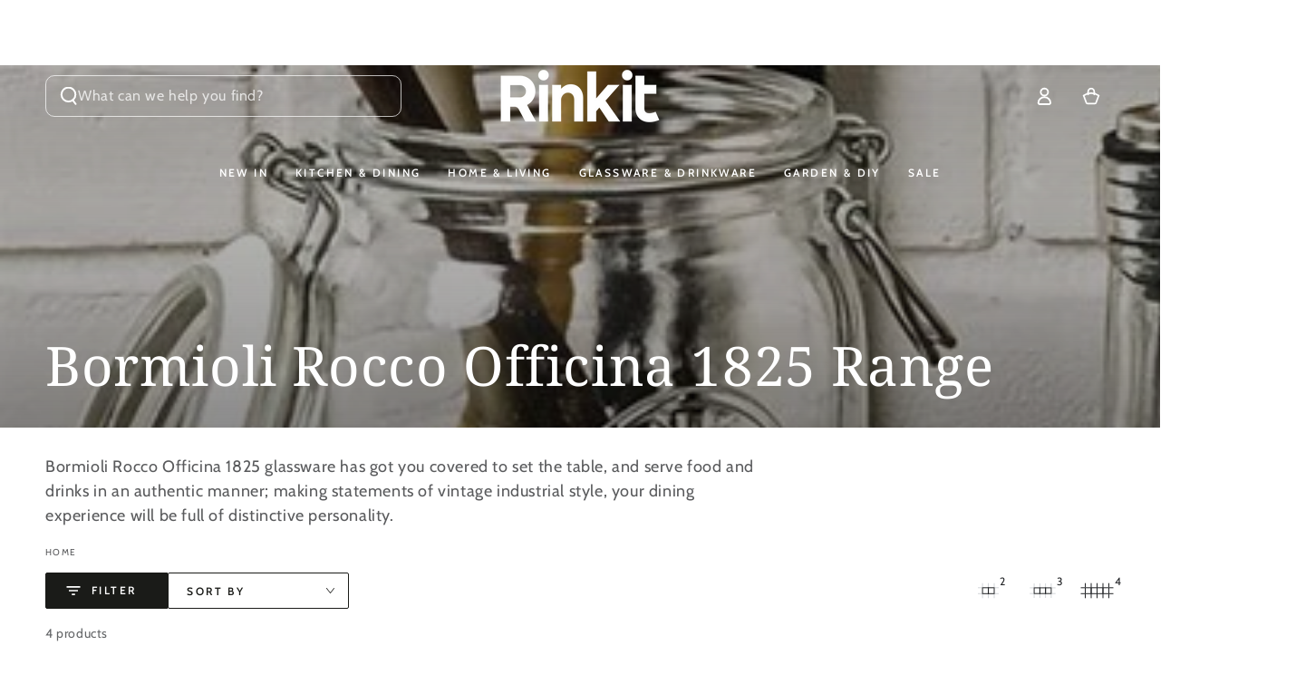

--- FILE ---
content_type: text/html; charset=utf-8
request_url: https://rinkit.com.au/collections/bormioli-rocco-officina-1825-range
body_size: 55485
content:
<!doctype html>
<html
  class="no-js"
  lang="en">
  <head>
    <meta charset="utf-8">
    <meta http-equiv="X-UA-Compatible" content="IE=edge">
    <meta name="viewport" content="width=device-width,initial-scale=1">
    <meta name="theme-color" content="">

    
      <link rel="canonical" href="https://rinkit.com.au/collections/bormioli-rocco-officina-1825-range">
    

    
      <link rel="alternate" href="https://rinkit.com.au/collections/bormioli-rocco-officina-1825-range" hreflang="en-AU">
      <link rel="alternate" href="https://www.rinkit.com/collections/bormioli-rocco-officina-1825-range" hreflang="en-GB">
    

    <link rel="preconnect" href="https://cdn.shopify.com" crossorigin><link rel="icon" type="image/png" href="//rinkit.com.au/cdn/shop/files/favicon.png?crop=center&height=32&v=1739272836&width=32"><link rel="preconnect" href="https://fonts.shopifycdn.com" crossorigin><title>
      Buy Bormioli Rocco Officina 1825 Online | Rinkit.com.au &ndash; Rinkit Australia</title><meta name="description" content="Explore the rich collection of the Bormioli Rocco Officina 1825 Range, with characteristic vintage industrial style designs, nothing is missing. Shop today!">

<meta property="og:site_name" content="Rinkit Australia">
<meta property="og:url" content="https://rinkit.com.au/collections/bormioli-rocco-officina-1825-range">
<meta property="og:title" content="Buy Bormioli Rocco Officina 1825 Online | Rinkit.com.au">
<meta property="og:type" content="product.group">
<meta property="og:description" content="Explore the rich collection of the Bormioli Rocco Officina 1825 Range, with characteristic vintage industrial style designs, nothing is missing. Shop today!"><meta property="og:image" content="http://rinkit.com.au/cdn/shop/collections/Officina_1825_1200x_90e30289-0afe-467f-8bb4-86f40e9efa4c.jpg?v=1634638933">
  <meta property="og:image:secure_url" content="https://rinkit.com.au/cdn/shop/collections/Officina_1825_1200x_90e30289-0afe-467f-8bb4-86f40e9efa4c.jpg?v=1634638933">
  <meta property="og:image:width" content="1082">
  <meta property="og:image:height" content="310"><meta name="twitter:card" content="summary_large_image">
<meta name="twitter:title" content="Buy Bormioli Rocco Officina 1825 Online | Rinkit.com.au">
<meta name="twitter:description" content="Explore the rich collection of the Bormioli Rocco Officina 1825 Range, with characteristic vintage industrial style designs, nothing is missing. Shop today!">


    <script async crossorigin fetchpriority="high" src="/cdn/shopifycloud/importmap-polyfill/es-modules-shim.2.4.0.js"></script>
<script type="importmap">
      {
        "imports": {
          "mdl-scrollsnap": "//rinkit.com.au/cdn/shop/t/115/assets/scrollsnap.js?v=170600829773392310311742573340"
        }
      }
    </script>

    <script src="//rinkit.com.au/cdn/shop/t/115/assets/vendor-v4.js" defer="defer"></script>
    <script src="//rinkit.com.au/cdn/shop/t/115/assets/pubsub.js?v=64530984355039965911742573340" defer="defer"></script>
    <script src="//rinkit.com.au/cdn/shop/t/115/assets/global.js?v=156804305448891778601742573340" defer="defer"></script>
    <script src="//rinkit.com.au/cdn/shop/t/115/assets/modules-basis.js?v=92194030410068619331742573340" defer="defer"></script>

    <script>window.performance && window.performance.mark && window.performance.mark('shopify.content_for_header.start');</script><meta id="shopify-digital-wallet" name="shopify-digital-wallet" content="/22355963/digital_wallets/dialog">
<meta name="shopify-checkout-api-token" content="26bf086e35b4fe883f4f0cc494ac98ab">
<meta id="in-context-paypal-metadata" data-shop-id="22355963" data-venmo-supported="false" data-environment="production" data-locale="en_US" data-paypal-v4="true" data-currency="AUD">
<link rel="alternate" type="application/atom+xml" title="Feed" href="/collections/bormioli-rocco-officina-1825-range.atom" />
<link rel="alternate" type="application/json+oembed" href="https://rinkit.com.au/collections/bormioli-rocco-officina-1825-range.oembed">
<script async="async" src="/checkouts/internal/preloads.js?locale=en-AU"></script>
<script id="apple-pay-shop-capabilities" type="application/json">{"shopId":22355963,"countryCode":"AU","currencyCode":"AUD","merchantCapabilities":["supports3DS"],"merchantId":"gid:\/\/shopify\/Shop\/22355963","merchantName":"Rinkit Australia","requiredBillingContactFields":["postalAddress","email"],"requiredShippingContactFields":["postalAddress","email"],"shippingType":"shipping","supportedNetworks":["visa","masterCard","amex","jcb"],"total":{"type":"pending","label":"Rinkit Australia","amount":"1.00"},"shopifyPaymentsEnabled":true,"supportsSubscriptions":true}</script>
<script id="shopify-features" type="application/json">{"accessToken":"26bf086e35b4fe883f4f0cc494ac98ab","betas":["rich-media-storefront-analytics"],"domain":"rinkit.com.au","predictiveSearch":true,"shopId":22355963,"locale":"en"}</script>
<script>var Shopify = Shopify || {};
Shopify.shop = "rinkitoz.myshopify.com";
Shopify.locale = "en";
Shopify.currency = {"active":"AUD","rate":"1.0"};
Shopify.country = "AU";
Shopify.theme = {"name":"dev","id":135930478762,"schema_name":"Be Yours","schema_version":"8.1.1","theme_store_id":1399,"role":"main"};
Shopify.theme.handle = "null";
Shopify.theme.style = {"id":null,"handle":null};
Shopify.cdnHost = "rinkit.com.au/cdn";
Shopify.routes = Shopify.routes || {};
Shopify.routes.root = "/";</script>
<script type="module">!function(o){(o.Shopify=o.Shopify||{}).modules=!0}(window);</script>
<script>!function(o){function n(){var o=[];function n(){o.push(Array.prototype.slice.apply(arguments))}return n.q=o,n}var t=o.Shopify=o.Shopify||{};t.loadFeatures=n(),t.autoloadFeatures=n()}(window);</script>
<script id="shop-js-analytics" type="application/json">{"pageType":"collection"}</script>
<script defer="defer" async type="module" src="//rinkit.com.au/cdn/shopifycloud/shop-js/modules/v2/client.init-shop-cart-sync_C5BV16lS.en.esm.js"></script>
<script defer="defer" async type="module" src="//rinkit.com.au/cdn/shopifycloud/shop-js/modules/v2/chunk.common_CygWptCX.esm.js"></script>
<script type="module">
  await import("//rinkit.com.au/cdn/shopifycloud/shop-js/modules/v2/client.init-shop-cart-sync_C5BV16lS.en.esm.js");
await import("//rinkit.com.au/cdn/shopifycloud/shop-js/modules/v2/chunk.common_CygWptCX.esm.js");

  window.Shopify.SignInWithShop?.initShopCartSync?.({"fedCMEnabled":true,"windoidEnabled":true});

</script>
<script>(function() {
  var isLoaded = false;
  function asyncLoad() {
    if (isLoaded) return;
    isLoaded = true;
    var urls = ["https:\/\/dr4qe3ddw9y32.cloudfront.net\/awin-shopify-integration-code.js?aid=115124\u0026v=shopifyApp_5.1.6\u0026ts=1744277648368\u0026shop=rinkitoz.myshopify.com"];
    for (var i = 0; i < urls.length; i++) {
      var s = document.createElement('script');
      s.type = 'text/javascript';
      s.async = true;
      s.src = urls[i];
      var x = document.getElementsByTagName('script')[0];
      x.parentNode.insertBefore(s, x);
    }
  };
  if(window.attachEvent) {
    window.attachEvent('onload', asyncLoad);
  } else {
    window.addEventListener('load', asyncLoad, false);
  }
})();</script>
<script id="__st">var __st={"a":22355963,"offset":39600,"reqid":"4757f4de-4217-4ab0-bf61-3ebd7e9f09b0-1768839943","pageurl":"rinkit.com.au\/collections\/bormioli-rocco-officina-1825-range","u":"68150e8eefbc","p":"collection","rtyp":"collection","rid":278382739626};</script>
<script>window.ShopifyPaypalV4VisibilityTracking = true;</script>
<script id="captcha-bootstrap">!function(){'use strict';const t='contact',e='account',n='new_comment',o=[[t,t],['blogs',n],['comments',n],[t,'customer']],c=[[e,'customer_login'],[e,'guest_login'],[e,'recover_customer_password'],[e,'create_customer']],r=t=>t.map((([t,e])=>`form[action*='/${t}']:not([data-nocaptcha='true']) input[name='form_type'][value='${e}']`)).join(','),a=t=>()=>t?[...document.querySelectorAll(t)].map((t=>t.form)):[];function s(){const t=[...o],e=r(t);return a(e)}const i='password',u='form_key',d=['recaptcha-v3-token','g-recaptcha-response','h-captcha-response',i],f=()=>{try{return window.sessionStorage}catch{return}},m='__shopify_v',_=t=>t.elements[u];function p(t,e,n=!1){try{const o=window.sessionStorage,c=JSON.parse(o.getItem(e)),{data:r}=function(t){const{data:e,action:n}=t;return t[m]||n?{data:e,action:n}:{data:t,action:n}}(c);for(const[e,n]of Object.entries(r))t.elements[e]&&(t.elements[e].value=n);n&&o.removeItem(e)}catch(o){console.error('form repopulation failed',{error:o})}}const l='form_type',E='cptcha';function T(t){t.dataset[E]=!0}const w=window,h=w.document,L='Shopify',v='ce_forms',y='captcha';let A=!1;((t,e)=>{const n=(g='f06e6c50-85a8-45c8-87d0-21a2b65856fe',I='https://cdn.shopify.com/shopifycloud/storefront-forms-hcaptcha/ce_storefront_forms_captcha_hcaptcha.v1.5.2.iife.js',D={infoText:'Protected by hCaptcha',privacyText:'Privacy',termsText:'Terms'},(t,e,n)=>{const o=w[L][v],c=o.bindForm;if(c)return c(t,g,e,D).then(n);var r;o.q.push([[t,g,e,D],n]),r=I,A||(h.body.append(Object.assign(h.createElement('script'),{id:'captcha-provider',async:!0,src:r})),A=!0)});var g,I,D;w[L]=w[L]||{},w[L][v]=w[L][v]||{},w[L][v].q=[],w[L][y]=w[L][y]||{},w[L][y].protect=function(t,e){n(t,void 0,e),T(t)},Object.freeze(w[L][y]),function(t,e,n,w,h,L){const[v,y,A,g]=function(t,e,n){const i=e?o:[],u=t?c:[],d=[...i,...u],f=r(d),m=r(i),_=r(d.filter((([t,e])=>n.includes(e))));return[a(f),a(m),a(_),s()]}(w,h,L),I=t=>{const e=t.target;return e instanceof HTMLFormElement?e:e&&e.form},D=t=>v().includes(t);t.addEventListener('submit',(t=>{const e=I(t);if(!e)return;const n=D(e)&&!e.dataset.hcaptchaBound&&!e.dataset.recaptchaBound,o=_(e),c=g().includes(e)&&(!o||!o.value);(n||c)&&t.preventDefault(),c&&!n&&(function(t){try{if(!f())return;!function(t){const e=f();if(!e)return;const n=_(t);if(!n)return;const o=n.value;o&&e.removeItem(o)}(t);const e=Array.from(Array(32),(()=>Math.random().toString(36)[2])).join('');!function(t,e){_(t)||t.append(Object.assign(document.createElement('input'),{type:'hidden',name:u})),t.elements[u].value=e}(t,e),function(t,e){const n=f();if(!n)return;const o=[...t.querySelectorAll(`input[type='${i}']`)].map((({name:t})=>t)),c=[...d,...o],r={};for(const[a,s]of new FormData(t).entries())c.includes(a)||(r[a]=s);n.setItem(e,JSON.stringify({[m]:1,action:t.action,data:r}))}(t,e)}catch(e){console.error('failed to persist form',e)}}(e),e.submit())}));const S=(t,e)=>{t&&!t.dataset[E]&&(n(t,e.some((e=>e===t))),T(t))};for(const o of['focusin','change'])t.addEventListener(o,(t=>{const e=I(t);D(e)&&S(e,y())}));const B=e.get('form_key'),M=e.get(l),P=B&&M;t.addEventListener('DOMContentLoaded',(()=>{const t=y();if(P)for(const e of t)e.elements[l].value===M&&p(e,B);[...new Set([...A(),...v().filter((t=>'true'===t.dataset.shopifyCaptcha))])].forEach((e=>S(e,t)))}))}(h,new URLSearchParams(w.location.search),n,t,e,['guest_login'])})(!0,!1)}();</script>
<script integrity="sha256-4kQ18oKyAcykRKYeNunJcIwy7WH5gtpwJnB7kiuLZ1E=" data-source-attribution="shopify.loadfeatures" defer="defer" src="//rinkit.com.au/cdn/shopifycloud/storefront/assets/storefront/load_feature-a0a9edcb.js" crossorigin="anonymous"></script>
<script data-source-attribution="shopify.dynamic_checkout.dynamic.init">var Shopify=Shopify||{};Shopify.PaymentButton=Shopify.PaymentButton||{isStorefrontPortableWallets:!0,init:function(){window.Shopify.PaymentButton.init=function(){};var t=document.createElement("script");t.src="https://rinkit.com.au/cdn/shopifycloud/portable-wallets/latest/portable-wallets.en.js",t.type="module",document.head.appendChild(t)}};
</script>
<script data-source-attribution="shopify.dynamic_checkout.buyer_consent">
  function portableWalletsHideBuyerConsent(e){var t=document.getElementById("shopify-buyer-consent"),n=document.getElementById("shopify-subscription-policy-button");t&&n&&(t.classList.add("hidden"),t.setAttribute("aria-hidden","true"),n.removeEventListener("click",e))}function portableWalletsShowBuyerConsent(e){var t=document.getElementById("shopify-buyer-consent"),n=document.getElementById("shopify-subscription-policy-button");t&&n&&(t.classList.remove("hidden"),t.removeAttribute("aria-hidden"),n.addEventListener("click",e))}window.Shopify?.PaymentButton&&(window.Shopify.PaymentButton.hideBuyerConsent=portableWalletsHideBuyerConsent,window.Shopify.PaymentButton.showBuyerConsent=portableWalletsShowBuyerConsent);
</script>
<script data-source-attribution="shopify.dynamic_checkout.cart.bootstrap">document.addEventListener("DOMContentLoaded",(function(){function t(){return document.querySelector("shopify-accelerated-checkout-cart, shopify-accelerated-checkout")}if(t())Shopify.PaymentButton.init();else{new MutationObserver((function(e,n){t()&&(Shopify.PaymentButton.init(),n.disconnect())})).observe(document.body,{childList:!0,subtree:!0})}}));
</script>
<link id="shopify-accelerated-checkout-styles" rel="stylesheet" media="screen" href="https://rinkit.com.au/cdn/shopifycloud/portable-wallets/latest/accelerated-checkout-backwards-compat.css" crossorigin="anonymous">
<style id="shopify-accelerated-checkout-cart">
        #shopify-buyer-consent {
  margin-top: 1em;
  display: inline-block;
  width: 100%;
}

#shopify-buyer-consent.hidden {
  display: none;
}

#shopify-subscription-policy-button {
  background: none;
  border: none;
  padding: 0;
  text-decoration: underline;
  font-size: inherit;
  cursor: pointer;
}

#shopify-subscription-policy-button::before {
  box-shadow: none;
}

      </style>
<script id="sections-script" data-sections="header" defer="defer" src="//rinkit.com.au/cdn/shop/t/115/compiled_assets/scripts.js?v=20271"></script>
<script>window.performance && window.performance.mark && window.performance.mark('shopify.content_for_header.end');</script><style data-shopify>@font-face {
  font-family: Cabin;
  font-weight: 400;
  font-style: normal;
  font-display: swap;
  src: url("//rinkit.com.au/cdn/fonts/cabin/cabin_n4.cefc6494a78f87584a6f312fea532919154f66fe.woff2") format("woff2"),
       url("//rinkit.com.au/cdn/fonts/cabin/cabin_n4.8c16611b00f59d27f4b27ce4328dfe514ce77517.woff") format("woff");
}

  @font-face {
  font-family: Cabin;
  font-weight: 600;
  font-style: normal;
  font-display: swap;
  src: url("//rinkit.com.au/cdn/fonts/cabin/cabin_n6.c6b1e64927bbec1c65aab7077888fb033480c4f7.woff2") format("woff2"),
       url("//rinkit.com.au/cdn/fonts/cabin/cabin_n6.6c2e65d54c893ad9f1390da3b810b8e6cf976a4f.woff") format("woff");
}

  @font-face {
  font-family: Cabin;
  font-weight: 400;
  font-style: italic;
  font-display: swap;
  src: url("//rinkit.com.au/cdn/fonts/cabin/cabin_i4.d89c1b32b09ecbc46c12781fcf7b2085f17c0be9.woff2") format("woff2"),
       url("//rinkit.com.au/cdn/fonts/cabin/cabin_i4.0a521b11d0b69adfc41e22a263eec7c02aecfe99.woff") format("woff");
}

  @font-face {
  font-family: Cabin;
  font-weight: 600;
  font-style: italic;
  font-display: swap;
  src: url("//rinkit.com.au/cdn/fonts/cabin/cabin_i6.f09e39e860dd73a664673caf87e5a0b93b584340.woff2") format("woff2"),
       url("//rinkit.com.au/cdn/fonts/cabin/cabin_i6.5b37bf1fce036a7ee54dbf8fb86341d9c8883ee1.woff") format("woff");
}

  @font-face {
  font-family: "Noto Serif";
  font-weight: 400;
  font-style: normal;
  font-display: swap;
  src: url("//rinkit.com.au/cdn/fonts/noto_serif/notoserif_n4.157efcc933874b41c43d5a6a81253eedd9845384.woff2") format("woff2"),
       url("//rinkit.com.au/cdn/fonts/noto_serif/notoserif_n4.e95a8b0e448c8154cafc9526753c78ba0f8e894e.woff") format("woff");
}

  @font-face {
  font-family: "Noto Serif";
  font-weight: 600;
  font-style: normal;
  font-display: swap;
  src: url("//rinkit.com.au/cdn/fonts/noto_serif/notoserif_n6.2623ae54cab397c89ca87b0f34551c6eccbadadd.woff2") format("woff2"),
       url("//rinkit.com.au/cdn/fonts/noto_serif/notoserif_n6.3f65ffd92518e9b7f2072c86ea4c8465158466e2.woff") format("woff");
}


  :root {
    --font-body-family: Cabin, sans-serif;
    --font-body-style: normal;
    --font-body-weight: 400;

    --font-heading-family: "Noto Serif", serif;
    --font-heading-style: normal;
    --font-heading-weight: 400;

    --font-body-scale: 1.0;
    --font-heading-scale: 1.0;

    --font-navigation-family: var(--font-body-family);
    --font-navigation-size: 12px;
    --font-navigation-weight: var(--font-body-weight);
    --font-button-family: var(--font-body-family);
    --font-button-size: 12px;
    --font-button-baseline: 0rem;
    --font-price-family: var(--font-body-family);
    --font-price-scale: var(--font-body-scale);

    --color-base-text: 33, 35, 38;
    --color-base-background: 255, 255, 255;
    --color-base-solid-button-labels: 255, 255, 255;
    --color-base-outline-button-labels: 26, 27, 24;
    --color-base-accent: 26, 27, 24;
    --color-base-heading: 26, 27, 24;
    --color-base-border: 210, 213, 217;
    --color-placeholder: 248, 248, 248;
    --color-overlay: 33, 35, 38;
    --color-keyboard-focus: 135, 173, 245;
    --color-shadow: 168, 232, 226;
    --shadow-opacity: 1;

    --color-background-dark: 235, 235, 235;
    --color-price: #1a1b18;
    --color-sale-price: #d72c0d;
    --color-sale-badge-background: #d72c0d;
    --color-reviews: #1a1b18;
    --color-critical: #d72c0d;
    --color-success: #008060;
    --color-highlight: 187, 255, 0;

    --payment-terms-background-color: #ffffff;
    --page-width: 160rem;
    --page-width-margin: 0rem;

    --card-color-scheme: var(--color-placeholder);
    --card-text-alignment: left;
    --card-flex-alignment: flex-left;
    --card-image-padding: 0px;
    --card-border-width: 0px;
    --card-radius: 2px;
    --card-shadow-horizontal-offset: 0px;
    --card-shadow-vertical-offset: 0px;
    
    --button-radius: 2px;
    --button-border-width: 1px;
    --button-shadow-horizontal-offset: 0px;
    --button-shadow-vertical-offset: 0px;

    --spacing-sections-desktop: 0px;
    --spacing-sections-mobile: 0px;

    --gradient-free-ship-progress: linear-gradient(325deg,#F9423A 0,#F1E04D 100%);
    --gradient-free-ship-complete: linear-gradient(325deg, #049cff 0, #35ee7a 100%);

    --plabel-price-tag-color: #000000;
    --plabel-price-tag-background: #d1d5db;
    --plabel-price-tag-height: 2.5rem;

    --swatch-outline-color: #f4f6f8;
  }

  *,
  *::before,
  *::after {
    box-sizing: inherit;
  }

  html {
    box-sizing: border-box;
    font-size: calc(var(--font-body-scale) * 62.5%);
    height: 100%;
  }

  body {
    min-height: 100%;
    margin: 0;
    font-size: 1.5rem;
    letter-spacing: 0.06rem;
    line-height: calc(1 + 0.8 / var(--font-body-scale));
    font-family: var(--font-body-family);
    font-style: var(--font-body-style);
    font-weight: var(--font-body-weight);
  }

  @media screen and (min-width: 750px) {
    body {
      font-size: 1.6rem;
    }
  }</style><link href="//rinkit.com.au/cdn/shop/t/115/assets/base.css?v=173533254035952680731742573340" rel="stylesheet" type="text/css" media="all" /><link
      rel="stylesheet"
      href="//rinkit.com.au/cdn/shop/t/115/assets/apps.css?v=58555770612562691921742573340"
      media="print"
      fetchpriority="low"
      onload="this.media='all'"
    ><link rel="preload" as="font" href="//rinkit.com.au/cdn/fonts/cabin/cabin_n4.cefc6494a78f87584a6f312fea532919154f66fe.woff2" type="font/woff2" crossorigin><link rel="preload" as="font" href="//rinkit.com.au/cdn/fonts/noto_serif/notoserif_n4.157efcc933874b41c43d5a6a81253eedd9845384.woff2" type="font/woff2" crossorigin><link
        rel="stylesheet"
        href="//rinkit.com.au/cdn/shop/t/115/assets/component-predictive-search.css?v=94320327991181004901742573340"
        media="print"
        onload="this.media='all'"
      ><link
        rel="stylesheet"
        href="//rinkit.com.au/cdn/shop/t/115/assets/component-quick-view.css?v=161742497119562552051742573340"
        media="print"
        onload="this.media='all'"
      ><link
        rel="stylesheet"
        href="//rinkit.com.au/cdn/shop/t/115/assets/component-color-swatches.css?v=147375175252346861151742573340"
        media="print"
        onload="this.media='all'"
      ><script>
  document.documentElement.classList.replace('no-js', 'js');

  window.theme = window.theme || {};

  theme.routes = {
    root_url: '/',
    cart_url: '/cart',
    cart_add_url: '/cart/add',
    cart_change_url: '/cart/change',
    cart_update_url: '/cart/update',
    search_url: '/search',
    predictive_search_url: '/search/suggest'
  };

  theme.cartStrings = {
    error: `There was an error while updating your basket. Please try again.`,
    quantityError: `You can only add [quantity] of this item to your basket.`
  };

  theme.variantStrings = {
    addToCart: `Add to basket`,
    soldOut: `Sold out`,
    unavailable: `Unavailable`,
    preOrder: `Pre-order`
  };

  theme.accessibilityStrings = {
    imageAvailable: `Image [index] is now available in gallery view`,
    shareSuccess: `Link copied to clipboard!`
  }

  theme.dateStrings = {
    d: `D`,
    day: `Day`,
    days: `Days`,
    hour: `Hour`,
    hours: `Hours`,
    minute: `Min`,
    minutes: `Mins`,
    second: `Sec`,
    seconds: `Secs`
  };theme.shopSettings = {
    moneyFormat: "${{amount}}",
    isoCode: "AUD",
    cartDrawer: true,
    currencyCode: false,
    giftwrapRate: 'product'
  };

  theme.settings = {
    themeName: 'Be Yours',
    themeVersion: '8.1.1',
    agencyId: ''
  };

  /*! (c) Andrea Giammarchi @webreflection ISC */
  !function(){"use strict";var e=function(e,t){var n=function(e){for(var t=0,n=e.length;t<n;t++)r(e[t])},r=function(e){var t=e.target,n=e.attributeName,r=e.oldValue;t.attributeChangedCallback(n,r,t.getAttribute(n))};return function(o,a){var l=o.constructor.observedAttributes;return l&&e(a).then((function(){new t(n).observe(o,{attributes:!0,attributeOldValue:!0,attributeFilter:l});for(var e=0,a=l.length;e<a;e++)o.hasAttribute(l[e])&&r({target:o,attributeName:l[e],oldValue:null})})),o}};function t(e,t){(null==t||t>e.length)&&(t=e.length);for(var n=0,r=new Array(t);n<t;n++)r[n]=e[n];return r}function n(e,n){var r="undefined"!=typeof Symbol&&e[Symbol.iterator]||e["@@iterator"];if(!r){if(Array.isArray(e)||(r=function(e,n){if(e){if("string"==typeof e)return t(e,n);var r=Object.prototype.toString.call(e).slice(8,-1);return"Object"===r&&e.constructor&&(r=e.constructor.name),"Map"===r||"Set"===r?Array.from(e):"Arguments"===r||/^(?:Ui|I)nt(?:8|16|32)(?:Clamped)?Array$/.test(r)?t(e,n):void 0}}(e))||n&&e&&"number"==typeof e.length){r&&(e=r);var o=0,a=function(){};return{s:a,n:function(){return o>=e.length?{done:!0}:{done:!1,value:e[o++]}},e:function(e){throw e},f:a}}throw new TypeError("Invalid attempt to iterate non-iterable instance.\nIn order to be iterable, non-array objects must have a [Symbol.iterator]() method.")}var l,i=!0,u=!1;return{s:function(){r=r.call(e)},n:function(){var e=r.next();return i=e.done,e},e:function(e){u=!0,l=e},f:function(){try{i||null==r.return||r.return()}finally{if(u)throw l}}}}
  /*! (c) Andrea Giammarchi - ISC */var r=!0,o=!1,a="querySelectorAll",l="querySelectorAll",i=self,u=i.document,c=i.Element,s=i.MutationObserver,f=i.Set,d=i.WeakMap,h=function(e){return l in e},v=[].filter,g=function(e){var t=new d,i=function(n,r){var o;if(r)for(var a,l=function(e){return e.matches||e.webkitMatchesSelector||e.msMatchesSelector}(n),i=0,u=p.length;i<u;i++)l.call(n,a=p[i])&&(t.has(n)||t.set(n,new f),(o=t.get(n)).has(a)||(o.add(a),e.handle(n,r,a)));else t.has(n)&&(o=t.get(n),t.delete(n),o.forEach((function(t){e.handle(n,r,t)})))},g=function(e){for(var t=!(arguments.length>1&&void 0!==arguments[1])||arguments[1],n=0,r=e.length;n<r;n++)i(e[n],t)},p=e.query,y=e.root||u,m=function(e){var t=arguments.length>1&&void 0!==arguments[1]?arguments[1]:document,l=arguments.length>2&&void 0!==arguments[2]?arguments[2]:MutationObserver,i=arguments.length>3&&void 0!==arguments[3]?arguments[3]:["*"],u=function t(o,l,i,u,c,s){var f,d=n(o);try{for(d.s();!(f=d.n()).done;){var h=f.value;(s||a in h)&&(c?i.has(h)||(i.add(h),u.delete(h),e(h,c)):u.has(h)||(u.add(h),i.delete(h),e(h,c)),s||t(h[a](l),l,i,u,c,r))}}catch(e){d.e(e)}finally{d.f()}},c=new l((function(e){if(i.length){var t,a=i.join(","),l=new Set,c=new Set,s=n(e);try{for(s.s();!(t=s.n()).done;){var f=t.value,d=f.addedNodes,h=f.removedNodes;u(h,a,l,c,o,o),u(d,a,l,c,r,o)}}catch(e){s.e(e)}finally{s.f()}}})),s=c.observe;return(c.observe=function(e){return s.call(c,e,{subtree:r,childList:r})})(t),c}(i,y,s,p),b=c.prototype.attachShadow;return b&&(c.prototype.attachShadow=function(e){var t=b.call(this,e);return m.observe(t),t}),p.length&&g(y[l](p)),{drop:function(e){for(var n=0,r=e.length;n<r;n++)t.delete(e[n])},flush:function(){for(var e=m.takeRecords(),t=0,n=e.length;t<n;t++)g(v.call(e[t].removedNodes,h),!1),g(v.call(e[t].addedNodes,h),!0)},observer:m,parse:g}},p=self,y=p.document,m=p.Map,b=p.MutationObserver,w=p.Object,E=p.Set,S=p.WeakMap,A=p.Element,M=p.HTMLElement,O=p.Node,N=p.Error,C=p.TypeError,T=p.Reflect,q=w.defineProperty,I=w.keys,D=w.getOwnPropertyNames,L=w.setPrototypeOf,P=!self.customElements,k=function(e){for(var t=I(e),n=[],r=t.length,o=0;o<r;o++)n[o]=e[t[o]],delete e[t[o]];return function(){for(var o=0;o<r;o++)e[t[o]]=n[o]}};if(P){var x=function(){var e=this.constructor;if(!$.has(e))throw new C("Illegal constructor");var t=$.get(e);if(W)return z(W,t);var n=H.call(y,t);return z(L(n,e.prototype),t)},H=y.createElement,$=new m,_=new m,j=new m,R=new m,V=[],U=g({query:V,handle:function(e,t,n){var r=j.get(n);if(t&&!r.isPrototypeOf(e)){var o=k(e);W=L(e,r);try{new r.constructor}finally{W=null,o()}}var a="".concat(t?"":"dis","connectedCallback");a in r&&e[a]()}}).parse,W=null,F=function(e){if(!_.has(e)){var t,n=new Promise((function(e){t=e}));_.set(e,{$:n,_:t})}return _.get(e).$},z=e(F,b);q(self,"customElements",{configurable:!0,value:{define:function(e,t){if(R.has(e))throw new N('the name "'.concat(e,'" has already been used with this registry'));$.set(t,e),j.set(e,t.prototype),R.set(e,t),V.push(e),F(e).then((function(){U(y.querySelectorAll(e))})),_.get(e)._(t)},get:function(e){return R.get(e)},whenDefined:F}}),q(x.prototype=M.prototype,"constructor",{value:x}),q(self,"HTMLElement",{configurable:!0,value:x}),q(y,"createElement",{configurable:!0,value:function(e,t){var n=t&&t.is,r=n?R.get(n):R.get(e);return r?new r:H.call(y,e)}}),"isConnected"in O.prototype||q(O.prototype,"isConnected",{configurable:!0,get:function(){return!(this.ownerDocument.compareDocumentPosition(this)&this.DOCUMENT_POSITION_DISCONNECTED)}})}else if(P=!self.customElements.get("extends-li"))try{var B=function e(){return self.Reflect.construct(HTMLLIElement,[],e)};B.prototype=HTMLLIElement.prototype;var G="extends-li";self.customElements.define("extends-li",B,{extends:"li"}),P=y.createElement("li",{is:G}).outerHTML.indexOf(G)<0;var J=self.customElements,K=J.get,Q=J.whenDefined;q(self.customElements,"whenDefined",{configurable:!0,value:function(e){var t=this;return Q.call(this,e).then((function(n){return n||K.call(t,e)}))}})}catch(e){}if(P){var X=function(e){var t=ae.get(e);ve(t.querySelectorAll(this),e.isConnected)},Y=self.customElements,Z=y.createElement,ee=Y.define,te=Y.get,ne=Y.upgrade,re=T||{construct:function(e){return e.call(this)}},oe=re.construct,ae=new S,le=new E,ie=new m,ue=new m,ce=new m,se=new m,fe=[],de=[],he=function(e){return se.get(e)||te.call(Y,e)},ve=g({query:de,handle:function(e,t,n){var r=ce.get(n);if(t&&!r.isPrototypeOf(e)){var o=k(e);be=L(e,r);try{new r.constructor}finally{be=null,o()}}var a="".concat(t?"":"dis","connectedCallback");a in r&&e[a]()}}).parse,ge=g({query:fe,handle:function(e,t){ae.has(e)&&(t?le.add(e):le.delete(e),de.length&&X.call(de,e))}}).parse,pe=A.prototype.attachShadow;pe&&(A.prototype.attachShadow=function(e){var t=pe.call(this,e);return ae.set(this,t),t});var ye=function(e){if(!ue.has(e)){var t,n=new Promise((function(e){t=e}));ue.set(e,{$:n,_:t})}return ue.get(e).$},me=e(ye,b),be=null;D(self).filter((function(e){return/^HTML.*Element$/.test(e)})).forEach((function(e){var t=self[e];function n(){var e=this.constructor;if(!ie.has(e))throw new C("Illegal constructor");var n=ie.get(e),r=n.is,o=n.tag;if(r){if(be)return me(be,r);var a=Z.call(y,o);return a.setAttribute("is",r),me(L(a,e.prototype),r)}return oe.call(this,t,[],e)}q(n.prototype=t.prototype,"constructor",{value:n}),q(self,e,{value:n})})),q(y,"createElement",{configurable:!0,value:function(e,t){var n=t&&t.is;if(n){var r=se.get(n);if(r&&ie.get(r).tag===e)return new r}var o=Z.call(y,e);return n&&o.setAttribute("is",n),o}}),q(Y,"get",{configurable:!0,value:he}),q(Y,"whenDefined",{configurable:!0,value:ye}),q(Y,"upgrade",{configurable:!0,value:function(e){var t=e.getAttribute("is");if(t){var n=se.get(t);if(n)return void me(L(e,n.prototype),t)}ne.call(Y,e)}}),q(Y,"define",{configurable:!0,value:function(e,t,n){if(he(e))throw new N("'".concat(e,"' has already been defined as a custom element"));var r,o=n&&n.extends;ie.set(t,o?{is:e,tag:o}:{is:"",tag:e}),o?(r="".concat(o,'[is="').concat(e,'"]'),ce.set(r,t.prototype),se.set(e,t),de.push(r)):(ee.apply(Y,arguments),fe.push(r=e)),ye(e).then((function(){o?(ve(y.querySelectorAll(r)),le.forEach(X,[r])):ge(y.querySelectorAll(r))})),ue.get(e)._(t)}})}}();
</script>
<link href="//rinkit.com.au/cdn/shop/t/115/assets/theme.css?v=4450454594758771511743593025" rel="stylesheet" type="text/css" media="all" />

    <!-- Clarity Tracking -->
    <script type="text/javascript">
      (function (c, l, a, r, i, t, y) {
        c[a] =
          c[a] ||
          function () {
            (c[a].q = c[a].q || []).push(arguments);
          };
        t = l.createElement(r);
        t.async = 1;
        t.src = 'https://www.clarity.ms/tag/' + i;
        y = l.getElementsByTagName(r)[0];
        y.parentNode.insertBefore(t, y);
      })(window, document, 'clarity', 'script', 'nq6vmdn635');
    </script>

    <script>
      jdgm = window.jdgm || {};
      jdgm.SHOP_DOMAIN = 'rinkitoz.myshopify.com';
      jdgm.PLATFORM = 'shopify';
      jdgm.PUBLIC_TOKEN = 'TVedHce5YDEjEe-pjhBRPMmlmzI';
    </script>
    <script data-cfasync="false" type="text/javascript" async src="https://cdn.judge.me/widget_preloader.js"></script>
    <meta name="google-site-verification" content="Sm0xMVtQaBTehuV5vQFPQ1QMY5ydGLDEP3eHi3MaKqM">
  <!-- BEGIN app block: shopify://apps/geo-pro-geolocation/blocks/geopro/16fc5313-7aee-4e90-ac95-f50fc7c8b657 --><!-- This snippet is used to load Geo:Pro data on the storefront -->
<meta class='geo-ip' content='eyJwYXJhbWV0ZXJzIjp7InJlZGlyZWN0X3RleHQiOiI8Yj5Mb29rcyBsaWtlIHlvdSYjMzlyZSBpbiAlQ09VTlRSWSU/[base64]'>
<!-- This snippet initializes the plugin -->
<script async>
  try {
    const loadGeoPro=()=>{let e=e=>{if(!e||e.isCrawler||"success"!==e.message){window.geopro_cancel="1";return}let o=e.isAdmin?"el-geoip-location-admin":"el-geoip-location",s=Date.now()+864e5;localStorage.setItem(o,JSON.stringify({value:e.data,expires:s})),e.isAdmin&&localStorage.setItem("el-geoip-admin",JSON.stringify({value:"1",expires:s}))},o=new XMLHttpRequest;o.open("GET","https://geo.geoproapp.com?x-api-key=91e359ab7-2b63-539e-1de2-c4bf731367a7",!0),o.responseType="json",o.onload=()=>e(200===o.status?o.response:null),o.send()},load=!["el-geoip-location-admin","el-geoip-location"].some(e=>{try{let o=JSON.parse(localStorage.getItem(e));return o&&o.expires>Date.now()}catch(s){return!1}});load&&loadGeoPro();
  } catch(e) {
    console.warn('Geo:Pro error', e);
    window.geopro_cancel = '1';
  }
</script>
<script src="https://cdn.shopify.com/extensions/019b746b-26da-7a64-a671-397924f34f11/easylocation-195/assets/easylocation-storefront.min.js" type="text/javascript" async></script>


<!-- END app block --><!-- BEGIN app block: shopify://apps/judge-me-reviews/blocks/judgeme_core/61ccd3b1-a9f2-4160-9fe9-4fec8413e5d8 --><!-- Start of Judge.me Core -->






<link rel="dns-prefetch" href="https://cdnwidget.judge.me">
<link rel="dns-prefetch" href="https://cdn.judge.me">
<link rel="dns-prefetch" href="https://cdn1.judge.me">
<link rel="dns-prefetch" href="https://api.judge.me">

<script data-cfasync='false' class='jdgm-settings-script'>window.jdgmSettings={"pagination":5,"disable_web_reviews":false,"badge_no_review_text":"No reviews","badge_n_reviews_text":"{{ n }} review/reviews","hide_badge_preview_if_no_reviews":true,"badge_hide_text":false,"enforce_center_preview_badge":false,"widget_title":"Customer Reviews","widget_open_form_text":"Write a review","widget_close_form_text":"Cancel review","widget_refresh_page_text":"Refresh page","widget_summary_text":"Based on {{ number_of_reviews }} review/reviews","widget_no_review_text":"Be the first to write a review","widget_name_field_text":"Display name","widget_verified_name_field_text":"Verified Name (public)","widget_name_placeholder_text":"Display name","widget_required_field_error_text":"This field is required.","widget_email_field_text":"Email address","widget_verified_email_field_text":"Verified Email (private, can not be edited)","widget_email_placeholder_text":"Enter your email (for verification only, it won't be published)","widget_email_field_error_text":"Please enter a valid email address.","widget_rating_field_text":"Product rating","widget_review_title_field_text":"Review title","widget_review_title_placeholder_text":"Give your review a title","widget_review_body_field_text":"Review content","widget_review_body_placeholder_text":"Start writing here...","widget_pictures_field_text":"Picture/Video (optional)","widget_submit_review_text":"Submit Review","widget_submit_verified_review_text":"Submit Verified Review","widget_submit_success_msg_with_auto_publish":"Thank you! Please refresh the page in a few moments to see your review. You can remove or edit your review by logging into \u003ca href='https://judge.me/login' target='_blank' rel='nofollow noopener'\u003eJudge.me\u003c/a\u003e","widget_submit_success_msg_no_auto_publish":"Thank you! Your review will be published as soon as it is approved by the shop admin. You can remove or edit your review by logging into \u003ca href='https://judge.me/login' target='_blank' rel='nofollow noopener'\u003eJudge.me\u003c/a\u003e","widget_show_default_reviews_out_of_total_text":"Showing {{ n_reviews_shown }} out of {{ n_reviews }} reviews.","widget_show_all_link_text":"Show all","widget_show_less_link_text":"Show less","widget_author_said_text":"{{ reviewer_name }} said:","widget_days_text":"{{ n }} days ago","widget_weeks_text":"{{ n }} week/weeks ago","widget_months_text":"{{ n }} month/months ago","widget_years_text":"{{ n }} year/years ago","widget_yesterday_text":"Yesterday","widget_today_text":"Today","widget_replied_text":"\u003e\u003e {{ shop_name }} replied:","widget_read_more_text":"Read more","widget_reviewer_name_as_initial":"last_initial","widget_rating_filter_color":"#fbcd0a","widget_rating_filter_see_all_text":"See all reviews","widget_sorting_most_recent_text":"Most Recent","widget_sorting_highest_rating_text":"Highest Rating","widget_sorting_lowest_rating_text":"Lowest Rating","widget_sorting_with_pictures_text":"Only Pictures","widget_sorting_most_helpful_text":"Most Helpful","widget_open_question_form_text":"Ask a question","widget_reviews_subtab_text":"Reviews","widget_questions_subtab_text":"Questions","widget_question_label_text":"Question","widget_answer_label_text":"Answer","widget_question_placeholder_text":"Write your question here","widget_submit_question_text":"Submit Question","widget_question_submit_success_text":"Thank you for your question! We will notify you once it gets answered.","verified_badge_text":"Verified","verified_badge_bg_color":"","verified_badge_text_color":"","verified_badge_placement":"left-of-reviewer-name","widget_review_max_height":8,"widget_hide_border":true,"widget_social_share":false,"widget_thumb":true,"widget_review_location_show":false,"widget_location_format":"state_country_only","all_reviews_include_out_of_store_products":true,"all_reviews_out_of_store_text":"(out of stock)","all_reviews_pagination":100,"all_reviews_product_name_prefix_text":"about","enable_review_pictures":false,"enable_question_anwser":false,"widget_theme":"","review_date_format":"dd/mm/yyyy","default_sort_method":"most-recent","widget_product_reviews_subtab_text":"Product Reviews","widget_shop_reviews_subtab_text":"Shop Reviews","widget_other_products_reviews_text":"Reviews for other products","widget_store_reviews_subtab_text":"Store reviews","widget_no_store_reviews_text":"This store hasn't received any reviews yet","widget_web_restriction_product_reviews_text":"This product hasn't received any reviews yet","widget_no_items_text":"No items found","widget_show_more_text":"Show more","widget_write_a_store_review_text":"Write a Store Review","widget_other_languages_heading":"Reviews in Other Languages","widget_translate_review_text":"Translate review to {{ language }}","widget_translating_review_text":"Translating...","widget_show_original_translation_text":"Show original ({{ language }})","widget_translate_review_failed_text":"Review couldn't be translated.","widget_translate_review_retry_text":"Retry","widget_translate_review_try_again_later_text":"Try again later","show_product_url_for_grouped_product":false,"widget_sorting_pictures_first_text":"Pictures First","show_pictures_on_all_rev_page_mobile":false,"show_pictures_on_all_rev_page_desktop":false,"floating_tab_hide_mobile_install_preference":false,"floating_tab_button_name":"★ Reviews","floating_tab_title":"Let customers speak for us","floating_tab_button_color":"","floating_tab_button_background_color":"","floating_tab_url":"","floating_tab_url_enabled":false,"floating_tab_tab_style":"text","all_reviews_text_badge_text":"Customers rate us {{ shop.metafields.judgeme.all_reviews_rating | round: 1 }}/5 based on {{ shop.metafields.judgeme.all_reviews_count }} reviews.","all_reviews_text_badge_text_branded_style":"{{ shop.metafields.judgeme.all_reviews_rating | round: 1 }} out of 5 stars based on {{ shop.metafields.judgeme.all_reviews_count }} reviews","is_all_reviews_text_badge_a_link":false,"show_stars_for_all_reviews_text_badge":false,"all_reviews_text_badge_url":"","all_reviews_text_style":"branded","all_reviews_text_color_style":"custom","all_reviews_text_color":"#1A1B18","all_reviews_text_show_jm_brand":false,"featured_carousel_show_header":false,"featured_carousel_title":"Let customers speak for us","testimonials_carousel_title":"Customers are saying","videos_carousel_title":"Real customer stories","cards_carousel_title":"Customers are saying","featured_carousel_count_text":"from {{ n }} reviews","featured_carousel_add_link_to_all_reviews_page":true,"featured_carousel_url":"/pages/reviews","featured_carousel_show_images":true,"featured_carousel_autoslide_interval":10,"featured_carousel_arrows_on_the_sides":true,"featured_carousel_height":250,"featured_carousel_width":80,"featured_carousel_image_size":0,"featured_carousel_image_height":250,"featured_carousel_arrow_color":"#1A1B18","verified_count_badge_style":"branded","verified_count_badge_orientation":"horizontal","verified_count_badge_color_style":"judgeme_brand_color","verified_count_badge_color":"#108474","is_verified_count_badge_a_link":false,"verified_count_badge_url":"","verified_count_badge_show_jm_brand":true,"widget_rating_preset_default":5,"widget_first_sub_tab":"product-reviews","widget_show_histogram":true,"widget_histogram_use_custom_color":false,"widget_pagination_use_custom_color":false,"widget_star_use_custom_color":false,"widget_verified_badge_use_custom_color":false,"widget_write_review_use_custom_color":false,"picture_reminder_submit_button":"Upload Pictures","enable_review_videos":false,"mute_video_by_default":false,"widget_sorting_videos_first_text":"Videos First","widget_review_pending_text":"Pending","featured_carousel_items_for_large_screen":3,"social_share_options_order":"Facebook,Twitter","remove_microdata_snippet":true,"disable_json_ld":false,"enable_json_ld_products":false,"preview_badge_show_question_text":false,"preview_badge_no_question_text":"No questions","preview_badge_n_question_text":"{{ number_of_questions }} question/questions","qa_badge_show_icon":false,"qa_badge_position":"same-row","remove_judgeme_branding":true,"widget_add_search_bar":false,"widget_search_bar_placeholder":"Search","widget_sorting_verified_only_text":"Verified only","featured_carousel_theme":"gallery","featured_carousel_show_rating":true,"featured_carousel_show_title":true,"featured_carousel_show_body":true,"featured_carousel_show_date":true,"featured_carousel_show_reviewer":true,"featured_carousel_show_product":true,"featured_carousel_header_background_color":"#108474","featured_carousel_header_text_color":"#ffffff","featured_carousel_name_product_separator":"reviewed","featured_carousel_full_star_background":"#108474","featured_carousel_empty_star_background":"#dadada","featured_carousel_vertical_theme_background":"#f9fafb","featured_carousel_verified_badge_enable":true,"featured_carousel_verified_badge_color":"#108474","featured_carousel_border_style":"round","featured_carousel_review_line_length_limit":5,"featured_carousel_more_reviews_button_text":"Read more reviews","featured_carousel_view_product_button_text":"View product","all_reviews_page_load_reviews_on":"scroll","all_reviews_page_load_more_text":"Load More Reviews","disable_fb_tab_reviews":false,"enable_ajax_cdn_cache":false,"widget_advanced_speed_features":5,"widget_public_name_text":"displayed publicly as","default_reviewer_name":"John Smith","default_reviewer_name_has_non_latin":true,"widget_reviewer_anonymous":"Anonymous","medals_widget_title":"Judge.me Review Medals","medals_widget_background_color":"#f9fafb","medals_widget_position":"footer_all_pages","medals_widget_border_color":"#f9fafb","medals_widget_verified_text_position":"left","medals_widget_use_monochromatic_version":false,"medals_widget_elements_color":"#108474","show_reviewer_avatar":false,"widget_invalid_yt_video_url_error_text":"Not a YouTube video URL","widget_max_length_field_error_text":"Please enter no more than {0} characters.","widget_show_country_flag":false,"widget_show_collected_via_shop_app":true,"widget_verified_by_shop_badge_style":"light","widget_verified_by_shop_text":"Verified by Shop","widget_show_photo_gallery":false,"widget_load_with_code_splitting":true,"widget_ugc_install_preference":false,"widget_ugc_title":"Made by us, Shared by you","widget_ugc_subtitle":"Tag us to see your picture featured in our page","widget_ugc_arrows_color":"#ffffff","widget_ugc_primary_button_text":"Buy Now","widget_ugc_primary_button_background_color":"#108474","widget_ugc_primary_button_text_color":"#ffffff","widget_ugc_primary_button_border_width":"0","widget_ugc_primary_button_border_style":"none","widget_ugc_primary_button_border_color":"#108474","widget_ugc_primary_button_border_radius":"25","widget_ugc_secondary_button_text":"Load More","widget_ugc_secondary_button_background_color":"#ffffff","widget_ugc_secondary_button_text_color":"#108474","widget_ugc_secondary_button_border_width":"2","widget_ugc_secondary_button_border_style":"solid","widget_ugc_secondary_button_border_color":"#108474","widget_ugc_secondary_button_border_radius":"25","widget_ugc_reviews_button_text":"View Reviews","widget_ugc_reviews_button_background_color":"#ffffff","widget_ugc_reviews_button_text_color":"#108474","widget_ugc_reviews_button_border_width":"2","widget_ugc_reviews_button_border_style":"solid","widget_ugc_reviews_button_border_color":"#108474","widget_ugc_reviews_button_border_radius":"25","widget_ugc_reviews_button_link_to":"judgeme-reviews-page","widget_ugc_show_post_date":true,"widget_ugc_max_width":"800","widget_rating_metafield_value_type":true,"widget_primary_color":"#1A1B18","widget_enable_secondary_color":false,"widget_secondary_color":"#edf5f5","widget_summary_average_rating_text":"{{ average_rating }} out of 5","widget_media_grid_title":"Customer photos \u0026 videos","widget_media_grid_see_more_text":"See more","widget_round_style":true,"widget_show_product_medals":true,"widget_verified_by_judgeme_text":"Verified by Judge.me","widget_show_store_medals":true,"widget_verified_by_judgeme_text_in_store_medals":"Verified by Judge.me","widget_media_field_exceed_quantity_message":"Sorry, we can only accept {{ max_media }} for one review.","widget_media_field_exceed_limit_message":"{{ file_name }} is too large, please select a {{ media_type }} less than {{ size_limit }}MB.","widget_review_submitted_text":"Review Submitted!","widget_question_submitted_text":"Question Submitted!","widget_close_form_text_question":"Cancel","widget_write_your_answer_here_text":"Write your answer here","widget_enabled_branded_link":true,"widget_show_collected_by_judgeme":false,"widget_reviewer_name_color":"","widget_write_review_text_color":"","widget_write_review_bg_color":"","widget_collected_by_judgeme_text":"collected by Judge.me","widget_pagination_type":"standard","widget_load_more_text":"Load More","widget_load_more_color":"#108474","widget_full_review_text":"Full Review","widget_read_more_reviews_text":"Read More Reviews","widget_read_questions_text":"Read Questions","widget_questions_and_answers_text":"Questions \u0026 Answers","widget_verified_by_text":"Verified by","widget_verified_text":"Verified","widget_number_of_reviews_text":"{{ number_of_reviews }} reviews","widget_back_button_text":"Back","widget_next_button_text":"Next","widget_custom_forms_filter_button":"Filters","custom_forms_style":"horizontal","widget_show_review_information":false,"how_reviews_are_collected":"How reviews are collected?","widget_show_review_keywords":false,"widget_gdpr_statement":"How we use your data: We'll only contact you about the review you left, and only if necessary. By submitting your review, you agree to Judge.me's \u003ca href='https://judge.me/terms' target='_blank' rel='nofollow noopener'\u003eterms\u003c/a\u003e, \u003ca href='https://judge.me/privacy' target='_blank' rel='nofollow noopener'\u003eprivacy\u003c/a\u003e and \u003ca href='https://judge.me/content-policy' target='_blank' rel='nofollow noopener'\u003econtent\u003c/a\u003e policies.","widget_multilingual_sorting_enabled":false,"widget_translate_review_content_enabled":false,"widget_translate_review_content_method":"manual","popup_widget_review_selection":"automatically_with_pictures","popup_widget_round_border_style":true,"popup_widget_show_title":true,"popup_widget_show_body":true,"popup_widget_show_reviewer":false,"popup_widget_show_product":true,"popup_widget_show_pictures":true,"popup_widget_use_review_picture":true,"popup_widget_show_on_home_page":true,"popup_widget_show_on_product_page":true,"popup_widget_show_on_collection_page":true,"popup_widget_show_on_cart_page":true,"popup_widget_position":"bottom_left","popup_widget_first_review_delay":5,"popup_widget_duration":5,"popup_widget_interval":5,"popup_widget_review_count":5,"popup_widget_hide_on_mobile":true,"review_snippet_widget_round_border_style":true,"review_snippet_widget_card_color":"#F8F8F8","review_snippet_widget_slider_arrows_background_color":"#FFFFFF","review_snippet_widget_slider_arrows_color":"#1A1B18","review_snippet_widget_star_color":"#1A1B18","show_product_variant":true,"all_reviews_product_variant_label_text":"Variant: ","widget_show_verified_branding":false,"widget_ai_summary_title":"Customers say","widget_ai_summary_disclaimer":"AI-powered review summary based on recent customer reviews","widget_show_ai_summary":false,"widget_show_ai_summary_bg":false,"widget_show_review_title_input":true,"redirect_reviewers_invited_via_email":"external_form","request_store_review_after_product_review":false,"request_review_other_products_in_order":false,"review_form_color_scheme":"default","review_form_corner_style":"square","review_form_star_color":{},"review_form_text_color":"#333333","review_form_background_color":"#ffffff","review_form_field_background_color":"#fafafa","review_form_button_color":{},"review_form_button_text_color":"#ffffff","review_form_modal_overlay_color":"#000000","review_content_screen_title_text":"How would you rate this product?","review_content_introduction_text":"We would love it if you would share a bit about your experience.","store_review_form_title_text":"How would you rate this store?","store_review_form_introduction_text":"We would love it if you would share a bit about your experience.","show_review_guidance_text":true,"one_star_review_guidance_text":"Poor","five_star_review_guidance_text":"Great","customer_information_screen_title_text":"About you","customer_information_introduction_text":"Please tell us more about you.","custom_questions_screen_title_text":"Your experience in more detail","custom_questions_introduction_text":"Here are a few questions to help us understand more about your experience.","review_submitted_screen_title_text":"Thanks for your review!","review_submitted_screen_thank_you_text":"We are processing it and it will appear on the store soon.","review_submitted_screen_email_verification_text":"Please confirm your email by clicking the link we just sent you. This helps us keep reviews authentic.","review_submitted_request_store_review_text":"Would you like to share your experience of shopping with us?","review_submitted_review_other_products_text":"Would you like to review these products?","store_review_screen_title_text":"Would you like to share your experience of shopping with us?","store_review_introduction_text":"We value your feedback and use it to improve. Please share any thoughts or suggestions you have.","reviewer_media_screen_title_picture_text":"Share a picture","reviewer_media_introduction_picture_text":"Upload a photo to support your review.","reviewer_media_screen_title_video_text":"Share a video","reviewer_media_introduction_video_text":"Upload a video to support your review.","reviewer_media_screen_title_picture_or_video_text":"Share a picture or video","reviewer_media_introduction_picture_or_video_text":"Upload a photo or video to support your review.","reviewer_media_youtube_url_text":"Paste your Youtube URL here","advanced_settings_next_step_button_text":"Next","advanced_settings_close_review_button_text":"Close","modal_write_review_flow":false,"write_review_flow_required_text":"Required","write_review_flow_privacy_message_text":"We respect your privacy.","write_review_flow_anonymous_text":"Post review as anonymous","write_review_flow_visibility_text":"This won't be visible to other customers.","write_review_flow_multiple_selection_help_text":"Select as many as you like","write_review_flow_single_selection_help_text":"Select one option","write_review_flow_required_field_error_text":"This field is required","write_review_flow_invalid_email_error_text":"Please enter a valid email address","write_review_flow_max_length_error_text":"Max. {{ max_length }} characters.","write_review_flow_media_upload_text":"\u003cb\u003eClick to upload\u003c/b\u003e or drag and drop","write_review_flow_gdpr_statement":"We'll only contact you about your review if necessary. By submitting your review, you agree to our \u003ca href='https://judge.me/terms' target='_blank' rel='nofollow noopener'\u003eterms and conditions\u003c/a\u003e and \u003ca href='https://judge.me/privacy' target='_blank' rel='nofollow noopener'\u003eprivacy policy\u003c/a\u003e.","rating_only_reviews_enabled":false,"show_negative_reviews_help_screen":false,"new_review_flow_help_screen_rating_threshold":3,"negative_review_resolution_screen_title_text":"Tell us more","negative_review_resolution_text":"Your experience matters to us. If there were issues with your purchase, we're here to help. Feel free to reach out to us, we'd love the opportunity to make things right.","negative_review_resolution_button_text":"Contact us","negative_review_resolution_proceed_with_review_text":"Leave a review","negative_review_resolution_subject":"Issue with purchase from {{ shop_name }}.{{ order_name }}","preview_badge_collection_page_install_status":false,"widget_review_custom_css":"","preview_badge_custom_css":"","preview_badge_stars_count":"5-stars","featured_carousel_custom_css":"","floating_tab_custom_css":"","all_reviews_widget_custom_css":"","medals_widget_custom_css":"","verified_badge_custom_css":"","all_reviews_text_custom_css":"","transparency_badges_collected_via_store_invite":false,"transparency_badges_from_another_provider":false,"transparency_badges_collected_from_store_visitor":false,"transparency_badges_collected_by_verified_review_provider":false,"transparency_badges_earned_reward":false,"transparency_badges_collected_via_store_invite_text":"Review collected via store invitation","transparency_badges_from_another_provider_text":"Review collected from another provider","transparency_badges_collected_from_store_visitor_text":"Review collected from a store visitor","transparency_badges_written_in_google_text":"Review written in Google","transparency_badges_written_in_etsy_text":"Review written in Etsy","transparency_badges_written_in_shop_app_text":"Review written in Shop App","transparency_badges_earned_reward_text":"Review earned a reward for future purchase","product_review_widget_per_page":6,"widget_store_review_label_text":"Review about the store","checkout_comment_extension_title_on_product_page":"Customer Comments","checkout_comment_extension_num_latest_comment_show":5,"checkout_comment_extension_format":"name_and_timestamp","checkout_comment_customer_name":"last_initial","checkout_comment_comment_notification":true,"preview_badge_collection_page_install_preference":false,"preview_badge_home_page_install_preference":false,"preview_badge_product_page_install_preference":false,"review_widget_install_preference":"","review_carousel_install_preference":false,"floating_reviews_tab_install_preference":"none","verified_reviews_count_badge_install_preference":false,"all_reviews_text_install_preference":false,"review_widget_best_location":false,"judgeme_medals_install_preference":false,"review_widget_revamp_enabled":false,"review_widget_qna_enabled":false,"review_widget_header_theme":"minimal","review_widget_widget_title_enabled":true,"review_widget_header_text_size":"medium","review_widget_header_text_weight":"regular","review_widget_average_rating_style":"compact","review_widget_bar_chart_enabled":true,"review_widget_bar_chart_type":"numbers","review_widget_bar_chart_style":"standard","review_widget_expanded_media_gallery_enabled":false,"review_widget_reviews_section_theme":"standard","review_widget_image_style":"thumbnails","review_widget_review_image_ratio":"square","review_widget_stars_size":"medium","review_widget_verified_badge":"standard_text","review_widget_review_title_text_size":"medium","review_widget_review_text_size":"medium","review_widget_review_text_length":"medium","review_widget_number_of_columns_desktop":3,"review_widget_carousel_transition_speed":5,"review_widget_custom_questions_answers_display":"always","review_widget_button_text_color":"#FFFFFF","review_widget_text_color":"#000000","review_widget_lighter_text_color":"#7B7B7B","review_widget_corner_styling":"soft","review_widget_review_word_singular":"review","review_widget_review_word_plural":"reviews","review_widget_voting_label":"Helpful?","review_widget_shop_reply_label":"Reply from {{ shop_name }}:","review_widget_filters_title":"Filters","qna_widget_question_word_singular":"Question","qna_widget_question_word_plural":"Questions","qna_widget_answer_reply_label":"Answer from {{ answerer_name }}:","qna_content_screen_title_text":"Ask a question about this product","qna_widget_question_required_field_error_text":"Please enter your question.","qna_widget_flow_gdpr_statement":"We'll only contact you about your question if necessary. By submitting your question, you agree to our \u003ca href='https://judge.me/terms' target='_blank' rel='nofollow noopener'\u003eterms and conditions\u003c/a\u003e and \u003ca href='https://judge.me/privacy' target='_blank' rel='nofollow noopener'\u003eprivacy policy\u003c/a\u003e.","qna_widget_question_submitted_text":"Thanks for your question!","qna_widget_close_form_text_question":"Close","qna_widget_question_submit_success_text":"We’ll notify you by email when your question is answered.","all_reviews_widget_v2025_enabled":false,"all_reviews_widget_v2025_header_theme":"default","all_reviews_widget_v2025_widget_title_enabled":true,"all_reviews_widget_v2025_header_text_size":"medium","all_reviews_widget_v2025_header_text_weight":"regular","all_reviews_widget_v2025_average_rating_style":"compact","all_reviews_widget_v2025_bar_chart_enabled":true,"all_reviews_widget_v2025_bar_chart_type":"numbers","all_reviews_widget_v2025_bar_chart_style":"standard","all_reviews_widget_v2025_expanded_media_gallery_enabled":false,"all_reviews_widget_v2025_show_store_medals":true,"all_reviews_widget_v2025_show_photo_gallery":true,"all_reviews_widget_v2025_show_review_keywords":false,"all_reviews_widget_v2025_show_ai_summary":false,"all_reviews_widget_v2025_show_ai_summary_bg":false,"all_reviews_widget_v2025_add_search_bar":false,"all_reviews_widget_v2025_default_sort_method":"most-recent","all_reviews_widget_v2025_reviews_per_page":10,"all_reviews_widget_v2025_reviews_section_theme":"default","all_reviews_widget_v2025_image_style":"thumbnails","all_reviews_widget_v2025_review_image_ratio":"square","all_reviews_widget_v2025_stars_size":"medium","all_reviews_widget_v2025_verified_badge":"bold_badge","all_reviews_widget_v2025_review_title_text_size":"medium","all_reviews_widget_v2025_review_text_size":"medium","all_reviews_widget_v2025_review_text_length":"medium","all_reviews_widget_v2025_number_of_columns_desktop":3,"all_reviews_widget_v2025_carousel_transition_speed":5,"all_reviews_widget_v2025_custom_questions_answers_display":"always","all_reviews_widget_v2025_show_product_variant":false,"all_reviews_widget_v2025_show_reviewer_avatar":true,"all_reviews_widget_v2025_reviewer_name_as_initial":"","all_reviews_widget_v2025_review_location_show":false,"all_reviews_widget_v2025_location_format":"","all_reviews_widget_v2025_show_country_flag":false,"all_reviews_widget_v2025_verified_by_shop_badge_style":"light","all_reviews_widget_v2025_social_share":false,"all_reviews_widget_v2025_social_share_options_order":"Facebook,Twitter,LinkedIn,Pinterest","all_reviews_widget_v2025_pagination_type":"standard","all_reviews_widget_v2025_button_text_color":"#FFFFFF","all_reviews_widget_v2025_text_color":"#000000","all_reviews_widget_v2025_lighter_text_color":"#7B7B7B","all_reviews_widget_v2025_corner_styling":"soft","all_reviews_widget_v2025_title":"Customer reviews","all_reviews_widget_v2025_ai_summary_title":"Customers say about this store","all_reviews_widget_v2025_no_review_text":"Be the first to write a review","platform":"shopify","branding_url":"https://app.judge.me/reviews","branding_text":"Powered by Judge.me","locale":"en","reply_name":"Rinkit Australia","widget_version":"3.0","footer":true,"autopublish":true,"review_dates":true,"enable_custom_form":false,"shop_locale":"en","enable_multi_locales_translations":false,"show_review_title_input":true,"review_verification_email_status":"always","can_be_branded":true,"reply_name_text":"Rinkit Australia"};</script> <style class='jdgm-settings-style'>.jdgm-xx{left:0}:root{--jdgm-primary-color: #1A1B18;--jdgm-secondary-color: rgba(26,27,24,0.1);--jdgm-star-color: #1A1B18;--jdgm-write-review-text-color: white;--jdgm-write-review-bg-color: #1A1B18;--jdgm-paginate-color: #1A1B18;--jdgm-border-radius: 10;--jdgm-reviewer-name-color: #1A1B18}.jdgm-histogram__bar-content{background-color:#1A1B18}.jdgm-rev[data-verified-buyer=true] .jdgm-rev__icon.jdgm-rev__icon:after,.jdgm-rev__buyer-badge.jdgm-rev__buyer-badge{color:white;background-color:#1A1B18}.jdgm-review-widget--small .jdgm-gallery.jdgm-gallery .jdgm-gallery__thumbnail-link:nth-child(8) .jdgm-gallery__thumbnail-wrapper.jdgm-gallery__thumbnail-wrapper:before{content:"See more"}@media only screen and (min-width: 768px){.jdgm-gallery.jdgm-gallery .jdgm-gallery__thumbnail-link:nth-child(8) .jdgm-gallery__thumbnail-wrapper.jdgm-gallery__thumbnail-wrapper:before{content:"See more"}}.jdgm-rev__thumb-btn{color:#1A1B18}.jdgm-rev__thumb-btn:hover{opacity:0.8}.jdgm-rev__thumb-btn:not([disabled]):hover,.jdgm-rev__thumb-btn:hover,.jdgm-rev__thumb-btn:active,.jdgm-rev__thumb-btn:visited{color:#1A1B18}.jdgm-prev-badge[data-average-rating='0.00']{display:none !important}.jdgm-rev .jdgm-rev__icon{display:none !important}.jdgm-widget.jdgm-all-reviews-widget,.jdgm-widget .jdgm-rev-widg{border:none;padding:0}.jdgm-author-fullname{display:none !important}.jdgm-author-all-initials{display:none !important}.jdgm-rev-widg__title{visibility:hidden}.jdgm-rev-widg__summary-text{visibility:hidden}.jdgm-prev-badge__text{visibility:hidden}.jdgm-rev__prod-link-prefix:before{content:'about'}.jdgm-rev__variant-label:before{content:'Variant: '}.jdgm-rev__out-of-store-text:before{content:'(out of stock)'}@media only screen and (min-width: 768px){.jdgm-rev__pics .jdgm-rev_all-rev-page-picture-separator,.jdgm-rev__pics .jdgm-rev__product-picture{display:none}}@media only screen and (max-width: 768px){.jdgm-rev__pics .jdgm-rev_all-rev-page-picture-separator,.jdgm-rev__pics .jdgm-rev__product-picture{display:none}}.jdgm-preview-badge[data-template="product"]{display:none !important}.jdgm-preview-badge[data-template="collection"]{display:none !important}.jdgm-preview-badge[data-template="index"]{display:none !important}.jdgm-review-widget[data-from-snippet="true"]{display:none !important}.jdgm-verified-count-badget[data-from-snippet="true"]{display:none !important}.jdgm-carousel-wrapper[data-from-snippet="true"]{display:none !important}.jdgm-all-reviews-text[data-from-snippet="true"]{display:none !important}.jdgm-medals-section[data-from-snippet="true"]{display:none !important}.jdgm-ugc-media-wrapper[data-from-snippet="true"]{display:none !important}.jdgm-rev__transparency-badge[data-badge-type="review_collected_via_store_invitation"]{display:none !important}.jdgm-rev__transparency-badge[data-badge-type="review_collected_from_another_provider"]{display:none !important}.jdgm-rev__transparency-badge[data-badge-type="review_collected_from_store_visitor"]{display:none !important}.jdgm-rev__transparency-badge[data-badge-type="review_written_in_etsy"]{display:none !important}.jdgm-rev__transparency-badge[data-badge-type="review_written_in_google_business"]{display:none !important}.jdgm-rev__transparency-badge[data-badge-type="review_written_in_shop_app"]{display:none !important}.jdgm-rev__transparency-badge[data-badge-type="review_earned_for_future_purchase"]{display:none !important}.jdgm-review-snippet-widget .jdgm-rev-snippet-widget__cards-container .jdgm-rev-snippet-card{border-radius:8px;background:#F8F8F8}.jdgm-review-snippet-widget .jdgm-rev-snippet-widget__cards-container .jdgm-rev-snippet-card__rev-rating .jdgm-star{color:#1A1B18}.jdgm-review-snippet-widget .jdgm-rev-snippet-widget__prev-btn,.jdgm-review-snippet-widget .jdgm-rev-snippet-widget__next-btn{border-radius:50%;background:#fff}.jdgm-review-snippet-widget .jdgm-rev-snippet-widget__prev-btn>svg,.jdgm-review-snippet-widget .jdgm-rev-snippet-widget__next-btn>svg{fill:#1A1B18}.jdgm-full-rev-modal.rev-snippet-widget .jm-mfp-container .jm-mfp-content,.jdgm-full-rev-modal.rev-snippet-widget .jm-mfp-container .jdgm-full-rev__icon,.jdgm-full-rev-modal.rev-snippet-widget .jm-mfp-container .jdgm-full-rev__pic-img,.jdgm-full-rev-modal.rev-snippet-widget .jm-mfp-container .jdgm-full-rev__reply{border-radius:8px}.jdgm-full-rev-modal.rev-snippet-widget .jm-mfp-container .jdgm-full-rev[data-verified-buyer="true"] .jdgm-full-rev__icon::after{border-radius:8px}.jdgm-full-rev-modal.rev-snippet-widget .jm-mfp-container .jdgm-full-rev .jdgm-rev__buyer-badge{border-radius:calc( 8px / 2 )}.jdgm-full-rev-modal.rev-snippet-widget .jm-mfp-container .jdgm-full-rev .jdgm-full-rev__replier::before{content:'Rinkit Australia'}.jdgm-full-rev-modal.rev-snippet-widget .jm-mfp-container .jdgm-full-rev .jdgm-full-rev__product-button{border-radius:calc( 8px * 6 )}
</style> <style class='jdgm-settings-style'></style>

  
  
  
  <style class='jdgm-miracle-styles'>
  @-webkit-keyframes jdgm-spin{0%{-webkit-transform:rotate(0deg);-ms-transform:rotate(0deg);transform:rotate(0deg)}100%{-webkit-transform:rotate(359deg);-ms-transform:rotate(359deg);transform:rotate(359deg)}}@keyframes jdgm-spin{0%{-webkit-transform:rotate(0deg);-ms-transform:rotate(0deg);transform:rotate(0deg)}100%{-webkit-transform:rotate(359deg);-ms-transform:rotate(359deg);transform:rotate(359deg)}}@font-face{font-family:'JudgemeStar';src:url("[data-uri]") format("woff");font-weight:normal;font-style:normal}.jdgm-star{font-family:'JudgemeStar';display:inline !important;text-decoration:none !important;padding:0 4px 0 0 !important;margin:0 !important;font-weight:bold;opacity:1;-webkit-font-smoothing:antialiased;-moz-osx-font-smoothing:grayscale}.jdgm-star:hover{opacity:1}.jdgm-star:last-of-type{padding:0 !important}.jdgm-star.jdgm--on:before{content:"\e000"}.jdgm-star.jdgm--off:before{content:"\e001"}.jdgm-star.jdgm--half:before{content:"\e002"}.jdgm-widget *{margin:0;line-height:1.4;-webkit-box-sizing:border-box;-moz-box-sizing:border-box;box-sizing:border-box;-webkit-overflow-scrolling:touch}.jdgm-hidden{display:none !important;visibility:hidden !important}.jdgm-temp-hidden{display:none}.jdgm-spinner{width:40px;height:40px;margin:auto;border-radius:50%;border-top:2px solid #eee;border-right:2px solid #eee;border-bottom:2px solid #eee;border-left:2px solid #ccc;-webkit-animation:jdgm-spin 0.8s infinite linear;animation:jdgm-spin 0.8s infinite linear}.jdgm-spinner:empty{display:block}.jdgm-prev-badge{display:block !important}

</style>
<style class='jdgm-miracle-styles'>
  @font-face{font-family:'JudgemeStar';src:url("[data-uri]") format("woff");font-weight:normal;font-style:normal}

</style>


  
  
   


<script data-cfasync='false' class='jdgm-script'>
!function(e){window.jdgm=window.jdgm||{},jdgm.CDN_HOST="https://cdnwidget.judge.me/",jdgm.CDN_HOST_ALT="https://cdn2.judge.me/cdn/widget_frontend/",jdgm.API_HOST="https://api.judge.me/",jdgm.CDN_BASE_URL="https://cdn.shopify.com/extensions/019bc7fe-07a5-7fc5-85e3-4a4175980733/judgeme-extensions-296/assets/",
jdgm.docReady=function(d){(e.attachEvent?"complete"===e.readyState:"loading"!==e.readyState)?
setTimeout(d,0):e.addEventListener("DOMContentLoaded",d)},jdgm.loadCSS=function(d,t,o,a){
!o&&jdgm.loadCSS.requestedUrls.indexOf(d)>=0||(jdgm.loadCSS.requestedUrls.push(d),
(a=e.createElement("link")).rel="stylesheet",a.class="jdgm-stylesheet",a.media="nope!",
a.href=d,a.onload=function(){this.media="all",t&&setTimeout(t)},e.body.appendChild(a))},
jdgm.loadCSS.requestedUrls=[],jdgm.loadJS=function(e,d){var t=new XMLHttpRequest;
t.onreadystatechange=function(){4===t.readyState&&(Function(t.response)(),d&&d(t.response))},
t.open("GET",e),t.onerror=function(){if(e.indexOf(jdgm.CDN_HOST)===0&&jdgm.CDN_HOST_ALT!==jdgm.CDN_HOST){var f=e.replace(jdgm.CDN_HOST,jdgm.CDN_HOST_ALT);jdgm.loadJS(f,d)}},t.send()},jdgm.docReady((function(){(window.jdgmLoadCSS||e.querySelectorAll(
".jdgm-widget, .jdgm-all-reviews-page").length>0)&&(jdgmSettings.widget_load_with_code_splitting?
parseFloat(jdgmSettings.widget_version)>=3?jdgm.loadCSS(jdgm.CDN_HOST+"widget_v3/base.css"):
jdgm.loadCSS(jdgm.CDN_HOST+"widget/base.css"):jdgm.loadCSS(jdgm.CDN_HOST+"shopify_v2.css"),
jdgm.loadJS(jdgm.CDN_HOST+"loa"+"der.js"))}))}(document);
</script>
<noscript><link rel="stylesheet" type="text/css" media="all" href="https://cdnwidget.judge.me/shopify_v2.css"></noscript>

<!-- BEGIN app snippet: theme_fix_tags --><script>
  (function() {
    var jdgmThemeFixes = null;
    if (!jdgmThemeFixes) return;
    var thisThemeFix = jdgmThemeFixes[Shopify.theme.id];
    if (!thisThemeFix) return;

    if (thisThemeFix.html) {
      document.addEventListener("DOMContentLoaded", function() {
        var htmlDiv = document.createElement('div');
        htmlDiv.classList.add('jdgm-theme-fix-html');
        htmlDiv.innerHTML = thisThemeFix.html;
        document.body.append(htmlDiv);
      });
    };

    if (thisThemeFix.css) {
      var styleTag = document.createElement('style');
      styleTag.classList.add('jdgm-theme-fix-style');
      styleTag.innerHTML = thisThemeFix.css;
      document.head.append(styleTag);
    };

    if (thisThemeFix.js) {
      var scriptTag = document.createElement('script');
      scriptTag.classList.add('jdgm-theme-fix-script');
      scriptTag.innerHTML = thisThemeFix.js;
      document.head.append(scriptTag);
    };
  })();
</script>
<!-- END app snippet -->
<!-- End of Judge.me Core -->



<!-- END app block --><!-- BEGIN app block: shopify://apps/klaviyo-email-marketing-sms/blocks/klaviyo-onsite-embed/2632fe16-c075-4321-a88b-50b567f42507 -->












  <script async src="https://static.klaviyo.com/onsite/js/YjXZ3M/klaviyo.js?company_id=YjXZ3M"></script>
  <script>!function(){if(!window.klaviyo){window._klOnsite=window._klOnsite||[];try{window.klaviyo=new Proxy({},{get:function(n,i){return"push"===i?function(){var n;(n=window._klOnsite).push.apply(n,arguments)}:function(){for(var n=arguments.length,o=new Array(n),w=0;w<n;w++)o[w]=arguments[w];var t="function"==typeof o[o.length-1]?o.pop():void 0,e=new Promise((function(n){window._klOnsite.push([i].concat(o,[function(i){t&&t(i),n(i)}]))}));return e}}})}catch(n){window.klaviyo=window.klaviyo||[],window.klaviyo.push=function(){var n;(n=window._klOnsite).push.apply(n,arguments)}}}}();</script>

  




  <script>
    window.klaviyoReviewsProductDesignMode = false
  </script>







<!-- END app block --><script src="https://cdn.shopify.com/extensions/019bc7fe-07a5-7fc5-85e3-4a4175980733/judgeme-extensions-296/assets/loader.js" type="text/javascript" defer="defer"></script>
<link href="https://monorail-edge.shopifysvc.com" rel="dns-prefetch">
<script>(function(){if ("sendBeacon" in navigator && "performance" in window) {try {var session_token_from_headers = performance.getEntriesByType('navigation')[0].serverTiming.find(x => x.name == '_s').description;} catch {var session_token_from_headers = undefined;}var session_cookie_matches = document.cookie.match(/_shopify_s=([^;]*)/);var session_token_from_cookie = session_cookie_matches && session_cookie_matches.length === 2 ? session_cookie_matches[1] : "";var session_token = session_token_from_headers || session_token_from_cookie || "";function handle_abandonment_event(e) {var entries = performance.getEntries().filter(function(entry) {return /monorail-edge.shopifysvc.com/.test(entry.name);});if (!window.abandonment_tracked && entries.length === 0) {window.abandonment_tracked = true;var currentMs = Date.now();var navigation_start = performance.timing.navigationStart;var payload = {shop_id: 22355963,url: window.location.href,navigation_start,duration: currentMs - navigation_start,session_token,page_type: "collection"};window.navigator.sendBeacon("https://monorail-edge.shopifysvc.com/v1/produce", JSON.stringify({schema_id: "online_store_buyer_site_abandonment/1.1",payload: payload,metadata: {event_created_at_ms: currentMs,event_sent_at_ms: currentMs}}));}}window.addEventListener('pagehide', handle_abandonment_event);}}());</script>
<script id="web-pixels-manager-setup">(function e(e,d,r,n,o){if(void 0===o&&(o={}),!Boolean(null===(a=null===(i=window.Shopify)||void 0===i?void 0:i.analytics)||void 0===a?void 0:a.replayQueue)){var i,a;window.Shopify=window.Shopify||{};var t=window.Shopify;t.analytics=t.analytics||{};var s=t.analytics;s.replayQueue=[],s.publish=function(e,d,r){return s.replayQueue.push([e,d,r]),!0};try{self.performance.mark("wpm:start")}catch(e){}var l=function(){var e={modern:/Edge?\/(1{2}[4-9]|1[2-9]\d|[2-9]\d{2}|\d{4,})\.\d+(\.\d+|)|Firefox\/(1{2}[4-9]|1[2-9]\d|[2-9]\d{2}|\d{4,})\.\d+(\.\d+|)|Chrom(ium|e)\/(9{2}|\d{3,})\.\d+(\.\d+|)|(Maci|X1{2}).+ Version\/(15\.\d+|(1[6-9]|[2-9]\d|\d{3,})\.\d+)([,.]\d+|)( \(\w+\)|)( Mobile\/\w+|) Safari\/|Chrome.+OPR\/(9{2}|\d{3,})\.\d+\.\d+|(CPU[ +]OS|iPhone[ +]OS|CPU[ +]iPhone|CPU IPhone OS|CPU iPad OS)[ +]+(15[._]\d+|(1[6-9]|[2-9]\d|\d{3,})[._]\d+)([._]\d+|)|Android:?[ /-](13[3-9]|1[4-9]\d|[2-9]\d{2}|\d{4,})(\.\d+|)(\.\d+|)|Android.+Firefox\/(13[5-9]|1[4-9]\d|[2-9]\d{2}|\d{4,})\.\d+(\.\d+|)|Android.+Chrom(ium|e)\/(13[3-9]|1[4-9]\d|[2-9]\d{2}|\d{4,})\.\d+(\.\d+|)|SamsungBrowser\/([2-9]\d|\d{3,})\.\d+/,legacy:/Edge?\/(1[6-9]|[2-9]\d|\d{3,})\.\d+(\.\d+|)|Firefox\/(5[4-9]|[6-9]\d|\d{3,})\.\d+(\.\d+|)|Chrom(ium|e)\/(5[1-9]|[6-9]\d|\d{3,})\.\d+(\.\d+|)([\d.]+$|.*Safari\/(?![\d.]+ Edge\/[\d.]+$))|(Maci|X1{2}).+ Version\/(10\.\d+|(1[1-9]|[2-9]\d|\d{3,})\.\d+)([,.]\d+|)( \(\w+\)|)( Mobile\/\w+|) Safari\/|Chrome.+OPR\/(3[89]|[4-9]\d|\d{3,})\.\d+\.\d+|(CPU[ +]OS|iPhone[ +]OS|CPU[ +]iPhone|CPU IPhone OS|CPU iPad OS)[ +]+(10[._]\d+|(1[1-9]|[2-9]\d|\d{3,})[._]\d+)([._]\d+|)|Android:?[ /-](13[3-9]|1[4-9]\d|[2-9]\d{2}|\d{4,})(\.\d+|)(\.\d+|)|Mobile Safari.+OPR\/([89]\d|\d{3,})\.\d+\.\d+|Android.+Firefox\/(13[5-9]|1[4-9]\d|[2-9]\d{2}|\d{4,})\.\d+(\.\d+|)|Android.+Chrom(ium|e)\/(13[3-9]|1[4-9]\d|[2-9]\d{2}|\d{4,})\.\d+(\.\d+|)|Android.+(UC? ?Browser|UCWEB|U3)[ /]?(15\.([5-9]|\d{2,})|(1[6-9]|[2-9]\d|\d{3,})\.\d+)\.\d+|SamsungBrowser\/(5\.\d+|([6-9]|\d{2,})\.\d+)|Android.+MQ{2}Browser\/(14(\.(9|\d{2,})|)|(1[5-9]|[2-9]\d|\d{3,})(\.\d+|))(\.\d+|)|K[Aa][Ii]OS\/(3\.\d+|([4-9]|\d{2,})\.\d+)(\.\d+|)/},d=e.modern,r=e.legacy,n=navigator.userAgent;return n.match(d)?"modern":n.match(r)?"legacy":"unknown"}(),u="modern"===l?"modern":"legacy",c=(null!=n?n:{modern:"",legacy:""})[u],f=function(e){return[e.baseUrl,"/wpm","/b",e.hashVersion,"modern"===e.buildTarget?"m":"l",".js"].join("")}({baseUrl:d,hashVersion:r,buildTarget:u}),m=function(e){var d=e.version,r=e.bundleTarget,n=e.surface,o=e.pageUrl,i=e.monorailEndpoint;return{emit:function(e){var a=e.status,t=e.errorMsg,s=(new Date).getTime(),l=JSON.stringify({metadata:{event_sent_at_ms:s},events:[{schema_id:"web_pixels_manager_load/3.1",payload:{version:d,bundle_target:r,page_url:o,status:a,surface:n,error_msg:t},metadata:{event_created_at_ms:s}}]});if(!i)return console&&console.warn&&console.warn("[Web Pixels Manager] No Monorail endpoint provided, skipping logging."),!1;try{return self.navigator.sendBeacon.bind(self.navigator)(i,l)}catch(e){}var u=new XMLHttpRequest;try{return u.open("POST",i,!0),u.setRequestHeader("Content-Type","text/plain"),u.send(l),!0}catch(e){return console&&console.warn&&console.warn("[Web Pixels Manager] Got an unhandled error while logging to Monorail."),!1}}}}({version:r,bundleTarget:l,surface:e.surface,pageUrl:self.location.href,monorailEndpoint:e.monorailEndpoint});try{o.browserTarget=l,function(e){var d=e.src,r=e.async,n=void 0===r||r,o=e.onload,i=e.onerror,a=e.sri,t=e.scriptDataAttributes,s=void 0===t?{}:t,l=document.createElement("script"),u=document.querySelector("head"),c=document.querySelector("body");if(l.async=n,l.src=d,a&&(l.integrity=a,l.crossOrigin="anonymous"),s)for(var f in s)if(Object.prototype.hasOwnProperty.call(s,f))try{l.dataset[f]=s[f]}catch(e){}if(o&&l.addEventListener("load",o),i&&l.addEventListener("error",i),u)u.appendChild(l);else{if(!c)throw new Error("Did not find a head or body element to append the script");c.appendChild(l)}}({src:f,async:!0,onload:function(){if(!function(){var e,d;return Boolean(null===(d=null===(e=window.Shopify)||void 0===e?void 0:e.analytics)||void 0===d?void 0:d.initialized)}()){var d=window.webPixelsManager.init(e)||void 0;if(d){var r=window.Shopify.analytics;r.replayQueue.forEach((function(e){var r=e[0],n=e[1],o=e[2];d.publishCustomEvent(r,n,o)})),r.replayQueue=[],r.publish=d.publishCustomEvent,r.visitor=d.visitor,r.initialized=!0}}},onerror:function(){return m.emit({status:"failed",errorMsg:"".concat(f," has failed to load")})},sri:function(e){var d=/^sha384-[A-Za-z0-9+/=]+$/;return"string"==typeof e&&d.test(e)}(c)?c:"",scriptDataAttributes:o}),m.emit({status:"loading"})}catch(e){m.emit({status:"failed",errorMsg:(null==e?void 0:e.message)||"Unknown error"})}}})({shopId: 22355963,storefrontBaseUrl: "https://rinkit.com.au",extensionsBaseUrl: "https://extensions.shopifycdn.com/cdn/shopifycloud/web-pixels-manager",monorailEndpoint: "https://monorail-edge.shopifysvc.com/unstable/produce_batch",surface: "storefront-renderer",enabledBetaFlags: ["2dca8a86"],webPixelsConfigList: [{"id":"1083998378","configuration":"{\"accountID\":\"YjXZ3M\",\"webPixelConfig\":\"eyJlbmFibGVBZGRlZFRvQ2FydEV2ZW50cyI6IHRydWV9\"}","eventPayloadVersion":"v1","runtimeContext":"STRICT","scriptVersion":"524f6c1ee37bacdca7657a665bdca589","type":"APP","apiClientId":123074,"privacyPurposes":["ANALYTICS","MARKETING"],"dataSharingAdjustments":{"protectedCustomerApprovalScopes":["read_customer_address","read_customer_email","read_customer_name","read_customer_personal_data","read_customer_phone"]}},{"id":"799080618","configuration":"{\"config\":\"{\\\"google_tag_ids\\\":[\\\"AW-17149322300\\\",\\\"GT-TQSR5M86\\\",\\\"G-N195Q61HDV\\\",\\\"GT-K5M9R8ZG\\\",\\\"GT-57SF2F88\\\"],\\\"target_country\\\":\\\"ZZ\\\",\\\"gtag_events\\\":[{\\\"type\\\":\\\"search\\\",\\\"action_label\\\":[\\\"AW-17149322300\\\/tI9gCL-rtuwaELzIt_E_\\\",\\\"MC-R0SZT519B3\\\",\\\"G-N195Q61HDV\\\",\\\"AW-10936340772\\\",\\\"MC-G82NSZ80FG\\\"]},{\\\"type\\\":\\\"begin_checkout\\\",\\\"action_label\\\":[\\\"AW-17149322300\\\/_ITmCLOrtuwaELzIt_E_\\\",\\\"MC-R0SZT519B3\\\",\\\"G-N195Q61HDV\\\",\\\"AW-10936340772\\\",\\\"MC-G82NSZ80FG\\\"]},{\\\"type\\\":\\\"view_item\\\",\\\"action_label\\\":[\\\"AW-17149322300\\\/OfjJCLyrtuwaELzIt_E_\\\",\\\"MC-32717V9PTH\\\",\\\"MC-R0SZT519B3\\\",\\\"G-N195Q61HDV\\\",\\\"AW-10936340772\\\",\\\"MC-G82NSZ80FG\\\"]},{\\\"type\\\":\\\"purchase\\\",\\\"action_label\\\":[\\\"AW-17149322300\\\/sQHXCLCrtuwaELzIt_E_\\\",\\\"MC-32717V9PTH\\\",\\\"AW-10936340772\\\/RX_WCPn1hMgDEKSi7d4o\\\",\\\"MC-R0SZT519B3\\\",\\\"G-N195Q61HDV\\\",\\\"AW-10936340772\\\",\\\"MC-G82NSZ80FG\\\"]},{\\\"type\\\":\\\"page_view\\\",\\\"action_label\\\":[\\\"AW-17149322300\\\/jTUKCLmrtuwaELzIt_E_\\\",\\\"MC-32717V9PTH\\\",\\\"MC-R0SZT519B3\\\",\\\"G-N195Q61HDV\\\",\\\"AW-10936340772\\\",\\\"MC-G82NSZ80FG\\\"]},{\\\"type\\\":\\\"add_payment_info\\\",\\\"action_label\\\":[\\\"AW-17149322300\\\/Fi-JCLKttuwaELzIt_E_\\\",\\\"MC-R0SZT519B3\\\",\\\"G-N195Q61HDV\\\",\\\"AW-10936340772\\\",\\\"MC-G82NSZ80FG\\\"]},{\\\"type\\\":\\\"add_to_cart\\\",\\\"action_label\\\":[\\\"AW-17149322300\\\/bKeqCLartuwaELzIt_E_\\\",\\\"MC-R0SZT519B3\\\",\\\"G-N195Q61HDV\\\",\\\"AW-10936340772\\\",\\\"MC-G82NSZ80FG\\\"]}],\\\"enable_monitoring_mode\\\":false}\"}","eventPayloadVersion":"v1","runtimeContext":"OPEN","scriptVersion":"b2a88bafab3e21179ed38636efcd8a93","type":"APP","apiClientId":1780363,"privacyPurposes":[],"dataSharingAdjustments":{"protectedCustomerApprovalScopes":["read_customer_address","read_customer_email","read_customer_name","read_customer_personal_data","read_customer_phone"]}},{"id":"569802922","configuration":"{\"advertiserId\":\"115124\",\"shopDomain\":\"rinkitoz.myshopify.com\",\"appVersion\":\"shopifyApp_5.1.6\"}","eventPayloadVersion":"v1","runtimeContext":"STRICT","scriptVersion":"12028261640958a57505ca3bca7d4e66","type":"APP","apiClientId":2887701,"privacyPurposes":["ANALYTICS","MARKETING"],"dataSharingAdjustments":{"protectedCustomerApprovalScopes":["read_customer_personal_data"]}},{"id":"544276650","configuration":"{\"webPixelName\":\"Judge.me\"}","eventPayloadVersion":"v1","runtimeContext":"STRICT","scriptVersion":"34ad157958823915625854214640f0bf","type":"APP","apiClientId":683015,"privacyPurposes":["ANALYTICS"],"dataSharingAdjustments":{"protectedCustomerApprovalScopes":["read_customer_email","read_customer_name","read_customer_personal_data","read_customer_phone"]}},{"id":"shopify-app-pixel","configuration":"{}","eventPayloadVersion":"v1","runtimeContext":"STRICT","scriptVersion":"0450","apiClientId":"shopify-pixel","type":"APP","privacyPurposes":["ANALYTICS","MARKETING"]},{"id":"shopify-custom-pixel","eventPayloadVersion":"v1","runtimeContext":"LAX","scriptVersion":"0450","apiClientId":"shopify-pixel","type":"CUSTOM","privacyPurposes":["ANALYTICS","MARKETING"]}],isMerchantRequest: false,initData: {"shop":{"name":"Rinkit Australia","paymentSettings":{"currencyCode":"AUD"},"myshopifyDomain":"rinkitoz.myshopify.com","countryCode":"AU","storefrontUrl":"https:\/\/rinkit.com.au"},"customer":null,"cart":null,"checkout":null,"productVariants":[],"purchasingCompany":null},},"https://rinkit.com.au/cdn","fcfee988w5aeb613cpc8e4bc33m6693e112",{"modern":"","legacy":""},{"shopId":"22355963","storefrontBaseUrl":"https:\/\/rinkit.com.au","extensionBaseUrl":"https:\/\/extensions.shopifycdn.com\/cdn\/shopifycloud\/web-pixels-manager","surface":"storefront-renderer","enabledBetaFlags":"[\"2dca8a86\"]","isMerchantRequest":"false","hashVersion":"fcfee988w5aeb613cpc8e4bc33m6693e112","publish":"custom","events":"[[\"page_viewed\",{}],[\"collection_viewed\",{\"collection\":{\"id\":\"278382739626\",\"title\":\"Bormioli Rocco Officina 1825 Range\",\"productVariants\":[{\"price\":{\"amount\":8.99,\"currencyCode\":\"AUD\"},\"product\":{\"title\":\"750ml Officina 1825 Swing Top Glass Bottle\",\"vendor\":\"Bormioli Rocco\",\"id\":\"7264724713642\",\"untranslatedTitle\":\"750ml Officina 1825 Swing Top Glass Bottle\",\"url\":\"\/products\/750ml-officina-1825-swing-top-glass-bottle-by-bormioli-rocco\",\"type\":\"Bottles\"},\"id\":\"42592567951530\",\"image\":{\"src\":\"\/\/rinkit.com.au\/cdn\/shop\/products\/67dd932c-59ee-40fa-a429-77bc36d03e73_8c32c1a3-39f0-41d0-a990-e33ec56758e7.jpg?v=1755160328\"},\"sku\":\"ST-BO-540626 x 1\",\"title\":\"Default Title\",\"untranslatedTitle\":\"Default Title\"},{\"price\":{\"amount\":8.99,\"currencyCode\":\"AUD\"},\"product\":{\"title\":\"1.2L Officina 1825 Glass Carafe\",\"vendor\":\"Bormioli Rocco\",\"id\":\"7068707979434\",\"untranslatedTitle\":\"1.2L Officina 1825 Glass Carafe\",\"url\":\"\/products\/1-2l-officina-1825-glass-carafe-by-bormioli-rocco\",\"type\":\"Carafes\"},\"id\":\"41775980871850\",\"image\":{\"src\":\"\/\/rinkit.com.au\/cdn\/shop\/products\/fefd37f5-fd23-4a40-8773-af6d6d8593b3.jpg?v=1752748384\"},\"sku\":\"ST-BO-540627 x 1\",\"title\":\"Default Title\",\"untranslatedTitle\":\"Default Title\"},{\"price\":{\"amount\":27.99,\"currencyCode\":\"AUD\"},\"product\":{\"title\":\"475ml Officina 1825 Highball Glasses - Pack of Six\",\"vendor\":\"Bormioli Rocco\",\"id\":\"7068707946666\",\"untranslatedTitle\":\"475ml Officina 1825 Highball Glasses - Pack of Six\",\"url\":\"\/products\/475ml-officina-1825-highball-glasses-pack-of-six-by-bormioli-rocco\",\"type\":\"Highball Glasses\"},\"id\":\"41775980839082\",\"image\":{\"src\":\"\/\/rinkit.com.au\/cdn\/shop\/products\/BO-540630_WS_05.jpg?v=1752748386\"},\"sku\":\"ST-BO-540630 x 6\",\"title\":\"Default Title\",\"untranslatedTitle\":\"Default Title\"},{\"price\":{\"amount\":11.99,\"currencyCode\":\"AUD\"},\"product\":{\"title\":\"300ml Officina 1825 Double Whisky Glasses - Pack of Four\",\"vendor\":\"Bormioli Rocco\",\"id\":\"7068708044970\",\"untranslatedTitle\":\"300ml Officina 1825 Double Whisky Glasses - Pack of Four\",\"url\":\"\/products\/300ml-officina-1825-double-whisky-glasses-pack-of-four-by-bormioli-rocco\",\"type\":\"Tumbler Glasses\"},\"id\":\"41775980937386\",\"image\":{\"src\":\"\/\/rinkit.com.au\/cdn\/shop\/products\/BO-540624_WS_04.jpg?v=1752748383\"},\"sku\":\"ST-BO-540624 x 4\",\"title\":\"Default Title\",\"untranslatedTitle\":\"Default Title\"}]}}]]"});</script><script>
  window.ShopifyAnalytics = window.ShopifyAnalytics || {};
  window.ShopifyAnalytics.meta = window.ShopifyAnalytics.meta || {};
  window.ShopifyAnalytics.meta.currency = 'AUD';
  var meta = {"products":[{"id":7264724713642,"gid":"gid:\/\/shopify\/Product\/7264724713642","vendor":"Bormioli Rocco","type":"Bottles","handle":"750ml-officina-1825-swing-top-glass-bottle-by-bormioli-rocco","variants":[{"id":42592567951530,"price":899,"name":"750ml Officina 1825 Swing Top Glass Bottle","public_title":null,"sku":"ST-BO-540626 x 1"}],"remote":false},{"id":7068707979434,"gid":"gid:\/\/shopify\/Product\/7068707979434","vendor":"Bormioli Rocco","type":"Carafes","handle":"1-2l-officina-1825-glass-carafe-by-bormioli-rocco","variants":[{"id":41775980871850,"price":899,"name":"1.2L Officina 1825 Glass Carafe","public_title":null,"sku":"ST-BO-540627 x 1"}],"remote":false},{"id":7068707946666,"gid":"gid:\/\/shopify\/Product\/7068707946666","vendor":"Bormioli Rocco","type":"Highball Glasses","handle":"475ml-officina-1825-highball-glasses-pack-of-six-by-bormioli-rocco","variants":[{"id":41775980839082,"price":2799,"name":"475ml Officina 1825 Highball Glasses - Pack of Six","public_title":null,"sku":"ST-BO-540630 x 6"}],"remote":false},{"id":7068708044970,"gid":"gid:\/\/shopify\/Product\/7068708044970","vendor":"Bormioli Rocco","type":"Tumbler Glasses","handle":"300ml-officina-1825-double-whisky-glasses-pack-of-four-by-bormioli-rocco","variants":[{"id":41775980937386,"price":1199,"name":"300ml Officina 1825 Double Whisky Glasses - Pack of Four","public_title":null,"sku":"ST-BO-540624 x 4"}],"remote":false}],"page":{"pageType":"collection","resourceType":"collection","resourceId":278382739626,"requestId":"4757f4de-4217-4ab0-bf61-3ebd7e9f09b0-1768839943"}};
  for (var attr in meta) {
    window.ShopifyAnalytics.meta[attr] = meta[attr];
  }
</script>
<script class="analytics">
  (function () {
    var customDocumentWrite = function(content) {
      var jquery = null;

      if (window.jQuery) {
        jquery = window.jQuery;
      } else if (window.Checkout && window.Checkout.$) {
        jquery = window.Checkout.$;
      }

      if (jquery) {
        jquery('body').append(content);
      }
    };

    var hasLoggedConversion = function(token) {
      if (token) {
        return document.cookie.indexOf('loggedConversion=' + token) !== -1;
      }
      return false;
    }

    var setCookieIfConversion = function(token) {
      if (token) {
        var twoMonthsFromNow = new Date(Date.now());
        twoMonthsFromNow.setMonth(twoMonthsFromNow.getMonth() + 2);

        document.cookie = 'loggedConversion=' + token + '; expires=' + twoMonthsFromNow;
      }
    }

    var trekkie = window.ShopifyAnalytics.lib = window.trekkie = window.trekkie || [];
    if (trekkie.integrations) {
      return;
    }
    trekkie.methods = [
      'identify',
      'page',
      'ready',
      'track',
      'trackForm',
      'trackLink'
    ];
    trekkie.factory = function(method) {
      return function() {
        var args = Array.prototype.slice.call(arguments);
        args.unshift(method);
        trekkie.push(args);
        return trekkie;
      };
    };
    for (var i = 0; i < trekkie.methods.length; i++) {
      var key = trekkie.methods[i];
      trekkie[key] = trekkie.factory(key);
    }
    trekkie.load = function(config) {
      trekkie.config = config || {};
      trekkie.config.initialDocumentCookie = document.cookie;
      var first = document.getElementsByTagName('script')[0];
      var script = document.createElement('script');
      script.type = 'text/javascript';
      script.onerror = function(e) {
        var scriptFallback = document.createElement('script');
        scriptFallback.type = 'text/javascript';
        scriptFallback.onerror = function(error) {
                var Monorail = {
      produce: function produce(monorailDomain, schemaId, payload) {
        var currentMs = new Date().getTime();
        var event = {
          schema_id: schemaId,
          payload: payload,
          metadata: {
            event_created_at_ms: currentMs,
            event_sent_at_ms: currentMs
          }
        };
        return Monorail.sendRequest("https://" + monorailDomain + "/v1/produce", JSON.stringify(event));
      },
      sendRequest: function sendRequest(endpointUrl, payload) {
        // Try the sendBeacon API
        if (window && window.navigator && typeof window.navigator.sendBeacon === 'function' && typeof window.Blob === 'function' && !Monorail.isIos12()) {
          var blobData = new window.Blob([payload], {
            type: 'text/plain'
          });

          if (window.navigator.sendBeacon(endpointUrl, blobData)) {
            return true;
          } // sendBeacon was not successful

        } // XHR beacon

        var xhr = new XMLHttpRequest();

        try {
          xhr.open('POST', endpointUrl);
          xhr.setRequestHeader('Content-Type', 'text/plain');
          xhr.send(payload);
        } catch (e) {
          console.log(e);
        }

        return false;
      },
      isIos12: function isIos12() {
        return window.navigator.userAgent.lastIndexOf('iPhone; CPU iPhone OS 12_') !== -1 || window.navigator.userAgent.lastIndexOf('iPad; CPU OS 12_') !== -1;
      }
    };
    Monorail.produce('monorail-edge.shopifysvc.com',
      'trekkie_storefront_load_errors/1.1',
      {shop_id: 22355963,
      theme_id: 135930478762,
      app_name: "storefront",
      context_url: window.location.href,
      source_url: "//rinkit.com.au/cdn/s/trekkie.storefront.cd680fe47e6c39ca5d5df5f0a32d569bc48c0f27.min.js"});

        };
        scriptFallback.async = true;
        scriptFallback.src = '//rinkit.com.au/cdn/s/trekkie.storefront.cd680fe47e6c39ca5d5df5f0a32d569bc48c0f27.min.js';
        first.parentNode.insertBefore(scriptFallback, first);
      };
      script.async = true;
      script.src = '//rinkit.com.au/cdn/s/trekkie.storefront.cd680fe47e6c39ca5d5df5f0a32d569bc48c0f27.min.js';
      first.parentNode.insertBefore(script, first);
    };
    trekkie.load(
      {"Trekkie":{"appName":"storefront","development":false,"defaultAttributes":{"shopId":22355963,"isMerchantRequest":null,"themeId":135930478762,"themeCityHash":"13056275102036114827","contentLanguage":"en","currency":"AUD"},"isServerSideCookieWritingEnabled":true,"monorailRegion":"shop_domain","enabledBetaFlags":["65f19447"]},"Session Attribution":{},"S2S":{"facebookCapiEnabled":false,"source":"trekkie-storefront-renderer","apiClientId":580111}}
    );

    var loaded = false;
    trekkie.ready(function() {
      if (loaded) return;
      loaded = true;

      window.ShopifyAnalytics.lib = window.trekkie;

      var originalDocumentWrite = document.write;
      document.write = customDocumentWrite;
      try { window.ShopifyAnalytics.merchantGoogleAnalytics.call(this); } catch(error) {};
      document.write = originalDocumentWrite;

      window.ShopifyAnalytics.lib.page(null,{"pageType":"collection","resourceType":"collection","resourceId":278382739626,"requestId":"4757f4de-4217-4ab0-bf61-3ebd7e9f09b0-1768839943","shopifyEmitted":true});

      var match = window.location.pathname.match(/checkouts\/(.+)\/(thank_you|post_purchase)/)
      var token = match? match[1]: undefined;
      if (!hasLoggedConversion(token)) {
        setCookieIfConversion(token);
        window.ShopifyAnalytics.lib.track("Viewed Product Category",{"currency":"AUD","category":"Collection: bormioli-rocco-officina-1825-range","collectionName":"bormioli-rocco-officina-1825-range","collectionId":278382739626,"nonInteraction":true},undefined,undefined,{"shopifyEmitted":true});
      }
    });


        var eventsListenerScript = document.createElement('script');
        eventsListenerScript.async = true;
        eventsListenerScript.src = "//rinkit.com.au/cdn/shopifycloud/storefront/assets/shop_events_listener-3da45d37.js";
        document.getElementsByTagName('head')[0].appendChild(eventsListenerScript);

})();</script>
  <script>
  if (!window.ga || (window.ga && typeof window.ga !== 'function')) {
    window.ga = function ga() {
      (window.ga.q = window.ga.q || []).push(arguments);
      if (window.Shopify && window.Shopify.analytics && typeof window.Shopify.analytics.publish === 'function') {
        window.Shopify.analytics.publish("ga_stub_called", {}, {sendTo: "google_osp_migration"});
      }
      console.error("Shopify's Google Analytics stub called with:", Array.from(arguments), "\nSee https://help.shopify.com/manual/promoting-marketing/pixels/pixel-migration#google for more information.");
    };
    if (window.Shopify && window.Shopify.analytics && typeof window.Shopify.analytics.publish === 'function') {
      window.Shopify.analytics.publish("ga_stub_initialized", {}, {sendTo: "google_osp_migration"});
    }
  }
</script>
<script
  defer
  src="https://rinkit.com.au/cdn/shopifycloud/perf-kit/shopify-perf-kit-3.0.4.min.js"
  data-application="storefront-renderer"
  data-shop-id="22355963"
  data-render-region="gcp-us-central1"
  data-page-type="collection"
  data-theme-instance-id="135930478762"
  data-theme-name="Be Yours"
  data-theme-version="8.1.1"
  data-monorail-region="shop_domain"
  data-resource-timing-sampling-rate="10"
  data-shs="true"
  data-shs-beacon="true"
  data-shs-export-with-fetch="true"
  data-shs-logs-sample-rate="1"
  data-shs-beacon-endpoint="https://rinkit.com.au/api/collect"
></script>
</head>

  <body
    class="template-collection"
      data-lazy-image
    
      data-button-round
    >
    <a class="skip-to-content-link button button--small visually-hidden" href="#MainContent">
      Skip to content
    </a>

    <style>.no-js .transition-cover{display:none}.transition-cover{display:flex;align-items:center;justify-content:center;position:fixed;top:0;left:0;height:100vh;width:100vw;background-color:rgb(var(--color-background));z-index:1000;pointer-events:none;transition-property:opacity,visibility;transition-duration:var(--duration-default);transition-timing-function:ease}.loading-bar{width:13rem;height:.2rem;border-radius:.2rem;background-color:rgb(var(--color-background-dark));position:relative;overflow:hidden}.loading-bar::after{content:"";height:100%;width:6.8rem;position:absolute;transform:translate(-3.4rem);background-color:rgb(var(--color-base-text));border-radius:.2rem;animation:initial-loading 1.5s ease infinite}@keyframes initial-loading{0%{transform:translate(-3.4rem)}50%{transform:translate(9.6rem)}to{transform:translate(-3.4rem)}}.loaded .transition-cover{opacity:0;visibility:hidden}.unloading .transition-cover{opacity:1;visibility:visible}.unloading.loaded .loading-bar{display:none}</style>
  <div class="transition-cover">
    <span class="loading-bar"></span>
  </div>

    <div class="transition-body">
      <!-- BEGIN sections: header-group -->
<div id="shopify-section-sections--16762007224490__announcement-bar" class="shopify-section shopify-section-group-header-group shopify-section-announcement-bar">
</div><section id="shopify-section-sections--16762007224490__custom_liquid_kxegaR" class="shopify-section shopify-section-group-header-group section"><style data-shopify>#shopify-section-sections--16762007224490__custom_liquid_kxegaR {
    --section-padding-top: 36px;
    --section-padding-bottom: 36px;
  }</style><div class="section--padding">
  <div class="page-width">
    <div class="bubble bubble__container ">
  <div class="bubble__content">
    <div class="bubble__arrow"></div>
    <div class="bubble__text">
      
      
        
        <h4>Log In or Create an Account:</h4>
        <h5></h5>
        <ul>
          <li>For faster checkout</li>
          <li>For easier order tracking</li>
          <li>To use saved addresses and payment types</li>
          <li>To view your previous orders</li>
        </ul>
        <div class="bubble__links">
          <a href="/customer_authentication/login?return_to=%2Fcollections%2Fbormioli-rocco-officina-1825-range&locale=en&ui_hint=full" class="bubble_link link">
            <div class="icon bubble__icon">
              <svg xmlns="http://www.w3.org/2000/svg" aria-hidden="true" focusable="false" class="icon icon-account" fill="none" viewBox="0 0 14 18">
      <path d="M7.34497 10.0933C4.03126 10.0933 1.34497 12.611 1.34497 15.7169C1.34497 16.4934 1.97442 17.1228 2.75088 17.1228H11.9391C12.7155 17.1228 13.345 16.4934 13.345 15.7169C13.345 12.611 10.6587 10.0933 7.34497 10.0933Z" stroke="currentColor"/>
      <ellipse cx="7.34503" cy="5.02631" rx="3.63629" ry="3.51313" stroke="currentColor" stroke-linecap="square"/>
    </svg>
            </div>
            Log In
          </a>
          <a href="/pages/register" class="bubble_link link">
            <div class="icon bubble__icon">
              <svg
      aria-hidden="true"
      focusable="false"
      class="icon icon-account-plus"
      fill="none"
      viewBox="0 0 17.87 16.61"
      xmlns="http://www.w3.org/2000/svg"
    >
      <path d="M6.5,9.08c-3.31,0-6,2.52-6,5.62,0,.78.63,1.41,1.41,1.41h9.19c.78,0,1.41-.63,1.41-1.41,0-3.11-2.69-5.62-6-5.62h0Z"/>
      <ellipse cx="6.5" cy="4.01" rx="3.64" ry="3.51"/>
      <g>
          <line x1="14.81" y1="3.83" x2="14.81" y2="9.92"/>
          <line x1="11.76" y1="6.88" x2="17.87" y2="6.88"/>
      </g>
    </svg>
            </div>
            Create an account
          </a>
        </div>
      
    </div>
  </div>
</div>

  </div>
</div>


</section><div id="shopify-section-sections--16762007224490__header" class="shopify-section shopify-section-group-header-group shopify-section-header"><style data-shopify>#shopify-section-sections--16762007224490__header {
    --section-padding-top: 0px;
    --section-padding-bottom: 0px;
    --image-logo-height: 48px;
    --gradient-header-background: #ffffff;
    --color-header-background: 255, 255, 255;
    --color-header-foreground: 40, 40, 40;
    --color-header-border: 210, 213, 217;
    --color-highlight: 187, 255, 0;
    --icon-weight: 1.7px;
  }</style><style>
  @media screen and (min-width: 750px) {
    #shopify-section-sections--16762007224490__header {
      --image-logo-height: 68px;
    }
  }:root {
      --color-header-transparent: 255, 255, 255;
    }
    .shopify-section-header:not(.shopify-section-header-sticky) .header-transparent .header::before {
      height: 0;
    }header-drawer {
    display: block;
  }

  @media screen and (min-width: 990px) {
    header-drawer {
      display: none;
    }
  }

  .menu-drawer-container {
    display: flex;
    position: static;
  }

  .list-menu {
    list-style: none;
    padding: 0;
    margin: 0;
  }

  .list-menu--inline {
    display: inline-flex;
    flex-wrap: wrap;
    column-gap: 1.5rem;
  }

  .list-menu__item--link {
    text-decoration: none;
    padding-bottom: 1rem;
    padding-top: 1rem;
    line-height: calc(1 + 0.8 / var(--font-body-scale));
  }

  @media screen and (min-width: 750px) {
    .list-menu__item--link {
      padding-bottom: 0.5rem;
      padding-top: 0.5rem;
    }
  }

  .localization-form {
    padding-inline-start: 1.5rem;
    padding-inline-end: 1.5rem;
  }

  localization-form .localization-selector {
    background-color: transparent;
    box-shadow: none;
    padding: 1rem 0;
    height: auto;
    margin: 0;
    line-height: calc(1 + .8 / var(--font-body-scale));
    letter-spacing: .04rem;
  }

  .localization-form__select .icon-caret {
    width: 0.8rem;
    margin-inline-start: 1rem;
  }
</style>

<link rel="stylesheet" href="//rinkit.com.au/cdn/shop/t/115/assets/component-sticky-header.css?v=162331643638116400881742573340" media="print" onload="this.media='all'">
<link rel="stylesheet" href="//rinkit.com.au/cdn/shop/t/115/assets/component-list-menu.css?v=154923630017571300081742573340" media="print" onload="this.media='all'">
<link rel="stylesheet" href="//rinkit.com.au/cdn/shop/t/115/assets/component-search.css?v=44442862756793379551742573340" media="print" onload="this.media='all'">
<link rel="stylesheet" href="//rinkit.com.au/cdn/shop/t/115/assets/component-menu-drawer.css?v=106766231699916165481742573340" media="print" onload="this.media='all'">
<link rel="stylesheet" href="//rinkit.com.au/cdn/shop/t/115/assets/disclosure.css?v=170388319628845242881742573340" media="print" onload="this.media='all'"><link rel="stylesheet" href="//rinkit.com.au/cdn/shop/t/115/assets/component-cart-drawer.css?v=98638690267049477101742573340" media="print" onload="this.media='all'">
<link rel="stylesheet" href="//rinkit.com.au/cdn/shop/t/115/assets/component-discounts.css?v=95161821600007313611742573340" media="print" onload="this.media='all'">
<link rel="stylesheet" href="//rinkit.com.au/cdn/shop/t/115/assets/quantity-popover.css?v=9669939566893680321742573340" media="print" onload="this.media='all'"><link rel="stylesheet" href="//rinkit.com.au/cdn/shop/t/115/assets/component-price.css?v=31654658090061505171742573340" media="print" onload="this.media='all'">
  <link rel="stylesheet" href="//rinkit.com.au/cdn/shop/t/115/assets/component-loading-overlay.css?v=121974073346977247381742573340" media="print" onload="this.media='all'"><link rel="stylesheet" href="//rinkit.com.au/cdn/shop/t/115/assets/component-menu-dropdown.css?v=64964545695756522291742573340" media="print" onload="this.media='all'">
  <script src="//rinkit.com.au/cdn/shop/t/115/assets/menu-dropdown.js?v=161823572362600888971742573340" defer="defer"></script><link href="//rinkit.com.au/cdn/shop/t/115/assets/component-transparent-header.css?v=87900365645918729601742573340" rel="stylesheet" type="text/css" media="all" /><noscript><link href="//rinkit.com.au/cdn/shop/t/115/assets/component-sticky-header.css?v=162331643638116400881742573340" rel="stylesheet" type="text/css" media="all" /></noscript>
<noscript><link href="//rinkit.com.au/cdn/shop/t/115/assets/component-list-menu.css?v=154923630017571300081742573340" rel="stylesheet" type="text/css" media="all" /></noscript>
<noscript><link href="//rinkit.com.au/cdn/shop/t/115/assets/component-search.css?v=44442862756793379551742573340" rel="stylesheet" type="text/css" media="all" /></noscript>
<noscript><link href="//rinkit.com.au/cdn/shop/t/115/assets/component-menu-dropdown.css?v=64964545695756522291742573340" rel="stylesheet" type="text/css" media="all" /></noscript>
<noscript><link href="//rinkit.com.au/cdn/shop/t/115/assets/component-menu-drawer.css?v=106766231699916165481742573340" rel="stylesheet" type="text/css" media="all" /></noscript>
<noscript><link href="//rinkit.com.au/cdn/shop/t/115/assets/disclosure.css?v=170388319628845242881742573340" rel="stylesheet" type="text/css" media="all" /></noscript>

<script src="//rinkit.com.au/cdn/shop/t/115/assets/search-modal.js?v=116111636907037380331742573340" defer="defer"></script><script src="//rinkit.com.au/cdn/shop/t/115/assets/cart-recommendations.js?v=90721338966468528161742573340" defer="defer"></script>
  <link rel="stylesheet" href="//rinkit.com.au/cdn/shop/t/115/assets/component-cart-recommendations.css?v=163579405092959948321742573340" media="print" onload="this.media='all'"><svg xmlns="http://www.w3.org/2000/svg" class="hidden">
    <symbol id="icon-cart" fill="none" viewbox="0 0 24 24">
      <path d="M16 10V6a4 4 0 0 0-8 0v4" fill="none" stroke="currentColor" stroke-linecap="round" stroke-linejoin="round" vector-effect="non-scaling-stroke"/>
      <path class="icon-fill" d="M20.46 15.44 18.39 21a1.39 1.39 0 0 1-1.27.93H6.88A1.39 1.39 0 0 1 5.61 21l-2.07-5.56-1.23-3.26c-.12-.34-.23-.62-.32-.85a17.28 17.28 0 0 1 20 0c-.09.23-.2.51-.32.85Z" fill="none"/>
      <path d="M20.46 15.44 18.39 21a1.39 1.39 0 0 1-1.27.93H6.88A1.39 1.39 0 0 1 5.61 21l-2.07-5.56-1.23-3.26c-.12-.34-.23-.62-.32-.85a17.28 17.28 0 0 1 20 0c-.09.23-.2.51-.32.85Z" fill="none" stroke="currentColor" stroke-miterlimit="10" vector-effect="non-scaling-stroke"/>
    </symbol>
  <symbol id="icon-close" fill="none" viewBox="0 0 12 12">
    <path d="M1 1L11 11" stroke="currentColor" stroke-linecap="round" fill="none"/>
    <path d="M11 1L1 11" stroke="currentColor" stroke-linecap="round" fill="none"/>
  </symbol>
  <symbol id="icon-search" fill="none" viewBox="0 0 15 17">
    <circle cx="7.11113" cy="7.11113" r="6.56113" stroke="currentColor" fill="none"/>
    <path d="M11.078 12.3282L13.8878 16.0009" stroke="currentColor" stroke-linecap="round" fill="none"/>
  </symbol>
</svg><sticky-header data-scroll-up class="header-wrapper header-wrapper--uppercase header-transparent">
  <header class="header header--top-center header--mobile-center page-width header-section--padding">
    <div class="header__left"
    ><header-drawer>
  <details class="menu-drawer-container">
    <summary class="header__icon header__icon--menu focus-inset" aria-label="Menu">
      <span class="header__icon header__icon--summary">
        <svg xmlns="http://www.w3.org/2000/svg" aria-hidden="true" focusable="false" class="icon icon-hamburger" fill="none" viewBox="0 0 32 32">
      <path d="M0 26.667h32M0 16h26.98M0 5.333h32" stroke="currentColor"/>
    </svg>
        <svg class="icon icon-close" aria-hidden="true" focusable="false">
          <use href="#icon-close"></use>
        </svg>
      </span>
    </summary>
    <div id="menu-drawer" class="menu-drawer motion-reduce" tabindex="-1">
      <div class="menu-drawer__inner-container">
        <div class="menu-drawer__navigation-container">
          <drawer-close-button class="header__icon header__icon--menu medium-hide large-up-hide" data-animate data-animate-delay-1>
            <svg class="icon icon-close" aria-hidden="true" focusable="false">
              <use href="#icon-close"></use>
            </svg>
          </drawer-close-button>
          <nav class="menu-drawer__navigation" data-animate data-animate-delay-1>
            <ul class="menu-drawer__menu list-menu" role="list"><li><a href="/collections/new-products" class="menu-drawer__menu-item list-menu__itemfocus-inset">New In</a></li><li><details>
                      <summary>
                        <span class="menu-drawer__menu-item list-menu__item animate-arrow focus-inset">Kitchen &amp; Dining<svg xmlns="http://www.w3.org/2000/svg" aria-hidden="true" focusable="false" class="icon icon-arrow" fill="none" viewBox="0 0 14 10">
      <path fill-rule="evenodd" clip-rule="evenodd" d="M8.537.808a.5.5 0 01.817-.162l4 4a.5.5 0 010 .708l-4 4a.5.5 0 11-.708-.708L11.793 5.5H1a.5.5 0 010-1h10.793L8.646 1.354a.5.5 0 01-.109-.546z" fill="currentColor"/>
    </svg><svg xmlns="http://www.w3.org/2000/svg" aria-hidden="true" focusable="false" class="icon icon-caret" fill="none" viewBox="0 0 24 15">
      <path fill-rule="evenodd" clip-rule="evenodd" d="M12 15c-.3 0-.6-.1-.8-.4l-11-13C-.2 1.2-.1.5.3.2c.4-.4 1.1-.3 1.4.1L12 12.5 22.2.4c.4-.4 1-.5 1.4-.1.4.4.5 1 .1 1.4l-11 13c-.1.2-.4.3-.7.3z" fill="currentColor"/>
    </svg></span>
                      </summary>
                      <div id="link-kitchen-dining" class="menu-drawer__submenu motion-reduce" tabindex="-1">
                        <div class="menu-drawer__inner-submenu">
                          <div class="menu-drawer__topbar">
                            <button type="button" class="menu-drawer__close-button focus-inset" aria-expanded="true" data-close>
                              <svg xmlns="http://www.w3.org/2000/svg" aria-hidden="true" focusable="false" class="icon icon-arrow" fill="none" viewBox="0 0 14 10">
      <path fill-rule="evenodd" clip-rule="evenodd" d="M8.537.808a.5.5 0 01.817-.162l4 4a.5.5 0 010 .708l-4 4a.5.5 0 11-.708-.708L11.793 5.5H1a.5.5 0 010-1h10.793L8.646 1.354a.5.5 0 01-.109-.546z" fill="currentColor"/>
    </svg>
                            </button>
                            <a class="menu-drawer__menu-item" href="/collections/kitchen-and-dining">Kitchen &amp; Dining</a>
                          </div>
                          <ul class="menu-drawer__menu list-menu" role="list" tabindex="-1"><li><details>
                                    <summary>
                                      <span class="menu-drawer__menu-item list-menu__item animate-arrow focus-inset">Cooking &amp; Baking<svg xmlns="http://www.w3.org/2000/svg" aria-hidden="true" focusable="false" class="icon icon-arrow" fill="none" viewBox="0 0 14 10">
      <path fill-rule="evenodd" clip-rule="evenodd" d="M8.537.808a.5.5 0 01.817-.162l4 4a.5.5 0 010 .708l-4 4a.5.5 0 11-.708-.708L11.793 5.5H1a.5.5 0 010-1h10.793L8.646 1.354a.5.5 0 01-.109-.546z" fill="currentColor"/>
    </svg><svg xmlns="http://www.w3.org/2000/svg" aria-hidden="true" focusable="false" class="icon icon-caret" fill="none" viewBox="0 0 24 15">
      <path fill-rule="evenodd" clip-rule="evenodd" d="M12 15c-.3 0-.6-.1-.8-.4l-11-13C-.2 1.2-.1.5.3.2c.4-.4 1.1-.3 1.4.1L12 12.5 22.2.4c.4-.4 1-.5 1.4-.1.4.4.5 1 .1 1.4l-11 13c-.1.2-.4.3-.7.3z" fill="currentColor"/>
    </svg></span>
                                    </summary>
                                    <div id="childlink-cooking-baking" class="menu-drawer__submenu motion-reduce">
                                      <div class="menu-drawer__topbar">
                                        <button type="button" class="menu-drawer__close-button focus-inset" aria-expanded="true" data-close>
                                          <svg xmlns="http://www.w3.org/2000/svg" aria-hidden="true" focusable="false" class="icon icon-arrow" fill="none" viewBox="0 0 14 10">
      <path fill-rule="evenodd" clip-rule="evenodd" d="M8.537.808a.5.5 0 01.817-.162l4 4a.5.5 0 010 .708l-4 4a.5.5 0 11-.708-.708L11.793 5.5H1a.5.5 0 010-1h10.793L8.646 1.354a.5.5 0 01-.109-.546z" fill="currentColor"/>
    </svg>
                                        </button>
                                        <a class="menu-drawer__menu-item" href="/collections/cooking-and-serving">Cooking &amp; Baking</a>
                                      </div>
                                      <ul class="menu-drawer__menu list-menu" role="list" tabindex="-1"><li>
                                            <a href="/collections/chopping-boards" class="menu-drawer__menu-item list-menu__item focus-inset">
                                              Chopping Boards
                                            </a>
                                          </li><li>
                                            <a href="/collections/cooking-and-serving-accessories" class="menu-drawer__menu-item list-menu__item focus-inset">
                                              Cooking Accessories
                                            </a>
                                          </li><li>
                                            <a href="/collections/graters" class="menu-drawer__menu-item list-menu__item focus-inset">
                                              Graters
                                            </a>
                                          </li><li>
                                            <a href="/collections/linens" class="menu-drawer__menu-item list-menu__item focus-inset">
                                              Linens
                                            </a>
                                          </li><li>
                                            <a href="/collections/mixing-bowls" class="menu-drawer__menu-item list-menu__item focus-inset">
                                              Mixing Bowls
                                            </a>
                                          </li><li>
                                            <a href="/collections/openers" class="menu-drawer__menu-item list-menu__item focus-inset">
                                              Openers
                                            </a>
                                          </li><li>
                                            <a href="/collections/peel-slice-dice-rice" class="menu-drawer__menu-item list-menu__item focus-inset">
                                              Peel &amp; Slice
                                            </a>
                                          </li><li>
                                            <a href="/collections/pizza-pastry" class="menu-drawer__menu-item list-menu__item focus-inset">
                                              Pizza &amp; Pastry Kit
                                            </a>
                                          </li><li>
                                            <a href="/collections/ramekins" class="menu-drawer__menu-item list-menu__item focus-inset">
                                              Ramekins
                                            </a>
                                          </li><li>
                                            <a href="/collections/scissors" class="menu-drawer__menu-item list-menu__item focus-inset">
                                              Scissors
                                            </a>
                                          </li><li>
                                            <a href="/collections/sieves-colanders" class="menu-drawer__menu-item list-menu__item focus-inset">
                                              Sieves &amp; Colanders
                                            </a>
                                          </li><li>
                                            <a href="/collections/thermometers" class="menu-drawer__menu-item list-menu__item focus-inset">
                                              Thermometers
                                            </a>
                                          </li><li>
                                            <a href="/collections/kitchen-utensils" class="menu-drawer__menu-item list-menu__item focus-inset">
                                              Utensils
                                            </a>
                                          </li><li>
                                            <a href="/collections/wooden-utensils" class="menu-drawer__menu-item list-menu__item focus-inset">
                                              Wooden Utensils
                                            </a>
                                          </li></ul>
                                    </div>
                                  </details></li><li><details>
                                    <summary>
                                      <span class="menu-drawer__menu-item list-menu__item animate-arrow focus-inset">Dinner Sets<svg xmlns="http://www.w3.org/2000/svg" aria-hidden="true" focusable="false" class="icon icon-arrow" fill="none" viewBox="0 0 14 10">
      <path fill-rule="evenodd" clip-rule="evenodd" d="M8.537.808a.5.5 0 01.817-.162l4 4a.5.5 0 010 .708l-4 4a.5.5 0 11-.708-.708L11.793 5.5H1a.5.5 0 010-1h10.793L8.646 1.354a.5.5 0 01-.109-.546z" fill="currentColor"/>
    </svg><svg xmlns="http://www.w3.org/2000/svg" aria-hidden="true" focusable="false" class="icon icon-caret" fill="none" viewBox="0 0 24 15">
      <path fill-rule="evenodd" clip-rule="evenodd" d="M12 15c-.3 0-.6-.1-.8-.4l-11-13C-.2 1.2-.1.5.3.2c.4-.4 1.1-.3 1.4.1L12 12.5 22.2.4c.4-.4 1-.5 1.4-.1.4.4.5 1 .1 1.4l-11 13c-.1.2-.4.3-.7.3z" fill="currentColor"/>
    </svg></span>
                                    </summary>
                                    <div id="childlink-dinner-sets" class="menu-drawer__submenu motion-reduce">
                                      <div class="menu-drawer__topbar">
                                        <button type="button" class="menu-drawer__close-button focus-inset" aria-expanded="true" data-close>
                                          <svg xmlns="http://www.w3.org/2000/svg" aria-hidden="true" focusable="false" class="icon icon-arrow" fill="none" viewBox="0 0 14 10">
      <path fill-rule="evenodd" clip-rule="evenodd" d="M8.537.808a.5.5 0 01.817-.162l4 4a.5.5 0 010 .708l-4 4a.5.5 0 11-.708-.708L11.793 5.5H1a.5.5 0 010-1h10.793L8.646 1.354a.5.5 0 01-.109-.546z" fill="currentColor"/>
    </svg>
                                        </button>
                                        <a class="menu-drawer__menu-item" href="/collections/crockery">Dinner Sets</a>
                                      </div>
                                      <ul class="menu-drawer__menu list-menu" role="list" tabindex="-1"><li>
                                            <a href="/collections/cutlery-and-utensils" class="menu-drawer__menu-item list-menu__item focus-inset">
                                              Cutlery
                                            </a>
                                          </li><li>
                                            <a href="/collections/bowls" class="menu-drawer__menu-item list-menu__item focus-inset">
                                              Bowls
                                            </a>
                                          </li><li>
                                            <a href="/collections/egg-cups" class="menu-drawer__menu-item list-menu__item focus-inset">
                                              Egg Cups
                                            </a>
                                          </li><li>
                                            <a href="/collections/camping-crockery" class="menu-drawer__menu-item list-menu__item focus-inset">
                                              Enamel Dinner Sets
                                            </a>
                                          </li><li>
                                            <a href="/collections/enamel-crockery" class="menu-drawer__menu-item list-menu__item focus-inset">
                                              Enamel Plates, Cups and bowls
                                            </a>
                                          </li><li>
                                            <a href="/collections/patterned-crockery" class="menu-drawer__menu-item list-menu__item focus-inset">
                                              Patterned Plates, Cups &amp; Bowls
                                            </a>
                                          </li><li>
                                            <a href="/collections/plates" class="menu-drawer__menu-item list-menu__item focus-inset">
                                              Plates
                                            </a>
                                          </li></ul>
                                    </div>
                                  </details></li><li><details>
                                    <summary>
                                      <span class="menu-drawer__menu-item list-menu__item animate-arrow focus-inset">Food &amp; Drink Storage<svg xmlns="http://www.w3.org/2000/svg" aria-hidden="true" focusable="false" class="icon icon-arrow" fill="none" viewBox="0 0 14 10">
      <path fill-rule="evenodd" clip-rule="evenodd" d="M8.537.808a.5.5 0 01.817-.162l4 4a.5.5 0 010 .708l-4 4a.5.5 0 11-.708-.708L11.793 5.5H1a.5.5 0 010-1h10.793L8.646 1.354a.5.5 0 01-.109-.546z" fill="currentColor"/>
    </svg><svg xmlns="http://www.w3.org/2000/svg" aria-hidden="true" focusable="false" class="icon icon-caret" fill="none" viewBox="0 0 24 15">
      <path fill-rule="evenodd" clip-rule="evenodd" d="M12 15c-.3 0-.6-.1-.8-.4l-11-13C-.2 1.2-.1.5.3.2c.4-.4 1.1-.3 1.4.1L12 12.5 22.2.4c.4-.4 1-.5 1.4-.1.4.4.5 1 .1 1.4l-11 13c-.1.2-.4.3-.7.3z" fill="currentColor"/>
    </svg></span>
                                    </summary>
                                    <div id="childlink-food-drink-storage" class="menu-drawer__submenu motion-reduce">
                                      <div class="menu-drawer__topbar">
                                        <button type="button" class="menu-drawer__close-button focus-inset" aria-expanded="true" data-close>
                                          <svg xmlns="http://www.w3.org/2000/svg" aria-hidden="true" focusable="false" class="icon icon-arrow" fill="none" viewBox="0 0 14 10">
      <path fill-rule="evenodd" clip-rule="evenodd" d="M8.537.808a.5.5 0 01.817-.162l4 4a.5.5 0 010 .708l-4 4a.5.5 0 11-.708-.708L11.793 5.5H1a.5.5 0 010-1h10.793L8.646 1.354a.5.5 0 01-.109-.546z" fill="currentColor"/>
    </svg>
                                        </button>
                                        <a class="menu-drawer__menu-item" href="/collections/kitchen-storage-furniture">Food &amp; Drink Storage</a>
                                      </div>
                                      <ul class="menu-drawer__menu list-menu" role="list" tabindex="-1"><li>
                                            <a href="/collections/glass-storage-jars" class="menu-drawer__menu-item list-menu__item focus-inset">
                                              Glass Storage Jars
                                            </a>
                                          </li><li>
                                            <a href="/collections/lunch-bags" class="menu-drawer__menu-item list-menu__item focus-inset">
                                              Lunch Bags &amp; Food Prep
                                            </a>
                                          </li><li>
                                            <a href="/collections/metal-canisters" class="menu-drawer__menu-item list-menu__item focus-inset">
                                              Metal Canisters
                                            </a>
                                          </li><li>
                                            <a href="/collections/plastic-food-storage" class="menu-drawer__menu-item list-menu__item focus-inset">
                                              Plastic Food Storage
                                            </a>
                                          </li><li>
                                            <a href="/collections/tea-and-coffee-storage" class="menu-drawer__menu-item list-menu__item focus-inset">
                                              Tea &amp; Coffee Storage
                                            </a>
                                          </li><li>
                                            <a href="/collections/storage-accessories" class="menu-drawer__menu-item list-menu__item focus-inset">
                                              Storage Accessories
                                            </a>
                                          </li></ul>
                                    </div>
                                  </details></li><li><details>
                                    <summary>
                                      <span class="menu-drawer__menu-item list-menu__item animate-arrow focus-inset">Glass Tableware<svg xmlns="http://www.w3.org/2000/svg" aria-hidden="true" focusable="false" class="icon icon-arrow" fill="none" viewBox="0 0 14 10">
      <path fill-rule="evenodd" clip-rule="evenodd" d="M8.537.808a.5.5 0 01.817-.162l4 4a.5.5 0 010 .708l-4 4a.5.5 0 11-.708-.708L11.793 5.5H1a.5.5 0 010-1h10.793L8.646 1.354a.5.5 0 01-.109-.546z" fill="currentColor"/>
    </svg><svg xmlns="http://www.w3.org/2000/svg" aria-hidden="true" focusable="false" class="icon icon-caret" fill="none" viewBox="0 0 24 15">
      <path fill-rule="evenodd" clip-rule="evenodd" d="M12 15c-.3 0-.6-.1-.8-.4l-11-13C-.2 1.2-.1.5.3.2c.4-.4 1.1-.3 1.4.1L12 12.5 22.2.4c.4-.4 1-.5 1.4-.1.4.4.5 1 .1 1.4l-11 13c-.1.2-.4.3-.7.3z" fill="currentColor"/>
    </svg></span>
                                    </summary>
                                    <div id="childlink-glass-tableware" class="menu-drawer__submenu motion-reduce">
                                      <div class="menu-drawer__topbar">
                                        <button type="button" class="menu-drawer__close-button focus-inset" aria-expanded="true" data-close>
                                          <svg xmlns="http://www.w3.org/2000/svg" aria-hidden="true" focusable="false" class="icon icon-arrow" fill="none" viewBox="0 0 14 10">
      <path fill-rule="evenodd" clip-rule="evenodd" d="M8.537.808a.5.5 0 01.817-.162l4 4a.5.5 0 010 .708l-4 4a.5.5 0 11-.708-.708L11.793 5.5H1a.5.5 0 010-1h10.793L8.646 1.354a.5.5 0 01-.109-.546z" fill="currentColor"/>
    </svg>
                                        </button>
                                        <a class="menu-drawer__menu-item" href="/collections/glass-tableware">Glass Tableware</a>
                                      </div>
                                      <ul class="menu-drawer__menu list-menu" role="list" tabindex="-1"><li>
                                            <a href="/collections/bottles" class="menu-drawer__menu-item list-menu__item focus-inset">
                                              Bottles
                                            </a>
                                          </li><li>
                                            <a href="/collections/glass-bowls" class="menu-drawer__menu-item list-menu__item focus-inset">
                                              Glass Bowls
                                            </a>
                                          </li><li>
                                            <a href="/collections/glass-cups-and-mugs" class="menu-drawer__menu-item list-menu__item focus-inset">
                                              Glass Cups &amp; Mugs
                                            </a>
                                          </li><li>
                                            <a href="/collections/glass-dessert-bowls" class="menu-drawer__menu-item list-menu__item focus-inset">
                                              Glass Dessert Bowls
                                            </a>
                                          </li><li>
                                            <a href="/collections/glass-plates" class="menu-drawer__menu-item list-menu__item focus-inset">
                                              Glass Plates
                                            </a>
                                          </li></ul>
                                    </div>
                                  </details></li><li><details>
                                    <summary>
                                      <span class="menu-drawer__menu-item list-menu__item animate-arrow focus-inset">Tableware<svg xmlns="http://www.w3.org/2000/svg" aria-hidden="true" focusable="false" class="icon icon-arrow" fill="none" viewBox="0 0 14 10">
      <path fill-rule="evenodd" clip-rule="evenodd" d="M8.537.808a.5.5 0 01.817-.162l4 4a.5.5 0 010 .708l-4 4a.5.5 0 11-.708-.708L11.793 5.5H1a.5.5 0 010-1h10.793L8.646 1.354a.5.5 0 01-.109-.546z" fill="currentColor"/>
    </svg><svg xmlns="http://www.w3.org/2000/svg" aria-hidden="true" focusable="false" class="icon icon-caret" fill="none" viewBox="0 0 24 15">
      <path fill-rule="evenodd" clip-rule="evenodd" d="M12 15c-.3 0-.6-.1-.8-.4l-11-13C-.2 1.2-.1.5.3.2c.4-.4 1.1-.3 1.4.1L12 12.5 22.2.4c.4-.4 1-.5 1.4-.1.4.4.5 1 .1 1.4l-11 13c-.1.2-.4.3-.7.3z" fill="currentColor"/>
    </svg></span>
                                    </summary>
                                    <div id="childlink-tableware" class="menu-drawer__submenu motion-reduce">
                                      <div class="menu-drawer__topbar">
                                        <button type="button" class="menu-drawer__close-button focus-inset" aria-expanded="true" data-close>
                                          <svg xmlns="http://www.w3.org/2000/svg" aria-hidden="true" focusable="false" class="icon icon-arrow" fill="none" viewBox="0 0 14 10">
      <path fill-rule="evenodd" clip-rule="evenodd" d="M8.537.808a.5.5 0 01.817-.162l4 4a.5.5 0 010 .708l-4 4a.5.5 0 11-.708-.708L11.793 5.5H1a.5.5 0 010-1h10.793L8.646 1.354a.5.5 0 01-.109-.546z" fill="currentColor"/>
    </svg>
                                        </button>
                                        <a class="menu-drawer__menu-item" href="/collections/tableware">Tableware</a>
                                      </div>
                                      <ul class="menu-drawer__menu list-menu" role="list" tabindex="-1"><li>
                                            <a href="/collections/coasters" class="menu-drawer__menu-item list-menu__item focus-inset">
                                              Coasters
                                            </a>
                                          </li><li>
                                            <a href="/collections/jugs" class="menu-drawer__menu-item list-menu__item focus-inset">
                                              Jugs
                                            </a>
                                          </li><li>
                                            <a href="/collections/kids-tableware" class="menu-drawer__menu-item list-menu__item focus-inset">
                                              Kids Tableware
                                            </a>
                                          </li><li>
                                            <a href="/collections/placemats" class="menu-drawer__menu-item list-menu__item focus-inset">
                                              Placemats
                                            </a>
                                          </li><li>
                                            <a href="/collections/placemat-and-coaster-sets" class="menu-drawer__menu-item list-menu__item focus-inset">
                                              Placemat &amp; Coaster Sets
                                            </a>
                                          </li><li>
                                            <a href="/collections/salad-bowls" class="menu-drawer__menu-item list-menu__item focus-inset">
                                              Salad Bowls
                                            </a>
                                          </li><li>
                                            <a href="/collections/serving-trays" class="menu-drawer__menu-item list-menu__item focus-inset">
                                              Serving Trays
                                            </a>
                                          </li><li>
                                            <a href="/collections/snack-bowls" class="menu-drawer__menu-item list-menu__item focus-inset">
                                              Snack Bowls
                                            </a>
                                          </li><li>
                                            <a href="/collections/slate-tableware" class="menu-drawer__menu-item list-menu__item focus-inset">
                                              Slate Tableware
                                            </a>
                                          </li><li>
                                            <a href="/collections/table-runners" class="menu-drawer__menu-item list-menu__item focus-inset">
                                              Table Runners
                                            </a>
                                          </li><li>
                                            <a href="/collections/kitchen-table-accessories" class="menu-drawer__menu-item list-menu__item focus-inset">
                                              Kitchen Table Accessories
                                            </a>
                                          </li></ul>
                                    </div>
                                  </details></li></ul>
                        </div>
                      </div>
                    </details></li><li><details>
                      <summary>
                        <span class="menu-drawer__menu-item list-menu__item animate-arrow focus-inset">Home &amp; Living<svg xmlns="http://www.w3.org/2000/svg" aria-hidden="true" focusable="false" class="icon icon-arrow" fill="none" viewBox="0 0 14 10">
      <path fill-rule="evenodd" clip-rule="evenodd" d="M8.537.808a.5.5 0 01.817-.162l4 4a.5.5 0 010 .708l-4 4a.5.5 0 11-.708-.708L11.793 5.5H1a.5.5 0 010-1h10.793L8.646 1.354a.5.5 0 01-.109-.546z" fill="currentColor"/>
    </svg><svg xmlns="http://www.w3.org/2000/svg" aria-hidden="true" focusable="false" class="icon icon-caret" fill="none" viewBox="0 0 24 15">
      <path fill-rule="evenodd" clip-rule="evenodd" d="M12 15c-.3 0-.6-.1-.8-.4l-11-13C-.2 1.2-.1.5.3.2c.4-.4 1.1-.3 1.4.1L12 12.5 22.2.4c.4-.4 1-.5 1.4-.1.4.4.5 1 .1 1.4l-11 13c-.1.2-.4.3-.7.3z" fill="currentColor"/>
    </svg></span>
                      </summary>
                      <div id="link-home-living" class="menu-drawer__submenu motion-reduce" tabindex="-1">
                        <div class="menu-drawer__inner-submenu">
                          <div class="menu-drawer__topbar">
                            <button type="button" class="menu-drawer__close-button focus-inset" aria-expanded="true" data-close>
                              <svg xmlns="http://www.w3.org/2000/svg" aria-hidden="true" focusable="false" class="icon icon-arrow" fill="none" viewBox="0 0 14 10">
      <path fill-rule="evenodd" clip-rule="evenodd" d="M8.537.808a.5.5 0 01.817-.162l4 4a.5.5 0 010 .708l-4 4a.5.5 0 11-.708-.708L11.793 5.5H1a.5.5 0 010-1h10.793L8.646 1.354a.5.5 0 01-.109-.546z" fill="currentColor"/>
    </svg>
                            </button>
                            <a class="menu-drawer__menu-item" href="/collections/home-and-living">Home &amp; Living</a>
                          </div>
                          <ul class="menu-drawer__menu list-menu" role="list" tabindex="-1"><li><details>
                                    <summary>
                                      <span class="menu-drawer__menu-item list-menu__item animate-arrow focus-inset">Home Furnishings<svg xmlns="http://www.w3.org/2000/svg" aria-hidden="true" focusable="false" class="icon icon-arrow" fill="none" viewBox="0 0 14 10">
      <path fill-rule="evenodd" clip-rule="evenodd" d="M8.537.808a.5.5 0 01.817-.162l4 4a.5.5 0 010 .708l-4 4a.5.5 0 11-.708-.708L11.793 5.5H1a.5.5 0 010-1h10.793L8.646 1.354a.5.5 0 01-.109-.546z" fill="currentColor"/>
    </svg><svg xmlns="http://www.w3.org/2000/svg" aria-hidden="true" focusable="false" class="icon icon-caret" fill="none" viewBox="0 0 24 15">
      <path fill-rule="evenodd" clip-rule="evenodd" d="M12 15c-.3 0-.6-.1-.8-.4l-11-13C-.2 1.2-.1.5.3.2c.4-.4 1.1-.3 1.4.1L12 12.5 22.2.4c.4-.4 1-.5 1.4-.1.4.4.5 1 .1 1.4l-11 13c-.1.2-.4.3-.7.3z" fill="currentColor"/>
    </svg></span>
                                    </summary>
                                    <div id="childlink-home-furnishings" class="menu-drawer__submenu motion-reduce">
                                      <div class="menu-drawer__topbar">
                                        <button type="button" class="menu-drawer__close-button focus-inset" aria-expanded="true" data-close>
                                          <svg xmlns="http://www.w3.org/2000/svg" aria-hidden="true" focusable="false" class="icon icon-arrow" fill="none" viewBox="0 0 14 10">
      <path fill-rule="evenodd" clip-rule="evenodd" d="M8.537.808a.5.5 0 01.817-.162l4 4a.5.5 0 010 .708l-4 4a.5.5 0 11-.708-.708L11.793 5.5H1a.5.5 0 010-1h10.793L8.646 1.354a.5.5 0 01-.109-.546z" fill="currentColor"/>
    </svg>
                                        </button>
                                        <a class="menu-drawer__menu-item" href="/collections/home-furnishings">Home Furnishings</a>
                                      </div>
                                      <ul class="menu-drawer__menu list-menu" role="list" tabindex="-1"><li>
                                            <a href="/collections/coasters" class="menu-drawer__menu-item list-menu__item focus-inset">
                                              Coasters
                                            </a>
                                          </li><li>
                                            <a href="/collections/cushions" class="menu-drawer__menu-item list-menu__item focus-inset">
                                              Cushions
                                            </a>
                                          </li><li>
                                            <a href="/collections/door-mats" class="menu-drawer__menu-item list-menu__item focus-inset">
                                              Door Mats
                                            </a>
                                          </li><li>
                                            <a href="/collections/doorstops" class="menu-drawer__menu-item list-menu__item focus-inset">
                                              Door Stops
                                            </a>
                                          </li><li>
                                            <a href="/collections/draught-excluders" class="menu-drawer__menu-item list-menu__item focus-inset">
                                              Draught Excluders
                                            </a>
                                          </li><li>
                                            <a href="/collections/occasional-furniture" class="menu-drawer__menu-item list-menu__item focus-inset">
                                              Furniture
                                            </a>
                                          </li><li>
                                            <a href="/collections/furnishings" class="menu-drawer__menu-item list-menu__item focus-inset">
                                              Furnishings
                                            </a>
                                          </li><li>
                                            <a href="/collections/home-decorations" class="menu-drawer__menu-item list-menu__item focus-inset">
                                              Home Decorations
                                            </a>
                                          </li></ul>
                                    </div>
                                  </details></li><li><details>
                                    <summary>
                                      <span class="menu-drawer__menu-item list-menu__item animate-arrow focus-inset">Home Decor<svg xmlns="http://www.w3.org/2000/svg" aria-hidden="true" focusable="false" class="icon icon-arrow" fill="none" viewBox="0 0 14 10">
      <path fill-rule="evenodd" clip-rule="evenodd" d="M8.537.808a.5.5 0 01.817-.162l4 4a.5.5 0 010 .708l-4 4a.5.5 0 11-.708-.708L11.793 5.5H1a.5.5 0 010-1h10.793L8.646 1.354a.5.5 0 01-.109-.546z" fill="currentColor"/>
    </svg><svg xmlns="http://www.w3.org/2000/svg" aria-hidden="true" focusable="false" class="icon icon-caret" fill="none" viewBox="0 0 24 15">
      <path fill-rule="evenodd" clip-rule="evenodd" d="M12 15c-.3 0-.6-.1-.8-.4l-11-13C-.2 1.2-.1.5.3.2c.4-.4 1.1-.3 1.4.1L12 12.5 22.2.4c.4-.4 1-.5 1.4-.1.4.4.5 1 .1 1.4l-11 13c-.1.2-.4.3-.7.3z" fill="currentColor"/>
    </svg></span>
                                    </summary>
                                    <div id="childlink-home-decor" class="menu-drawer__submenu motion-reduce">
                                      <div class="menu-drawer__topbar">
                                        <button type="button" class="menu-drawer__close-button focus-inset" aria-expanded="true" data-close>
                                          <svg xmlns="http://www.w3.org/2000/svg" aria-hidden="true" focusable="false" class="icon icon-arrow" fill="none" viewBox="0 0 14 10">
      <path fill-rule="evenodd" clip-rule="evenodd" d="M8.537.808a.5.5 0 01.817-.162l4 4a.5.5 0 010 .708l-4 4a.5.5 0 11-.708-.708L11.793 5.5H1a.5.5 0 010-1h10.793L8.646 1.354a.5.5 0 01-.109-.546z" fill="currentColor"/>
    </svg>
                                        </button>
                                        <a class="menu-drawer__menu-item" href="/collections/home-decor">Home Decor</a>
                                      </div>
                                      <ul class="menu-drawer__menu list-menu" role="list" tabindex="-1"><li>
                                            <a href="/collections/box-photo-frames-and-mounts" class="menu-drawer__menu-item list-menu__item focus-inset">
                                              Box Photo Frames
                                            </a>
                                          </li><li>
                                            <a href="/collections/photo-frames" class="menu-drawer__menu-item list-menu__item focus-inset">
                                              Photo Frames
                                            </a>
                                          </li><li>
                                            <a href="/collections/pinatas" class="menu-drawer__menu-item list-menu__item focus-inset">
                                              Piñatas
                                            </a>
                                          </li><li>
                                            <a href="/collections/vases" class="menu-drawer__menu-item list-menu__item focus-inset">
                                              Vases
                                            </a>
                                          </li></ul>
                                    </div>
                                  </details></li><li><details>
                                    <summary>
                                      <span class="menu-drawer__menu-item list-menu__item animate-arrow focus-inset">Bathroom<svg xmlns="http://www.w3.org/2000/svg" aria-hidden="true" focusable="false" class="icon icon-arrow" fill="none" viewBox="0 0 14 10">
      <path fill-rule="evenodd" clip-rule="evenodd" d="M8.537.808a.5.5 0 01.817-.162l4 4a.5.5 0 010 .708l-4 4a.5.5 0 11-.708-.708L11.793 5.5H1a.5.5 0 010-1h10.793L8.646 1.354a.5.5 0 01-.109-.546z" fill="currentColor"/>
    </svg><svg xmlns="http://www.w3.org/2000/svg" aria-hidden="true" focusable="false" class="icon icon-caret" fill="none" viewBox="0 0 24 15">
      <path fill-rule="evenodd" clip-rule="evenodd" d="M12 15c-.3 0-.6-.1-.8-.4l-11-13C-.2 1.2-.1.5.3.2c.4-.4 1.1-.3 1.4.1L12 12.5 22.2.4c.4-.4 1-.5 1.4-.1.4.4.5 1 .1 1.4l-11 13c-.1.2-.4.3-.7.3z" fill="currentColor"/>
    </svg></span>
                                    </summary>
                                    <div id="childlink-bathroom" class="menu-drawer__submenu motion-reduce">
                                      <div class="menu-drawer__topbar">
                                        <button type="button" class="menu-drawer__close-button focus-inset" aria-expanded="true" data-close>
                                          <svg xmlns="http://www.w3.org/2000/svg" aria-hidden="true" focusable="false" class="icon icon-arrow" fill="none" viewBox="0 0 14 10">
      <path fill-rule="evenodd" clip-rule="evenodd" d="M8.537.808a.5.5 0 01.817-.162l4 4a.5.5 0 010 .708l-4 4a.5.5 0 11-.708-.708L11.793 5.5H1a.5.5 0 010-1h10.793L8.646 1.354a.5.5 0 01-.109-.546z" fill="currentColor"/>
    </svg>
                                        </button>
                                        <a class="menu-drawer__menu-item" href="/collections/bathroom">Bathroom</a>
                                      </div>
                                      <ul class="menu-drawer__menu list-menu" role="list" tabindex="-1"><li>
                                            <a href="/collections/bath-towels" class="menu-drawer__menu-item list-menu__item focus-inset">
                                              Bath Towels
                                            </a>
                                          </li><li>
                                            <a href="/collections/bathroom-storage" class="menu-drawer__menu-item list-menu__item focus-inset">
                                              Bathroom Storage
                                            </a>
                                          </li><li>
                                            <a href="/collections/toilet-brushes-and-bins" class="menu-drawer__menu-item list-menu__item focus-inset">
                                              Bins &amp; Toilet Brushes
                                            </a>
                                          </li><li>
                                            <a href="/collections/glass-shelves" class="menu-drawer__menu-item list-menu__item focus-inset">
                                              Glass Shelves
                                            </a>
                                          </li><li>
                                            <a href="/collections/hot-water-bottles" class="menu-drawer__menu-item list-menu__item focus-inset">
                                              Hot Water Bottles
                                            </a>
                                          </li><li>
                                            <a href="/collections/soap-dishes-and-dispensers" class="menu-drawer__menu-item list-menu__item focus-inset">
                                              Soap Dishes &amp; Dispensers
                                            </a>
                                          </li><li>
                                            <a href="/collections/toilet-seats" class="menu-drawer__menu-item list-menu__item focus-inset">
                                              Toilet Seats
                                            </a>
                                          </li></ul>
                                    </div>
                                  </details></li><li><details>
                                    <summary>
                                      <span class="menu-drawer__menu-item list-menu__item animate-arrow focus-inset">Home Storage &amp; Utility <svg xmlns="http://www.w3.org/2000/svg" aria-hidden="true" focusable="false" class="icon icon-arrow" fill="none" viewBox="0 0 14 10">
      <path fill-rule="evenodd" clip-rule="evenodd" d="M8.537.808a.5.5 0 01.817-.162l4 4a.5.5 0 010 .708l-4 4a.5.5 0 11-.708-.708L11.793 5.5H1a.5.5 0 010-1h10.793L8.646 1.354a.5.5 0 01-.109-.546z" fill="currentColor"/>
    </svg><svg xmlns="http://www.w3.org/2000/svg" aria-hidden="true" focusable="false" class="icon icon-caret" fill="none" viewBox="0 0 24 15">
      <path fill-rule="evenodd" clip-rule="evenodd" d="M12 15c-.3 0-.6-.1-.8-.4l-11-13C-.2 1.2-.1.5.3.2c.4-.4 1.1-.3 1.4.1L12 12.5 22.2.4c.4-.4 1-.5 1.4-.1.4.4.5 1 .1 1.4l-11 13c-.1.2-.4.3-.7.3z" fill="currentColor"/>
    </svg></span>
                                    </summary>
                                    <div id="childlink-home-storage-utility" class="menu-drawer__submenu motion-reduce">
                                      <div class="menu-drawer__topbar">
                                        <button type="button" class="menu-drawer__close-button focus-inset" aria-expanded="true" data-close>
                                          <svg xmlns="http://www.w3.org/2000/svg" aria-hidden="true" focusable="false" class="icon icon-arrow" fill="none" viewBox="0 0 14 10">
      <path fill-rule="evenodd" clip-rule="evenodd" d="M8.537.808a.5.5 0 01.817-.162l4 4a.5.5 0 010 .708l-4 4a.5.5 0 11-.708-.708L11.793 5.5H1a.5.5 0 010-1h10.793L8.646 1.354a.5.5 0 01-.109-.546z" fill="currentColor"/>
    </svg>
                                        </button>
                                        <a class="menu-drawer__menu-item" href="/collections/home-storage-utility">Home Storage &amp; Utility </a>
                                      </div>
                                      <ul class="menu-drawer__menu list-menu" role="list" tabindex="-1"><li>
                                            <a href="/collections/adult-hangers" class="menu-drawer__menu-item list-menu__item focus-inset">
                                              Clothes Hangers
                                            </a>
                                          </li><li>
                                            <a href="/collections/cleaning" class="menu-drawer__menu-item list-menu__item focus-inset">
                                              Cleaning
                                            </a>
                                          </li><li>
                                            <a href="/collections/door-knobs-and-cup-handles" class="menu-drawer__menu-item list-menu__item focus-inset">
                                              Door Knobs &amp; Handles
                                            </a>
                                          </li><li>
                                            <a href="/collections/crafts-diy" class="menu-drawer__menu-item list-menu__item focus-inset">
                                              Kitchen Drawer Accessories
                                            </a>
                                          </li><li>
                                            <a href="/collections/stands-and-hooks" class="menu-drawer__menu-item list-menu__item focus-inset">
                                              Racks, Stands &amp; Hooks
                                            </a>
                                          </li><li>
                                            <a href="/collections/glass-shelves" class="menu-drawer__menu-item list-menu__item focus-inset">
                                              Shelves
                                            </a>
                                          </li></ul>
                                    </div>
                                  </details></li><li><details>
                                    <summary>
                                      <span class="menu-drawer__menu-item list-menu__item animate-arrow focus-inset">Candles &amp; Scents<svg xmlns="http://www.w3.org/2000/svg" aria-hidden="true" focusable="false" class="icon icon-arrow" fill="none" viewBox="0 0 14 10">
      <path fill-rule="evenodd" clip-rule="evenodd" d="M8.537.808a.5.5 0 01.817-.162l4 4a.5.5 0 010 .708l-4 4a.5.5 0 11-.708-.708L11.793 5.5H1a.5.5 0 010-1h10.793L8.646 1.354a.5.5 0 01-.109-.546z" fill="currentColor"/>
    </svg><svg xmlns="http://www.w3.org/2000/svg" aria-hidden="true" focusable="false" class="icon icon-caret" fill="none" viewBox="0 0 24 15">
      <path fill-rule="evenodd" clip-rule="evenodd" d="M12 15c-.3 0-.6-.1-.8-.4l-11-13C-.2 1.2-.1.5.3.2c.4-.4 1.1-.3 1.4.1L12 12.5 22.2.4c.4-.4 1-.5 1.4-.1.4.4.5 1 .1 1.4l-11 13c-.1.2-.4.3-.7.3z" fill="currentColor"/>
    </svg></span>
                                    </summary>
                                    <div id="childlink-candles-scents" class="menu-drawer__submenu motion-reduce">
                                      <div class="menu-drawer__topbar">
                                        <button type="button" class="menu-drawer__close-button focus-inset" aria-expanded="true" data-close>
                                          <svg xmlns="http://www.w3.org/2000/svg" aria-hidden="true" focusable="false" class="icon icon-arrow" fill="none" viewBox="0 0 14 10">
      <path fill-rule="evenodd" clip-rule="evenodd" d="M8.537.808a.5.5 0 01.817-.162l4 4a.5.5 0 010 .708l-4 4a.5.5 0 11-.708-.708L11.793 5.5H1a.5.5 0 010-1h10.793L8.646 1.354a.5.5 0 01-.109-.546z" fill="currentColor"/>
    </svg>
                                        </button>
                                        <a class="menu-drawer__menu-item" href="/collections/home-scents">Candles &amp; Scents</a>
                                      </div>
                                      <ul class="menu-drawer__menu list-menu" role="list" tabindex="-1"><li>
                                            <a href="/collections/candles-and-holders" class="menu-drawer__menu-item list-menu__item focus-inset">
                                              Scented Candles
                                            </a>
                                          </li><li>
                                            <a href="/collections/diffusers" class="menu-drawer__menu-item list-menu__item focus-inset">
                                              Diffusers
                                            </a>
                                          </li></ul>
                                    </div>
                                  </details></li></ul>
                        </div>
                      </div>
                    </details></li><li><details>
                      <summary>
                        <span class="menu-drawer__menu-item list-menu__item animate-arrow focus-inset">Glassware &amp; Drinkware<svg xmlns="http://www.w3.org/2000/svg" aria-hidden="true" focusable="false" class="icon icon-arrow" fill="none" viewBox="0 0 14 10">
      <path fill-rule="evenodd" clip-rule="evenodd" d="M8.537.808a.5.5 0 01.817-.162l4 4a.5.5 0 010 .708l-4 4a.5.5 0 11-.708-.708L11.793 5.5H1a.5.5 0 010-1h10.793L8.646 1.354a.5.5 0 01-.109-.546z" fill="currentColor"/>
    </svg><svg xmlns="http://www.w3.org/2000/svg" aria-hidden="true" focusable="false" class="icon icon-caret" fill="none" viewBox="0 0 24 15">
      <path fill-rule="evenodd" clip-rule="evenodd" d="M12 15c-.3 0-.6-.1-.8-.4l-11-13C-.2 1.2-.1.5.3.2c.4-.4 1.1-.3 1.4.1L12 12.5 22.2.4c.4-.4 1-.5 1.4-.1.4.4.5 1 .1 1.4l-11 13c-.1.2-.4.3-.7.3z" fill="currentColor"/>
    </svg></span>
                      </summary>
                      <div id="link-glassware-drinkware" class="menu-drawer__submenu motion-reduce" tabindex="-1">
                        <div class="menu-drawer__inner-submenu">
                          <div class="menu-drawer__topbar">
                            <button type="button" class="menu-drawer__close-button focus-inset" aria-expanded="true" data-close>
                              <svg xmlns="http://www.w3.org/2000/svg" aria-hidden="true" focusable="false" class="icon icon-arrow" fill="none" viewBox="0 0 14 10">
      <path fill-rule="evenodd" clip-rule="evenodd" d="M8.537.808a.5.5 0 01.817-.162l4 4a.5.5 0 010 .708l-4 4a.5.5 0 11-.708-.708L11.793 5.5H1a.5.5 0 010-1h10.793L8.646 1.354a.5.5 0 01-.109-.546z" fill="currentColor"/>
    </svg>
                            </button>
                            <a class="menu-drawer__menu-item" href="/collections/glassware-and-drinkware">Glassware &amp; Drinkware</a>
                          </div>
                          <ul class="menu-drawer__menu list-menu" role="list" tabindex="-1"><li><details>
                                    <summary>
                                      <span class="menu-drawer__menu-item list-menu__item animate-arrow focus-inset">Glasses<svg xmlns="http://www.w3.org/2000/svg" aria-hidden="true" focusable="false" class="icon icon-arrow" fill="none" viewBox="0 0 14 10">
      <path fill-rule="evenodd" clip-rule="evenodd" d="M8.537.808a.5.5 0 01.817-.162l4 4a.5.5 0 010 .708l-4 4a.5.5 0 11-.708-.708L11.793 5.5H1a.5.5 0 010-1h10.793L8.646 1.354a.5.5 0 01-.109-.546z" fill="currentColor"/>
    </svg><svg xmlns="http://www.w3.org/2000/svg" aria-hidden="true" focusable="false" class="icon icon-caret" fill="none" viewBox="0 0 24 15">
      <path fill-rule="evenodd" clip-rule="evenodd" d="M12 15c-.3 0-.6-.1-.8-.4l-11-13C-.2 1.2-.1.5.3.2c.4-.4 1.1-.3 1.4.1L12 12.5 22.2.4c.4-.4 1-.5 1.4-.1.4.4.5 1 .1 1.4l-11 13c-.1.2-.4.3-.7.3z" fill="currentColor"/>
    </svg></span>
                                    </summary>
                                    <div id="childlink-glasses" class="menu-drawer__submenu motion-reduce">
                                      <div class="menu-drawer__topbar">
                                        <button type="button" class="menu-drawer__close-button focus-inset" aria-expanded="true" data-close>
                                          <svg xmlns="http://www.w3.org/2000/svg" aria-hidden="true" focusable="false" class="icon icon-arrow" fill="none" viewBox="0 0 14 10">
      <path fill-rule="evenodd" clip-rule="evenodd" d="M8.537.808a.5.5 0 01.817-.162l4 4a.5.5 0 010 .708l-4 4a.5.5 0 11-.708-.708L11.793 5.5H1a.5.5 0 010-1h10.793L8.646 1.354a.5.5 0 01-.109-.546z" fill="currentColor"/>
    </svg>
                                        </button>
                                        <a class="menu-drawer__menu-item" href="/collections/glasses">Glasses</a>
                                      </div>
                                      <ul class="menu-drawer__menu list-menu" role="list" tabindex="-1"><li>
                                            <a href="/collections/beer-glasses" class="menu-drawer__menu-item list-menu__item focus-inset">
                                              Beer &amp; Pint Glasses
                                            </a>
                                          </li><li>
                                            <a href="/collections/brandy-glasses" class="menu-drawer__menu-item list-menu__item focus-inset">
                                              Brandy Glasses
                                            </a>
                                          </li><li>
                                            <a href="/collections/champagne-glasses" class="menu-drawer__menu-item list-menu__item focus-inset">
                                              Champagne Glasses
                                            </a>
                                          </li><li>
                                            <a href="/collections/cocktail-glasses" class="menu-drawer__menu-item list-menu__item focus-inset">
                                              Cocktail Glasses
                                            </a>
                                          </li><li>
                                            <a href="/collections/rcr-crystal" class="menu-drawer__menu-item list-menu__item focus-inset">
                                              Crystal Glasses
                                            </a>
                                          </li><li>
                                            <a href="/collections/tumbler-glasses" class="menu-drawer__menu-item list-menu__item focus-inset">
                                              Tumbler Glasses
                                            </a>
                                          </li><li>
                                            <a href="/collections/highball-glasses" class="menu-drawer__menu-item list-menu__item focus-inset">
                                              Highball Glasses
                                            </a>
                                          </li><li>
                                            <a href="/collections/gin-and-tonic-glasses" class="menu-drawer__menu-item list-menu__item focus-inset">
                                              Gin &amp; Tonic Glasses
                                            </a>
                                          </li><li>
                                            <a href="/collections/martini-glasses" class="menu-drawer__menu-item list-menu__item focus-inset">
                                              Martini Glasses
                                            </a>
                                          </li><li>
                                            <a href="/collections/recycled-glassware" class="menu-drawer__menu-item list-menu__item focus-inset">
                                              Recycled Glasses
                                            </a>
                                          </li><li>
                                            <a href="/collections/shot-glasses" class="menu-drawer__menu-item list-menu__item focus-inset">
                                              Shot Glasses
                                            </a>
                                          </li><li>
                                            <a href="/collections/wine-glasses" class="menu-drawer__menu-item list-menu__item focus-inset">
                                              Wine Glasses
                                            </a>
                                          </li><li>
                                            <a href="/collections/whisky-glasses" class="menu-drawer__menu-item list-menu__item focus-inset">
                                              Whisky Glasses
                                            </a>
                                          </li></ul>
                                    </div>
                                  </details></li><li><details>
                                    <summary>
                                      <span class="menu-drawer__menu-item list-menu__item animate-arrow focus-inset">Hot Drinkware<svg xmlns="http://www.w3.org/2000/svg" aria-hidden="true" focusable="false" class="icon icon-arrow" fill="none" viewBox="0 0 14 10">
      <path fill-rule="evenodd" clip-rule="evenodd" d="M8.537.808a.5.5 0 01.817-.162l4 4a.5.5 0 010 .708l-4 4a.5.5 0 11-.708-.708L11.793 5.5H1a.5.5 0 010-1h10.793L8.646 1.354a.5.5 0 01-.109-.546z" fill="currentColor"/>
    </svg><svg xmlns="http://www.w3.org/2000/svg" aria-hidden="true" focusable="false" class="icon icon-caret" fill="none" viewBox="0 0 24 15">
      <path fill-rule="evenodd" clip-rule="evenodd" d="M12 15c-.3 0-.6-.1-.8-.4l-11-13C-.2 1.2-.1.5.3.2c.4-.4 1.1-.3 1.4.1L12 12.5 22.2.4c.4-.4 1-.5 1.4-.1.4.4.5 1 .1 1.4l-11 13c-.1.2-.4.3-.7.3z" fill="currentColor"/>
    </svg></span>
                                    </summary>
                                    <div id="childlink-hot-drinkware" class="menu-drawer__submenu motion-reduce">
                                      <div class="menu-drawer__topbar">
                                        <button type="button" class="menu-drawer__close-button focus-inset" aria-expanded="true" data-close>
                                          <svg xmlns="http://www.w3.org/2000/svg" aria-hidden="true" focusable="false" class="icon icon-arrow" fill="none" viewBox="0 0 14 10">
      <path fill-rule="evenodd" clip-rule="evenodd" d="M8.537.808a.5.5 0 01.817-.162l4 4a.5.5 0 010 .708l-4 4a.5.5 0 11-.708-.708L11.793 5.5H1a.5.5 0 010-1h10.793L8.646 1.354a.5.5 0 01-.109-.546z" fill="currentColor"/>
    </svg>
                                        </button>
                                        <a class="menu-drawer__menu-item" href="/collections/hot-drinkware">Hot Drinkware</a>
                                      </div>
                                      <ul class="menu-drawer__menu list-menu" role="list" tabindex="-1"><li>
                                            <a href="/collections/cups" class="menu-drawer__menu-item list-menu__item focus-inset">
                                              Cups
                                            </a>
                                          </li><li>
                                            <a href="/collections/duralex-picardie-range" class="menu-drawer__menu-item list-menu__item focus-inset">
                                              Coffee Glasses
                                            </a>
                                          </li><li>
                                            <a href="/collections/double-walled-glasses" class="menu-drawer__menu-item list-menu__item focus-inset">
                                              Double Walled Glasses
                                            </a>
                                          </li><li>
                                            <a href="/collections/mugs" class="menu-drawer__menu-item list-menu__item focus-inset">
                                              Mugs
                                            </a>
                                          </li><li>
                                            <a href="/collections/teapots" class="menu-drawer__menu-item list-menu__item focus-inset">
                                              Teapots
                                            </a>
                                          </li></ul>
                                    </div>
                                  </details></li><li><details>
                                    <summary>
                                      <span class="menu-drawer__menu-item list-menu__item animate-arrow focus-inset">Drinking Accessories<svg xmlns="http://www.w3.org/2000/svg" aria-hidden="true" focusable="false" class="icon icon-arrow" fill="none" viewBox="0 0 14 10">
      <path fill-rule="evenodd" clip-rule="evenodd" d="M8.537.808a.5.5 0 01.817-.162l4 4a.5.5 0 010 .708l-4 4a.5.5 0 11-.708-.708L11.793 5.5H1a.5.5 0 010-1h10.793L8.646 1.354a.5.5 0 01-.109-.546z" fill="currentColor"/>
    </svg><svg xmlns="http://www.w3.org/2000/svg" aria-hidden="true" focusable="false" class="icon icon-caret" fill="none" viewBox="0 0 24 15">
      <path fill-rule="evenodd" clip-rule="evenodd" d="M12 15c-.3 0-.6-.1-.8-.4l-11-13C-.2 1.2-.1.5.3.2c.4-.4 1.1-.3 1.4.1L12 12.5 22.2.4c.4-.4 1-.5 1.4-.1.4.4.5 1 .1 1.4l-11 13c-.1.2-.4.3-.7.3z" fill="currentColor"/>
    </svg></span>
                                    </summary>
                                    <div id="childlink-drinking-accessories" class="menu-drawer__submenu motion-reduce">
                                      <div class="menu-drawer__topbar">
                                        <button type="button" class="menu-drawer__close-button focus-inset" aria-expanded="true" data-close>
                                          <svg xmlns="http://www.w3.org/2000/svg" aria-hidden="true" focusable="false" class="icon icon-arrow" fill="none" viewBox="0 0 14 10">
      <path fill-rule="evenodd" clip-rule="evenodd" d="M8.537.808a.5.5 0 01.817-.162l4 4a.5.5 0 010 .708l-4 4a.5.5 0 11-.708-.708L11.793 5.5H1a.5.5 0 010-1h10.793L8.646 1.354a.5.5 0 01-.109-.546z" fill="currentColor"/>
    </svg>
                                        </button>
                                        <a class="menu-drawer__menu-item" href="/collections/drink-accessories">Drinking Accessories</a>
                                      </div>
                                      <ul class="menu-drawer__menu list-menu" role="list" tabindex="-1"><li>
                                            <a href="/collections/openers" class="menu-drawer__menu-item list-menu__item focus-inset">
                                              Bottle Openers
                                            </a>
                                          </li><li>
                                            <a href="/collections/bottle-pourers" class="menu-drawer__menu-item list-menu__item focus-inset">
                                              Bottle Pourers
                                            </a>
                                          </li><li>
                                            <a href="/collections/cocktail-sets" class="menu-drawer__menu-item list-menu__item focus-inset">
                                              Cocktail Shakers
                                            </a>
                                          </li><li>
                                            <a href="/collections/ice-buckets" class="menu-drawer__menu-item list-menu__item focus-inset">
                                              Ice Buckets
                                            </a>
                                          </li><li>
                                            <a href="/collections/straws" class="menu-drawer__menu-item list-menu__item focus-inset">
                                              Straws
                                            </a>
                                          </li></ul>
                                    </div>
                                  </details></li><li><details>
                                    <summary>
                                      <span class="menu-drawer__menu-item list-menu__item animate-arrow focus-inset">Carafes, Jugs &amp; Dispensers<svg xmlns="http://www.w3.org/2000/svg" aria-hidden="true" focusable="false" class="icon icon-arrow" fill="none" viewBox="0 0 14 10">
      <path fill-rule="evenodd" clip-rule="evenodd" d="M8.537.808a.5.5 0 01.817-.162l4 4a.5.5 0 010 .708l-4 4a.5.5 0 11-.708-.708L11.793 5.5H1a.5.5 0 010-1h10.793L8.646 1.354a.5.5 0 01-.109-.546z" fill="currentColor"/>
    </svg><svg xmlns="http://www.w3.org/2000/svg" aria-hidden="true" focusable="false" class="icon icon-caret" fill="none" viewBox="0 0 24 15">
      <path fill-rule="evenodd" clip-rule="evenodd" d="M12 15c-.3 0-.6-.1-.8-.4l-11-13C-.2 1.2-.1.5.3.2c.4-.4 1.1-.3 1.4.1L12 12.5 22.2.4c.4-.4 1-.5 1.4-.1.4.4.5 1 .1 1.4l-11 13c-.1.2-.4.3-.7.3z" fill="currentColor"/>
    </svg></span>
                                    </summary>
                                    <div id="childlink-carafes-jugs-dispensers" class="menu-drawer__submenu motion-reduce">
                                      <div class="menu-drawer__topbar">
                                        <button type="button" class="menu-drawer__close-button focus-inset" aria-expanded="true" data-close>
                                          <svg xmlns="http://www.w3.org/2000/svg" aria-hidden="true" focusable="false" class="icon icon-arrow" fill="none" viewBox="0 0 14 10">
      <path fill-rule="evenodd" clip-rule="evenodd" d="M8.537.808a.5.5 0 01.817-.162l4 4a.5.5 0 010 .708l-4 4a.5.5 0 11-.708-.708L11.793 5.5H1a.5.5 0 010-1h10.793L8.646 1.354a.5.5 0 01-.109-.546z" fill="currentColor"/>
    </svg>
                                        </button>
                                        <a class="menu-drawer__menu-item" href="/collections/carafes-drink-serving">Carafes, Jugs &amp; Dispensers</a>
                                      </div>
                                      <ul class="menu-drawer__menu list-menu" role="list" tabindex="-1"><li>
                                            <a href="/collections/carafes" class="menu-drawer__menu-item list-menu__item focus-inset">
                                              Carafes
                                            </a>
                                          </li><li>
                                            <a href="/collections/decanters" class="menu-drawer__menu-item list-menu__item focus-inset">
                                              Decanters
                                            </a>
                                          </li><li>
                                            <a href="/collections/glass-pitchers-and-jugs" class="menu-drawer__menu-item list-menu__item focus-inset">
                                              Glass Pitchers &amp; Jugs
                                            </a>
                                          </li><li>
                                            <a href="/collections/dispensers" class="menu-drawer__menu-item list-menu__item focus-inset">
                                              Dispensers
                                            </a>
                                          </li></ul>
                                    </div>
                                  </details></li><li><details>
                                    <summary>
                                      <span class="menu-drawer__menu-item list-menu__item animate-arrow focus-inset">Sets<svg xmlns="http://www.w3.org/2000/svg" aria-hidden="true" focusable="false" class="icon icon-arrow" fill="none" viewBox="0 0 14 10">
      <path fill-rule="evenodd" clip-rule="evenodd" d="M8.537.808a.5.5 0 01.817-.162l4 4a.5.5 0 010 .708l-4 4a.5.5 0 11-.708-.708L11.793 5.5H1a.5.5 0 010-1h10.793L8.646 1.354a.5.5 0 01-.109-.546z" fill="currentColor"/>
    </svg><svg xmlns="http://www.w3.org/2000/svg" aria-hidden="true" focusable="false" class="icon icon-caret" fill="none" viewBox="0 0 24 15">
      <path fill-rule="evenodd" clip-rule="evenodd" d="M12 15c-.3 0-.6-.1-.8-.4l-11-13C-.2 1.2-.1.5.3.2c.4-.4 1.1-.3 1.4.1L12 12.5 22.2.4c.4-.4 1-.5 1.4-.1.4.4.5 1 .1 1.4l-11 13c-.1.2-.4.3-.7.3z" fill="currentColor"/>
    </svg></span>
                                    </summary>
                                    <div id="childlink-sets" class="menu-drawer__submenu motion-reduce">
                                      <div class="menu-drawer__topbar">
                                        <button type="button" class="menu-drawer__close-button focus-inset" aria-expanded="true" data-close>
                                          <svg xmlns="http://www.w3.org/2000/svg" aria-hidden="true" focusable="false" class="icon icon-arrow" fill="none" viewBox="0 0 14 10">
      <path fill-rule="evenodd" clip-rule="evenodd" d="M8.537.808a.5.5 0 01.817-.162l4 4a.5.5 0 010 .708l-4 4a.5.5 0 11-.708-.708L11.793 5.5H1a.5.5 0 010-1h10.793L8.646 1.354a.5.5 0 01-.109-.546z" fill="currentColor"/>
    </svg>
                                        </button>
                                        <a class="menu-drawer__menu-item" href="/collections/glassware-sets-1">Sets</a>
                                      </div>
                                      <ul class="menu-drawer__menu list-menu" role="list" tabindex="-1"><li>
                                            <a href="/collections/champagne-glasses" class="menu-drawer__menu-item list-menu__item focus-inset">
                                              Champagne Glass Sets
                                            </a>
                                          </li><li>
                                            <a href="/collections/gin-and-tonic-glasses" class="menu-drawer__menu-item list-menu__item focus-inset">
                                              Gin Glass Sets
                                            </a>
                                          </li><li>
                                            <a href="/collections/highball-glasses" class="menu-drawer__menu-item list-menu__item focus-inset">
                                              Highball Glass Sets
                                            </a>
                                          </li><li>
                                            <a href="/collections/tumbler-glasses" class="menu-drawer__menu-item list-menu__item focus-inset">
                                              Tumbler Glass Sets
                                            </a>
                                          </li><li>
                                            <a href="/collections/wine-glasses" class="menu-drawer__menu-item list-menu__item focus-inset">
                                              Wine Glass Sets
                                            </a>
                                          </li></ul>
                                    </div>
                                  </details></li></ul>
                        </div>
                      </div>
                    </details></li><li><details>
                      <summary>
                        <span class="menu-drawer__menu-item list-menu__item animate-arrow focus-inset">Garden &amp; DIY<svg xmlns="http://www.w3.org/2000/svg" aria-hidden="true" focusable="false" class="icon icon-arrow" fill="none" viewBox="0 0 14 10">
      <path fill-rule="evenodd" clip-rule="evenodd" d="M8.537.808a.5.5 0 01.817-.162l4 4a.5.5 0 010 .708l-4 4a.5.5 0 11-.708-.708L11.793 5.5H1a.5.5 0 010-1h10.793L8.646 1.354a.5.5 0 01-.109-.546z" fill="currentColor"/>
    </svg><svg xmlns="http://www.w3.org/2000/svg" aria-hidden="true" focusable="false" class="icon icon-caret" fill="none" viewBox="0 0 24 15">
      <path fill-rule="evenodd" clip-rule="evenodd" d="M12 15c-.3 0-.6-.1-.8-.4l-11-13C-.2 1.2-.1.5.3.2c.4-.4 1.1-.3 1.4.1L12 12.5 22.2.4c.4-.4 1-.5 1.4-.1.4.4.5 1 .1 1.4l-11 13c-.1.2-.4.3-.7.3z" fill="currentColor"/>
    </svg></span>
                      </summary>
                      <div id="link-garden-diy" class="menu-drawer__submenu motion-reduce" tabindex="-1">
                        <div class="menu-drawer__inner-submenu">
                          <div class="menu-drawer__topbar">
                            <button type="button" class="menu-drawer__close-button focus-inset" aria-expanded="true" data-close>
                              <svg xmlns="http://www.w3.org/2000/svg" aria-hidden="true" focusable="false" class="icon icon-arrow" fill="none" viewBox="0 0 14 10">
      <path fill-rule="evenodd" clip-rule="evenodd" d="M8.537.808a.5.5 0 01.817-.162l4 4a.5.5 0 010 .708l-4 4a.5.5 0 11-.708-.708L11.793 5.5H1a.5.5 0 010-1h10.793L8.646 1.354a.5.5 0 01-.109-.546z" fill="currentColor"/>
    </svg>
                            </button>
                            <a class="menu-drawer__menu-item" href="/collections/garden-and-diy">Garden &amp; DIY</a>
                          </div>
                          <ul class="menu-drawer__menu list-menu" role="list" tabindex="-1"><li><details>
                                    <summary>
                                      <span class="menu-drawer__menu-item list-menu__item animate-arrow focus-inset">Hand Tools &amp; Accessories<svg xmlns="http://www.w3.org/2000/svg" aria-hidden="true" focusable="false" class="icon icon-arrow" fill="none" viewBox="0 0 14 10">
      <path fill-rule="evenodd" clip-rule="evenodd" d="M8.537.808a.5.5 0 01.817-.162l4 4a.5.5 0 010 .708l-4 4a.5.5 0 11-.708-.708L11.793 5.5H1a.5.5 0 010-1h10.793L8.646 1.354a.5.5 0 01-.109-.546z" fill="currentColor"/>
    </svg><svg xmlns="http://www.w3.org/2000/svg" aria-hidden="true" focusable="false" class="icon icon-caret" fill="none" viewBox="0 0 24 15">
      <path fill-rule="evenodd" clip-rule="evenodd" d="M12 15c-.3 0-.6-.1-.8-.4l-11-13C-.2 1.2-.1.5.3.2c.4-.4 1.1-.3 1.4.1L12 12.5 22.2.4c.4-.4 1-.5 1.4-.1.4.4.5 1 .1 1.4l-11 13c-.1.2-.4.3-.7.3z" fill="currentColor"/>
    </svg></span>
                                    </summary>
                                    <div id="childlink-hand-tools-accessories" class="menu-drawer__submenu motion-reduce">
                                      <div class="menu-drawer__topbar">
                                        <button type="button" class="menu-drawer__close-button focus-inset" aria-expanded="true" data-close>
                                          <svg xmlns="http://www.w3.org/2000/svg" aria-hidden="true" focusable="false" class="icon icon-arrow" fill="none" viewBox="0 0 14 10">
      <path fill-rule="evenodd" clip-rule="evenodd" d="M8.537.808a.5.5 0 01.817-.162l4 4a.5.5 0 010 .708l-4 4a.5.5 0 11-.708-.708L11.793 5.5H1a.5.5 0 010-1h10.793L8.646 1.354a.5.5 0 01-.109-.546z" fill="currentColor"/>
    </svg>
                                        </button>
                                        <a class="menu-drawer__menu-item" href="/collections/hand-tools-accessories">Hand Tools &amp; Accessories</a>
                                      </div>
                                      <ul class="menu-drawer__menu list-menu" role="list" tabindex="-1"><li>
                                            <a href="/collections/arts-crafts-hobbies" class="menu-drawer__menu-item list-menu__item focus-inset">
                                              Craft Accessories
                                            </a>
                                          </li><li>
                                            <a href="/collections/painting-decorating" class="menu-drawer__menu-item list-menu__item focus-inset">
                                              Painting &amp; Decorating
                                            </a>
                                          </li><li>
                                            <a href="/collections/scissors" class="menu-drawer__menu-item list-menu__item focus-inset">
                                              Scissors
                                            </a>
                                          </li><li>
                                            <a href="/collections/workshop-accessories" class="menu-drawer__menu-item list-menu__item focus-inset">
                                              Workshop Accessories
                                            </a>
                                          </li></ul>
                                    </div>
                                  </details></li><li><details>
                                    <summary>
                                      <span class="menu-drawer__menu-item list-menu__item animate-arrow focus-inset">Gardening<svg xmlns="http://www.w3.org/2000/svg" aria-hidden="true" focusable="false" class="icon icon-arrow" fill="none" viewBox="0 0 14 10">
      <path fill-rule="evenodd" clip-rule="evenodd" d="M8.537.808a.5.5 0 01.817-.162l4 4a.5.5 0 010 .708l-4 4a.5.5 0 11-.708-.708L11.793 5.5H1a.5.5 0 010-1h10.793L8.646 1.354a.5.5 0 01-.109-.546z" fill="currentColor"/>
    </svg><svg xmlns="http://www.w3.org/2000/svg" aria-hidden="true" focusable="false" class="icon icon-caret" fill="none" viewBox="0 0 24 15">
      <path fill-rule="evenodd" clip-rule="evenodd" d="M12 15c-.3 0-.6-.1-.8-.4l-11-13C-.2 1.2-.1.5.3.2c.4-.4 1.1-.3 1.4.1L12 12.5 22.2.4c.4-.4 1-.5 1.4-.1.4.4.5 1 .1 1.4l-11 13c-.1.2-.4.3-.7.3z" fill="currentColor"/>
    </svg></span>
                                    </summary>
                                    <div id="childlink-gardening" class="menu-drawer__submenu motion-reduce">
                                      <div class="menu-drawer__topbar">
                                        <button type="button" class="menu-drawer__close-button focus-inset" aria-expanded="true" data-close>
                                          <svg xmlns="http://www.w3.org/2000/svg" aria-hidden="true" focusable="false" class="icon icon-arrow" fill="none" viewBox="0 0 14 10">
      <path fill-rule="evenodd" clip-rule="evenodd" d="M8.537.808a.5.5 0 01.817-.162l4 4a.5.5 0 010 .708l-4 4a.5.5 0 11-.708-.708L11.793 5.5H1a.5.5 0 010-1h10.793L8.646 1.354a.5.5 0 01-.109-.546z" fill="currentColor"/>
    </svg>
                                        </button>
                                        <a class="menu-drawer__menu-item" href="/collections/gardening">Gardening</a>
                                      </div>
                                      <ul class="menu-drawer__menu list-menu" role="list" tabindex="-1"><li>
                                            <a href="/collections/garden-equipment" class="menu-drawer__menu-item list-menu__item focus-inset">
                                              Garden Equipment
                                            </a>
                                          </li><li>
                                            <a href="/collections/plant-pots" class="menu-drawer__menu-item list-menu__item focus-inset">
                                              Plant Pots
                                            </a>
                                          </li><li>
                                            <a href="/collections/raised-beds" class="menu-drawer__menu-item list-menu__item focus-inset">
                                              Raised Beds
                                            </a>
                                          </li><li>
                                            <a href="/collections/slate-tags" class="menu-drawer__menu-item list-menu__item focus-inset">
                                              Slate Tags
                                            </a>
                                          </li></ul>
                                    </div>
                                  </details></li><li><details>
                                    <summary>
                                      <span class="menu-drawer__menu-item list-menu__item animate-arrow focus-inset">Garden Accessories<svg xmlns="http://www.w3.org/2000/svg" aria-hidden="true" focusable="false" class="icon icon-arrow" fill="none" viewBox="0 0 14 10">
      <path fill-rule="evenodd" clip-rule="evenodd" d="M8.537.808a.5.5 0 01.817-.162l4 4a.5.5 0 010 .708l-4 4a.5.5 0 11-.708-.708L11.793 5.5H1a.5.5 0 010-1h10.793L8.646 1.354a.5.5 0 01-.109-.546z" fill="currentColor"/>
    </svg><svg xmlns="http://www.w3.org/2000/svg" aria-hidden="true" focusable="false" class="icon icon-caret" fill="none" viewBox="0 0 24 15">
      <path fill-rule="evenodd" clip-rule="evenodd" d="M12 15c-.3 0-.6-.1-.8-.4l-11-13C-.2 1.2-.1.5.3.2c.4-.4 1.1-.3 1.4.1L12 12.5 22.2.4c.4-.4 1-.5 1.4-.1.4.4.5 1 .1 1.4l-11 13c-.1.2-.4.3-.7.3z" fill="currentColor"/>
    </svg></span>
                                    </summary>
                                    <div id="childlink-garden-accessories" class="menu-drawer__submenu motion-reduce">
                                      <div class="menu-drawer__topbar">
                                        <button type="button" class="menu-drawer__close-button focus-inset" aria-expanded="true" data-close>
                                          <svg xmlns="http://www.w3.org/2000/svg" aria-hidden="true" focusable="false" class="icon icon-arrow" fill="none" viewBox="0 0 14 10">
      <path fill-rule="evenodd" clip-rule="evenodd" d="M8.537.808a.5.5 0 01.817-.162l4 4a.5.5 0 010 .708l-4 4a.5.5 0 11-.708-.708L11.793 5.5H1a.5.5 0 010-1h10.793L8.646 1.354a.5.5 0 01-.109-.546z" fill="currentColor"/>
    </svg>
                                        </button>
                                        <a class="menu-drawer__menu-item" href="/collections/garden-accessories">Garden Accessories</a>
                                      </div>
                                      <ul class="menu-drawer__menu list-menu" role="list" tabindex="-1"><li>
                                            <a href="/collections/camping-and-picnic" class="menu-drawer__menu-item list-menu__item focus-inset">
                                              Camping &amp; Picnic
                                            </a>
                                          </li><li>
                                            <a href="/collections/fire-torches" class="menu-drawer__menu-item list-menu__item focus-inset">
                                              Fire Torches
                                            </a>
                                          </li><li>
                                            <a href="/collections/garden-outdoor-chairs" class="menu-drawer__menu-item list-menu__item focus-inset">
                                              Garden &amp; Outdoor Chairs
                                            </a>
                                          </li><li>
                                            <a href="/collections/lighting-and-heating" class="menu-drawer__menu-item list-menu__item focus-inset">
                                              Lighting &amp; Heating
                                            </a>
                                          </li><li>
                                            <a href="/collections/bath-towels" class="menu-drawer__menu-item list-menu__item focus-inset">
                                              Throws &amp; Towels
                                            </a>
                                          </li></ul>
                                    </div>
                                  </details></li></ul>
                        </div>
                      </div>
                    </details></li><li><a href="/collections/sale" class="menu-drawer__menu-item list-menu__itemfocus-inset">SALE</a></li></ul>
          </nav><div class="menu-drawer__utility-links" data-animate data-animate-delay-1><a href="https://customer.rinkit.com.au?locale=en&region_country=AU" class="menu-drawer__account link link-with-icon focus-inset">
                <svg xmlns="http://www.w3.org/2000/svg" aria-hidden="true" focusable="false" class="icon icon-account" fill="none" viewBox="0 0 14 18">
      <path d="M7.34497 10.0933C4.03126 10.0933 1.34497 12.611 1.34497 15.7169C1.34497 16.4934 1.97442 17.1228 2.75088 17.1228H11.9391C12.7155 17.1228 13.345 16.4934 13.345 15.7169C13.345 12.611 10.6587 10.0933 7.34497 10.0933Z" stroke="currentColor"/>
      <ellipse cx="7.34503" cy="5.02631" rx="3.63629" ry="3.51313" stroke="currentColor" stroke-linecap="square"/>
    </svg>
                <span class="label">Log in</span>
              </a><ul class="list list-social list-unstyled" role="list"></ul>
          </div>
        </div>
      </div>
    </div>
  </details>
</header-drawer><header-menu-toggle>
          <div class="header__icon header__icon--menu focus-inset" aria-label="Menu">
            <span class="header__icon header__icon--summary">
              <svg xmlns="http://www.w3.org/2000/svg" aria-hidden="true" focusable="false" class="icon icon-hamburger" fill="none" viewBox="0 0 32 32">
      <path d="M0 26.667h32M0 16h26.98M0 5.333h32" stroke="currentColor"/>
    </svg>
              <svg class="icon icon-close" aria-hidden="true" focusable="false">
                <use href="#icon-close"></use>
              </svg>
            </span>
          </div>
        </header-menu-toggle><search-modal>
            <details>
              <summary class="header__icon header__icon--summary header__icon--search focus-inset modal__toggle" aria-haspopup="dialog" aria-label="Search our site">
                <span>
                  <svg class="icon icon-search modal__toggle-open" aria-hidden="true" focusable="false">
                    <use href="#icon-search"></use>
                  </svg>
                  <svg class="icon icon-close modal__toggle-close" aria-hidden="true" focusable="false">
                    <use href="#icon-close"></use>
                  </svg>
                </span>
              </summary>
              <div class="search-modal modal__content" role="dialog" aria-modal="true" aria-label="Search our site">
  <div class="page-width">
    <div class="search-modal__content" tabindex="-1"><predictive-search data-loading-text="Loading..." data-per-page="6"><form action="/search" method="get" role="search" class="search search-modal__form">
          <div class="field">
            <button type="submit" class="search__button focus-inset" aria-label="Search our site" tabindex="-1">
              <svg xmlns="http://www.w3.org/2000/svg" aria-hidden="true" focusable="false" class="icon icon-search" fill="none" viewBox="0 0 15 17">
      <circle cx="7.11113" cy="7.11113" r="6.56113" stroke="currentColor" fill="none"/>
      <path d="M11.078 12.3282L13.8878 16.0009" stroke="currentColor" stroke-linecap="round" fill="none"/>
    </svg>
            </button>
            <input
              id="Search-In-Modal-519"
              class="search__input field__input"
              type="search"
              name="q"
              value=""
              placeholder="Search"
                role="combobox"
                aria-expanded="false"
                aria-owns="predictive-search-results-list"
                aria-controls="predictive-search-results-list"
                aria-haspopup="listbox"
                aria-autocomplete="list"
                autocorrect="off"
                autocomplete="off"
                autocapitalize="off"
                spellcheck="false" 
              />
            <label class="visually-hidden" for="Search-In-Modal-519">Search our site</label>
            <input type="hidden" name="type" value="product"/>
            <input type="hidden" name="options[prefix]" value="last"/><div class="predictive-search__loading-state">
                <svg xmlns="http://www.w3.org/2000/svg" aria-hidden="true" focusable="false" class="icon icon-spinner" fill="none" viewBox="0 0 66 66">
      <circle class="path" fill="none" stroke-width="6" cx="33" cy="33" r="30"/>
    </svg>
              </div><button type="reset" class="search__button focus-inset">Clear</button><button type="button" class="search__button focus-inset" aria-label="Close" tabindex="-1">
              <svg xmlns="http://www.w3.org/2000/svg" aria-hidden="true" focusable="false" class="icon icon-close" fill="none" viewBox="0 0 12 12">
      <path d="M1 1L11 11" stroke="currentColor" stroke-linecap="round" fill="none"/>
      <path d="M11 1L1 11" stroke="currentColor" stroke-linecap="round" fill="none"/>
    </svg>
            </button>
          </div><div class="predictive-search predictive-search--header" tabindex="-1" data-predictive-search></div>
            <span class="predictive-search-status visually-hidden" role="status" aria-hidden="true"></span></form></predictive-search></div>
  </div>

  <div class="modal-overlay"></div>
</div>

            </details>
          </search-modal></div><a href="/" class="header__heading-link focus-inset"><img srcset="//rinkit.com.au/cdn/shop/files/DARK_-_Rinkit_RGB_Web_Logo_Black_and_Grey_Padded.webp?height=48&v=1739272881 1x, //rinkit.com.au/cdn/shop/files/DARK_-_Rinkit_RGB_Web_Logo_Black_and_Grey_Padded.webp?height=96&v=1739272881 2x"
                src="//rinkit.com.au/cdn/shop/files/DARK_-_Rinkit_RGB_Web_Logo_Black_and_Grey_Padded.webp?height=48&v=1739272881"
                loading="lazy"
                width="2000"
                height="660"
                alt="Rinkit Australia"
                class="header__heading-logo normal medium-hide large-up-hide"
              /><img srcset="//rinkit.com.au/cdn/shop/files/DARK_-_Rinkit_RGB_Web_Logo_Black_and_Grey_Padded.webp?height=68&v=1739272881 1x, //rinkit.com.au/cdn/shop/files/DARK_-_Rinkit_RGB_Web_Logo_Black_and_Grey_Padded.webp?height=136&v=1739272881 2x"
              src="//rinkit.com.au/cdn/shop/files/DARK_-_Rinkit_RGB_Web_Logo_Black_and_Grey_Padded.webp?height=68&v=1739272881"
              loading="lazy"
              width="2000"
              height="660"
              alt="Rinkit Australia"
              class="header__heading-logo normal small-hide"
            /><img
                  srcset="//rinkit.com.au/cdn/shop/files/WHITE_-_Rinkit_RGB_Web_Logo_Black_and_Grey_Padded.webp?height=48&v=1739272881 1x, //rinkit.com.au/cdn/shop/files/WHITE_-_Rinkit_RGB_Web_Logo_Black_and_Grey_Padded.webp?height=96&v=1739272881 2x"
                  src="//rinkit.com.au/cdn/shop/files/WHITE_-_Rinkit_RGB_Web_Logo_Black_and_Grey_Padded.webp?height=48&v=1739272881"
                  loading="lazy"
                  width="2000"
                  height="661"
                  alt="Rinkit Australia"
                  class="header__heading-logo inverse medium-hide large-up-hide"
                /><img
                srcset="//rinkit.com.au/cdn/shop/files/WHITE_-_Rinkit_RGB_Web_Logo_Black_and_Grey_Padded.webp?height=68&v=1739272881 1x, //rinkit.com.au/cdn/shop/files/WHITE_-_Rinkit_RGB_Web_Logo_Black_and_Grey_Padded.webp?height=136&v=1739272881 2x"
                src="//rinkit.com.au/cdn/shop/files/WHITE_-_Rinkit_RGB_Web_Logo_Black_and_Grey_Padded.webp?height=68&v=1739272881"
                loading="lazy"
                width="2000"
                height="661"
                alt="Rinkit Australia"
                class="header__heading-logo inverse small-hide"
              /></a><nav class="header__inline-menu">
  <ul class="list-menu list-menu--inline" role="list"><li><dropdown-menu>
              <a href="/collections/new-products" class="header__menu-item header__menu-item--top list-menu__item focus-inset"><span class="label">New In</span></a>
            </dropdown-menu></li><li><mega-menu class="is-megamenu show-images-without-promo">
  <a href="/collections/kitchen-and-dining" class="header__menu-item header__menu-item--top list-menu__item focus-inset"><span class="label">Kitchen &amp; Dining</span></a><div class="list-menu-dropdown hidden">
      <div class="page-width page-width--inner"><div class="list-mega-menu"><div class="mega-menu__item">
                <a href="/collections/cooking-and-serving" class="mega-menu__item-link list-menu__item focus-inset"><div class="image-animate media media--wide">
                      <img src="//rinkit.com.au/cdn/shop/collections/dbe35a0d-bcdc-49c7-ba79-d432001c2c3a_2000x_cde02a1c-da0b-4ed7-977d-20f30e615e33.jpg?v=1739291565&amp;width=1100" alt="Cooking &amp; Baking" srcset="//rinkit.com.au/cdn/shop/collections/dbe35a0d-bcdc-49c7-ba79-d432001c2c3a_2000x_cde02a1c-da0b-4ed7-977d-20f30e615e33.jpg?v=1739291565&amp;width=165 165w, //rinkit.com.au/cdn/shop/collections/dbe35a0d-bcdc-49c7-ba79-d432001c2c3a_2000x_cde02a1c-da0b-4ed7-977d-20f30e615e33.jpg?v=1739291565&amp;width=360 360w, //rinkit.com.au/cdn/shop/collections/dbe35a0d-bcdc-49c7-ba79-d432001c2c3a_2000x_cde02a1c-da0b-4ed7-977d-20f30e615e33.jpg?v=1739291565&amp;width=535 535w, //rinkit.com.au/cdn/shop/collections/dbe35a0d-bcdc-49c7-ba79-d432001c2c3a_2000x_cde02a1c-da0b-4ed7-977d-20f30e615e33.jpg?v=1739291565&amp;width=750 750w, //rinkit.com.au/cdn/shop/collections/dbe35a0d-bcdc-49c7-ba79-d432001c2c3a_2000x_cde02a1c-da0b-4ed7-977d-20f30e615e33.jpg?v=1739291565&amp;width=940 940w, //rinkit.com.au/cdn/shop/collections/dbe35a0d-bcdc-49c7-ba79-d432001c2c3a_2000x_cde02a1c-da0b-4ed7-977d-20f30e615e33.jpg?v=1739291565&amp;width=1100 1100w" width="1100" height="791" loading="lazy" class="motion-reduce" sizes="(min-width: 1600px) 367px, (min-width: 990px) calc((100vw - 10rem) / 4), (min-width: 750px) calc((100vw - 10rem) / 3), calc(100vw - 3rem)" is="lazy-image">
                    </div><div class="header__menu-item">
                    <span class="label">Cooking &amp; Baking</span>
                  </div>
                </a><ul class="list-menu-child list-menu"><li>
                        <a href="/collections/chopping-boards" class="header__menu-item list-menu__item focus-inset">
                          <span class="label">Chopping Boards</span>
                        </a>
                      </li><li>
                        <a href="/collections/cooking-and-serving-accessories" class="header__menu-item list-menu__item focus-inset">
                          <span class="label">Cooking Accessories</span>
                        </a>
                      </li><li>
                        <a href="/collections/graters" class="header__menu-item list-menu__item focus-inset">
                          <span class="label">Graters</span>
                        </a>
                      </li><li>
                        <a href="/collections/linens" class="header__menu-item list-menu__item focus-inset">
                          <span class="label">Linens</span>
                        </a>
                      </li><li>
                        <a href="/collections/mixing-bowls" class="header__menu-item list-menu__item focus-inset">
                          <span class="label">Mixing Bowls</span>
                        </a>
                      </li><li>
                        <a href="/collections/openers" class="header__menu-item list-menu__item focus-inset">
                          <span class="label">Openers</span>
                        </a>
                      </li><li>
                        <a href="/collections/peel-slice-dice-rice" class="header__menu-item list-menu__item focus-inset">
                          <span class="label">Peel &amp; Slice</span>
                        </a>
                      </li><li>
                        <a href="/collections/pizza-pastry" class="header__menu-item list-menu__item focus-inset">
                          <span class="label">Pizza &amp; Pastry Kit</span>
                        </a>
                      </li><li>
                        <a href="/collections/ramekins" class="header__menu-item list-menu__item focus-inset">
                          <span class="label">Ramekins</span>
                        </a>
                      </li><li>
                        <a href="/collections/scissors" class="header__menu-item list-menu__item focus-inset">
                          <span class="label">Scissors</span>
                        </a>
                      </li><li>
                        <a href="/collections/sieves-colanders" class="header__menu-item list-menu__item focus-inset">
                          <span class="label">Sieves &amp; Colanders</span>
                        </a>
                      </li><li>
                        <a href="/collections/thermometers" class="header__menu-item list-menu__item focus-inset">
                          <span class="label">Thermometers</span>
                        </a>
                      </li><li>
                        <a href="/collections/kitchen-utensils" class="header__menu-item list-menu__item focus-inset">
                          <span class="label">Utensils</span>
                        </a>
                      </li><li>
                        <a href="/collections/wooden-utensils" class="header__menu-item list-menu__item focus-inset">
                          <span class="label">Wooden Utensils</span>
                        </a>
                      </li></ul></div><div class="mega-menu__item">
                <a href="/collections/crockery" class="mega-menu__item-link list-menu__item focus-inset"><div class="image-animate media media--wide">
                      <img src="//rinkit.com.au/cdn/shop/collections/Crockery_Collection_Page_2000x_d01ccecf-1b5b-4ffa-89c4-aaeead6ad078.jpg?v=1739288814&amp;width=1100" alt="Dinnerware" srcset="//rinkit.com.au/cdn/shop/collections/Crockery_Collection_Page_2000x_d01ccecf-1b5b-4ffa-89c4-aaeead6ad078.jpg?v=1739288814&amp;width=165 165w, //rinkit.com.au/cdn/shop/collections/Crockery_Collection_Page_2000x_d01ccecf-1b5b-4ffa-89c4-aaeead6ad078.jpg?v=1739288814&amp;width=360 360w, //rinkit.com.au/cdn/shop/collections/Crockery_Collection_Page_2000x_d01ccecf-1b5b-4ffa-89c4-aaeead6ad078.jpg?v=1739288814&amp;width=535 535w, //rinkit.com.au/cdn/shop/collections/Crockery_Collection_Page_2000x_d01ccecf-1b5b-4ffa-89c4-aaeead6ad078.jpg?v=1739288814&amp;width=750 750w, //rinkit.com.au/cdn/shop/collections/Crockery_Collection_Page_2000x_d01ccecf-1b5b-4ffa-89c4-aaeead6ad078.jpg?v=1739288814&amp;width=940 940w, //rinkit.com.au/cdn/shop/collections/Crockery_Collection_Page_2000x_d01ccecf-1b5b-4ffa-89c4-aaeead6ad078.jpg?v=1739288814&amp;width=1100 1100w" width="1100" height="642" loading="lazy" class="motion-reduce" sizes="(min-width: 1600px) 367px, (min-width: 990px) calc((100vw - 10rem) / 4), (min-width: 750px) calc((100vw - 10rem) / 3), calc(100vw - 3rem)" is="lazy-image">
                    </div><div class="header__menu-item">
                    <span class="label">Dinner Sets</span>
                  </div>
                </a><ul class="list-menu-child list-menu"><li>
                        <a href="/collections/cutlery-and-utensils" class="header__menu-item list-menu__item focus-inset">
                          <span class="label">Cutlery</span>
                        </a>
                      </li><li>
                        <a href="/collections/bowls" class="header__menu-item list-menu__item focus-inset">
                          <span class="label">Bowls</span>
                        </a>
                      </li><li>
                        <a href="/collections/egg-cups" class="header__menu-item list-menu__item focus-inset">
                          <span class="label">Egg Cups</span>
                        </a>
                      </li><li>
                        <a href="/collections/camping-crockery" class="header__menu-item list-menu__item focus-inset">
                          <span class="label">Enamel Dinner Sets</span>
                        </a>
                      </li><li>
                        <a href="/collections/enamel-crockery" class="header__menu-item list-menu__item focus-inset">
                          <span class="label">Enamel Plates, Cups and bowls</span>
                        </a>
                      </li><li>
                        <a href="/collections/patterned-crockery" class="header__menu-item list-menu__item focus-inset">
                          <span class="label">Patterned Plates, Cups &amp; Bowls</span>
                        </a>
                      </li><li>
                        <a href="/collections/plates" class="header__menu-item list-menu__item focus-inset">
                          <span class="label">Plates</span>
                        </a>
                      </li></ul></div><div class="mega-menu__item">
                <a href="/collections/kitchen-storage-furniture" class="mega-menu__item-link list-menu__item focus-inset"><div class="image-animate media media--wide">
                      <img src="//rinkit.com.au/cdn/shop/collections/Kitchen_Storage_1200x_f55c167c-0038-4671-a473-77db1c080856.jpg?v=1739291321&amp;width=1100" alt="Food &amp; Drink Storage" srcset="//rinkit.com.au/cdn/shop/collections/Kitchen_Storage_1200x_f55c167c-0038-4671-a473-77db1c080856.jpg?v=1739291321&amp;width=165 165w, //rinkit.com.au/cdn/shop/collections/Kitchen_Storage_1200x_f55c167c-0038-4671-a473-77db1c080856.jpg?v=1739291321&amp;width=360 360w, //rinkit.com.au/cdn/shop/collections/Kitchen_Storage_1200x_f55c167c-0038-4671-a473-77db1c080856.jpg?v=1739291321&amp;width=535 535w, //rinkit.com.au/cdn/shop/collections/Kitchen_Storage_1200x_f55c167c-0038-4671-a473-77db1c080856.jpg?v=1739291321&amp;width=750 750w, //rinkit.com.au/cdn/shop/collections/Kitchen_Storage_1200x_f55c167c-0038-4671-a473-77db1c080856.jpg?v=1739291321&amp;width=940 940w, //rinkit.com.au/cdn/shop/collections/Kitchen_Storage_1200x_f55c167c-0038-4671-a473-77db1c080856.jpg?v=1739291321&amp;width=1100 1100w" width="1100" height="733" loading="lazy" class="motion-reduce" sizes="(min-width: 1600px) 367px, (min-width: 990px) calc((100vw - 10rem) / 4), (min-width: 750px) calc((100vw - 10rem) / 3), calc(100vw - 3rem)" is="lazy-image">
                    </div><div class="header__menu-item">
                    <span class="label">Food &amp; Drink Storage</span>
                  </div>
                </a><ul class="list-menu-child list-menu"><li>
                        <a href="/collections/glass-storage-jars" class="header__menu-item list-menu__item focus-inset">
                          <span class="label">Glass Storage Jars</span>
                        </a>
                      </li><li>
                        <a href="/collections/lunch-bags" class="header__menu-item list-menu__item focus-inset">
                          <span class="label">Lunch Bags &amp; Food Prep</span>
                        </a>
                      </li><li>
                        <a href="/collections/metal-canisters" class="header__menu-item list-menu__item focus-inset">
                          <span class="label">Metal Canisters</span>
                        </a>
                      </li><li>
                        <a href="/collections/plastic-food-storage" class="header__menu-item list-menu__item focus-inset">
                          <span class="label">Plastic Food Storage</span>
                        </a>
                      </li><li>
                        <a href="/collections/tea-and-coffee-storage" class="header__menu-item list-menu__item focus-inset">
                          <span class="label">Tea &amp; Coffee Storage</span>
                        </a>
                      </li><li>
                        <a href="/collections/storage-accessories" class="header__menu-item list-menu__item focus-inset">
                          <span class="label">Storage Accessories</span>
                        </a>
                      </li></ul></div><div class="mega-menu__item">
                <a href="/collections/glass-tableware" class="mega-menu__item-link list-menu__item focus-inset"><div class="image-animate media media--wide">
                      <img src="//rinkit.com.au/cdn/shop/collections/80860538-e7ee-439b-831f-8397ae65c753_2000x_1519ad07-a377-46bc-9d23-fdd58e0b9f27.jpg?v=1739439214&amp;width=1100" alt="Glass Tableware" srcset="//rinkit.com.au/cdn/shop/collections/80860538-e7ee-439b-831f-8397ae65c753_2000x_1519ad07-a377-46bc-9d23-fdd58e0b9f27.jpg?v=1739439214&amp;width=165 165w, //rinkit.com.au/cdn/shop/collections/80860538-e7ee-439b-831f-8397ae65c753_2000x_1519ad07-a377-46bc-9d23-fdd58e0b9f27.jpg?v=1739439214&amp;width=360 360w, //rinkit.com.au/cdn/shop/collections/80860538-e7ee-439b-831f-8397ae65c753_2000x_1519ad07-a377-46bc-9d23-fdd58e0b9f27.jpg?v=1739439214&amp;width=535 535w, //rinkit.com.au/cdn/shop/collections/80860538-e7ee-439b-831f-8397ae65c753_2000x_1519ad07-a377-46bc-9d23-fdd58e0b9f27.jpg?v=1739439214&amp;width=750 750w, //rinkit.com.au/cdn/shop/collections/80860538-e7ee-439b-831f-8397ae65c753_2000x_1519ad07-a377-46bc-9d23-fdd58e0b9f27.jpg?v=1739439214&amp;width=940 940w, //rinkit.com.au/cdn/shop/collections/80860538-e7ee-439b-831f-8397ae65c753_2000x_1519ad07-a377-46bc-9d23-fdd58e0b9f27.jpg?v=1739439214&amp;width=1100 1100w" width="1100" height="768" loading="lazy" class="motion-reduce" sizes="(min-width: 1600px) 367px, (min-width: 990px) calc((100vw - 10rem) / 4), (min-width: 750px) calc((100vw - 10rem) / 3), calc(100vw - 3rem)" is="lazy-image">
                    </div><div class="header__menu-item">
                    <span class="label">Glass Tableware</span>
                  </div>
                </a><ul class="list-menu-child list-menu"><li>
                        <a href="/collections/bottles" class="header__menu-item list-menu__item focus-inset">
                          <span class="label">Bottles</span>
                        </a>
                      </li><li>
                        <a href="/collections/glass-bowls" class="header__menu-item list-menu__item focus-inset">
                          <span class="label">Glass Bowls</span>
                        </a>
                      </li><li>
                        <a href="/collections/glass-cups-and-mugs" class="header__menu-item list-menu__item focus-inset">
                          <span class="label">Glass Cups &amp; Mugs</span>
                        </a>
                      </li><li>
                        <a href="/collections/glass-dessert-bowls" class="header__menu-item list-menu__item focus-inset">
                          <span class="label">Glass Dessert Bowls</span>
                        </a>
                      </li><li>
                        <a href="/collections/glass-plates" class="header__menu-item list-menu__item focus-inset">
                          <span class="label">Glass Plates</span>
                        </a>
                      </li></ul></div><div class="mega-menu__item">
                <a href="/collections/tableware" class="mega-menu__item-link list-menu__item focus-inset"><div class="image-animate media media--wide">
                      <img src="//rinkit.com.au/cdn/shop/collections/Tableware_Collection_Page.jpg?v=1739291192&amp;width=1100" alt="Tableware" srcset="//rinkit.com.au/cdn/shop/collections/Tableware_Collection_Page.jpg?v=1739291192&amp;width=165 165w, //rinkit.com.au/cdn/shop/collections/Tableware_Collection_Page.jpg?v=1739291192&amp;width=360 360w, //rinkit.com.au/cdn/shop/collections/Tableware_Collection_Page.jpg?v=1739291192&amp;width=535 535w, //rinkit.com.au/cdn/shop/collections/Tableware_Collection_Page.jpg?v=1739291192&amp;width=750 750w, //rinkit.com.au/cdn/shop/collections/Tableware_Collection_Page.jpg?v=1739291192&amp;width=940 940w, //rinkit.com.au/cdn/shop/collections/Tableware_Collection_Page.jpg?v=1739291192&amp;width=1100 1100w" width="1100" height="825" loading="lazy" class="motion-reduce" sizes="(min-width: 1600px) 367px, (min-width: 990px) calc((100vw - 10rem) / 4), (min-width: 750px) calc((100vw - 10rem) / 3), calc(100vw - 3rem)" is="lazy-image">
                    </div><div class="header__menu-item">
                    <span class="label">Tableware</span>
                  </div>
                </a><ul class="list-menu-child list-menu"><li>
                        <a href="/collections/coasters" class="header__menu-item list-menu__item focus-inset">
                          <span class="label">Coasters</span>
                        </a>
                      </li><li>
                        <a href="/collections/jugs" class="header__menu-item list-menu__item focus-inset">
                          <span class="label">Jugs</span>
                        </a>
                      </li><li>
                        <a href="/collections/kids-tableware" class="header__menu-item list-menu__item focus-inset">
                          <span class="label">Kids Tableware</span>
                        </a>
                      </li><li>
                        <a href="/collections/placemats" class="header__menu-item list-menu__item focus-inset">
                          <span class="label">Placemats</span>
                        </a>
                      </li><li>
                        <a href="/collections/placemat-and-coaster-sets" class="header__menu-item list-menu__item focus-inset">
                          <span class="label">Placemat &amp; Coaster Sets</span>
                        </a>
                      </li><li>
                        <a href="/collections/salad-bowls" class="header__menu-item list-menu__item focus-inset">
                          <span class="label">Salad Bowls</span>
                        </a>
                      </li><li>
                        <a href="/collections/serving-trays" class="header__menu-item list-menu__item focus-inset">
                          <span class="label">Serving Trays</span>
                        </a>
                      </li><li>
                        <a href="/collections/snack-bowls" class="header__menu-item list-menu__item focus-inset">
                          <span class="label">Snack Bowls</span>
                        </a>
                      </li><li>
                        <a href="/collections/slate-tableware" class="header__menu-item list-menu__item focus-inset">
                          <span class="label">Slate Tableware</span>
                        </a>
                      </li><li>
                        <a href="/collections/table-runners" class="header__menu-item list-menu__item focus-inset">
                          <span class="label">Table Runners</span>
                        </a>
                      </li><li>
                        <a href="/collections/kitchen-table-accessories" class="header__menu-item list-menu__item focus-inset">
                          <span class="label">Kitchen Table Accessories</span>
                        </a>
                      </li></ul></div></div></div>
    </div></mega-menu>

</li><li><mega-menu class="is-megamenu show-images-without-promo">
  <a href="/collections/home-and-living" class="header__menu-item header__menu-item--top list-menu__item focus-inset"><span class="label">Home &amp; Living</span></a><div class="list-menu-dropdown hidden">
      <div class="page-width page-width--inner"><div class="list-mega-menu"><div class="mega-menu__item">
                <a href="/collections/home-furnishings" class="mega-menu__item-link list-menu__item focus-inset"><div class="image-animate media media--wide">
                      <img src="//rinkit.com.au/cdn/shop/collections/iStock-1471308768.jpg?v=1739289551&amp;width=1100" alt="Home Furnishings" srcset="//rinkit.com.au/cdn/shop/collections/iStock-1471308768.jpg?v=1739289551&amp;width=165 165w, //rinkit.com.au/cdn/shop/collections/iStock-1471308768.jpg?v=1739289551&amp;width=360 360w, //rinkit.com.au/cdn/shop/collections/iStock-1471308768.jpg?v=1739289551&amp;width=535 535w, //rinkit.com.au/cdn/shop/collections/iStock-1471308768.jpg?v=1739289551&amp;width=750 750w, //rinkit.com.au/cdn/shop/collections/iStock-1471308768.jpg?v=1739289551&amp;width=940 940w, //rinkit.com.au/cdn/shop/collections/iStock-1471308768.jpg?v=1739289551&amp;width=1100 1100w" width="1100" height="619" loading="lazy" class="motion-reduce" sizes="(min-width: 1600px) 367px, (min-width: 990px) calc((100vw - 10rem) / 4), (min-width: 750px) calc((100vw - 10rem) / 3), calc(100vw - 3rem)" is="lazy-image">
                    </div><div class="header__menu-item">
                    <span class="label">Home Furnishings</span>
                  </div>
                </a><ul class="list-menu-child list-menu"><li>
                        <a href="/collections/coasters" class="header__menu-item list-menu__item focus-inset">
                          <span class="label">Coasters</span>
                        </a>
                      </li><li>
                        <a href="/collections/cushions" class="header__menu-item list-menu__item focus-inset">
                          <span class="label">Cushions</span>
                        </a>
                      </li><li>
                        <a href="/collections/door-mats" class="header__menu-item list-menu__item focus-inset">
                          <span class="label">Door Mats</span>
                        </a>
                      </li><li>
                        <a href="/collections/doorstops" class="header__menu-item list-menu__item focus-inset">
                          <span class="label">Door Stops</span>
                        </a>
                      </li><li>
                        <a href="/collections/draught-excluders" class="header__menu-item list-menu__item focus-inset">
                          <span class="label">Draught Excluders</span>
                        </a>
                      </li><li>
                        <a href="/collections/occasional-furniture" class="header__menu-item list-menu__item focus-inset">
                          <span class="label">Furniture</span>
                        </a>
                      </li><li>
                        <a href="/collections/furnishings" class="header__menu-item list-menu__item focus-inset">
                          <span class="label">Furnishings</span>
                        </a>
                      </li><li>
                        <a href="/collections/home-decorations" class="header__menu-item list-menu__item focus-inset">
                          <span class="label">Home Decorations</span>
                        </a>
                      </li></ul></div><div class="mega-menu__item">
                <a href="/collections/home-decor" class="mega-menu__item-link list-menu__item focus-inset"><div class="image-animate media media--wide">
                      <img src="//rinkit.com.au/cdn/shop/collections/Screenshot_2025-02-06_at_16.53.37.png?v=1739357434&amp;width=1100" alt="Home Decor" srcset="//rinkit.com.au/cdn/shop/collections/Screenshot_2025-02-06_at_16.53.37.png?v=1739357434&amp;width=165 165w, //rinkit.com.au/cdn/shop/collections/Screenshot_2025-02-06_at_16.53.37.png?v=1739357434&amp;width=360 360w, //rinkit.com.au/cdn/shop/collections/Screenshot_2025-02-06_at_16.53.37.png?v=1739357434&amp;width=535 535w, //rinkit.com.au/cdn/shop/collections/Screenshot_2025-02-06_at_16.53.37.png?v=1739357434&amp;width=750 750w, //rinkit.com.au/cdn/shop/collections/Screenshot_2025-02-06_at_16.53.37.png?v=1739357434&amp;width=940 940w, //rinkit.com.au/cdn/shop/collections/Screenshot_2025-02-06_at_16.53.37.png?v=1739357434&amp;width=1100 1100w" width="1100" height="576" loading="lazy" class="motion-reduce" sizes="(min-width: 1600px) 367px, (min-width: 990px) calc((100vw - 10rem) / 4), (min-width: 750px) calc((100vw - 10rem) / 3), calc(100vw - 3rem)" is="lazy-image">
                    </div><div class="header__menu-item">
                    <span class="label">Home Decor</span>
                  </div>
                </a><ul class="list-menu-child list-menu"><li>
                        <a href="/collections/box-photo-frames-and-mounts" class="header__menu-item list-menu__item focus-inset">
                          <span class="label">Box Photo Frames</span>
                        </a>
                      </li><li>
                        <a href="/collections/photo-frames" class="header__menu-item list-menu__item focus-inset">
                          <span class="label">Photo Frames</span>
                        </a>
                      </li><li>
                        <a href="/collections/pinatas" class="header__menu-item list-menu__item focus-inset">
                          <span class="label">Piñatas</span>
                        </a>
                      </li><li>
                        <a href="/collections/vases" class="header__menu-item list-menu__item focus-inset">
                          <span class="label">Vases</span>
                        </a>
                      </li></ul></div><div class="mega-menu__item">
                <a href="/collections/bathroom" class="mega-menu__item-link list-menu__item focus-inset"><div class="image-animate media media--wide">
                      <img src="//rinkit.com.au/cdn/shop/collections/Collection_Page_Header_crop.jpg?v=1739289719&amp;width=1100" alt="Bathroom" srcset="//rinkit.com.au/cdn/shop/collections/Collection_Page_Header_crop.jpg?v=1739289719&amp;width=165 165w, //rinkit.com.au/cdn/shop/collections/Collection_Page_Header_crop.jpg?v=1739289719&amp;width=360 360w, //rinkit.com.au/cdn/shop/collections/Collection_Page_Header_crop.jpg?v=1739289719&amp;width=535 535w, //rinkit.com.au/cdn/shop/collections/Collection_Page_Header_crop.jpg?v=1739289719&amp;width=750 750w, //rinkit.com.au/cdn/shop/collections/Collection_Page_Header_crop.jpg?v=1739289719&amp;width=940 940w, //rinkit.com.au/cdn/shop/collections/Collection_Page_Header_crop.jpg?v=1739289719&amp;width=1100 1100w" width="1100" height="718" loading="lazy" class="motion-reduce" sizes="(min-width: 1600px) 367px, (min-width: 990px) calc((100vw - 10rem) / 4), (min-width: 750px) calc((100vw - 10rem) / 3), calc(100vw - 3rem)" is="lazy-image">
                    </div><div class="header__menu-item">
                    <span class="label">Bathroom</span>
                  </div>
                </a><ul class="list-menu-child list-menu"><li>
                        <a href="/collections/bath-towels" class="header__menu-item list-menu__item focus-inset">
                          <span class="label">Bath Towels</span>
                        </a>
                      </li><li>
                        <a href="/collections/bathroom-storage" class="header__menu-item list-menu__item focus-inset">
                          <span class="label">Bathroom Storage</span>
                        </a>
                      </li><li>
                        <a href="/collections/toilet-brushes-and-bins" class="header__menu-item list-menu__item focus-inset">
                          <span class="label">Bins &amp; Toilet Brushes</span>
                        </a>
                      </li><li>
                        <a href="/collections/glass-shelves" class="header__menu-item list-menu__item focus-inset">
                          <span class="label">Glass Shelves</span>
                        </a>
                      </li><li>
                        <a href="/collections/hot-water-bottles" class="header__menu-item list-menu__item focus-inset">
                          <span class="label">Hot Water Bottles</span>
                        </a>
                      </li><li>
                        <a href="/collections/soap-dishes-and-dispensers" class="header__menu-item list-menu__item focus-inset">
                          <span class="label">Soap Dishes &amp; Dispensers</span>
                        </a>
                      </li><li>
                        <a href="/collections/toilet-seats" class="header__menu-item list-menu__item focus-inset">
                          <span class="label">Toilet Seats</span>
                        </a>
                      </li></ul></div><div class="mega-menu__item">
                <a href="/collections/home-storage-utility" class="mega-menu__item-link list-menu__item focus-inset"><div class="image-animate media media--wide">
                      <img src="//rinkit.com.au/cdn/shop/collections/Screenshot_2025-02-06_at_17.04.00.png?v=1739289895&amp;width=1100" alt="HOME STORAGE &amp; UTILITY" srcset="//rinkit.com.au/cdn/shop/collections/Screenshot_2025-02-06_at_17.04.00.png?v=1739289895&amp;width=165 165w, //rinkit.com.au/cdn/shop/collections/Screenshot_2025-02-06_at_17.04.00.png?v=1739289895&amp;width=360 360w, //rinkit.com.au/cdn/shop/collections/Screenshot_2025-02-06_at_17.04.00.png?v=1739289895&amp;width=535 535w, //rinkit.com.au/cdn/shop/collections/Screenshot_2025-02-06_at_17.04.00.png?v=1739289895&amp;width=750 750w, //rinkit.com.au/cdn/shop/collections/Screenshot_2025-02-06_at_17.04.00.png?v=1739289895&amp;width=940 940w, //rinkit.com.au/cdn/shop/collections/Screenshot_2025-02-06_at_17.04.00.png?v=1739289895&amp;width=1100 1100w" width="1100" height="423" loading="lazy" class="motion-reduce" sizes="(min-width: 1600px) 367px, (min-width: 990px) calc((100vw - 10rem) / 4), (min-width: 750px) calc((100vw - 10rem) / 3), calc(100vw - 3rem)" is="lazy-image">
                    </div><div class="header__menu-item">
                    <span class="label">Home Storage &amp; Utility </span>
                  </div>
                </a><ul class="list-menu-child list-menu"><li>
                        <a href="/collections/adult-hangers" class="header__menu-item list-menu__item focus-inset">
                          <span class="label">Clothes Hangers</span>
                        </a>
                      </li><li>
                        <a href="/collections/cleaning" class="header__menu-item list-menu__item focus-inset">
                          <span class="label">Cleaning</span>
                        </a>
                      </li><li>
                        <a href="/collections/door-knobs-and-cup-handles" class="header__menu-item list-menu__item focus-inset">
                          <span class="label">Door Knobs &amp; Handles</span>
                        </a>
                      </li><li>
                        <a href="/collections/crafts-diy" class="header__menu-item list-menu__item focus-inset">
                          <span class="label">Kitchen Drawer Accessories</span>
                        </a>
                      </li><li>
                        <a href="/collections/stands-and-hooks" class="header__menu-item list-menu__item focus-inset">
                          <span class="label">Racks, Stands &amp; Hooks</span>
                        </a>
                      </li><li>
                        <a href="/collections/glass-shelves" class="header__menu-item list-menu__item focus-inset">
                          <span class="label">Shelves</span>
                        </a>
                      </li></ul></div><div class="mega-menu__item">
                <a href="/collections/home-scents" class="mega-menu__item-link list-menu__item focus-inset"><div class="image-animate media media--wide">
                      <img src="//rinkit.com.au/cdn/shop/collections/Screenshot_2025-10-08_at_15.15.16.png?v=1759932957&amp;width=1100" alt="Home Scents" srcset="//rinkit.com.au/cdn/shop/collections/Screenshot_2025-10-08_at_15.15.16.png?v=1759932957&amp;width=165 165w, //rinkit.com.au/cdn/shop/collections/Screenshot_2025-10-08_at_15.15.16.png?v=1759932957&amp;width=360 360w, //rinkit.com.au/cdn/shop/collections/Screenshot_2025-10-08_at_15.15.16.png?v=1759932957&amp;width=535 535w, //rinkit.com.au/cdn/shop/collections/Screenshot_2025-10-08_at_15.15.16.png?v=1759932957&amp;width=750 750w, //rinkit.com.au/cdn/shop/collections/Screenshot_2025-10-08_at_15.15.16.png?v=1759932957&amp;width=940 940w, //rinkit.com.au/cdn/shop/collections/Screenshot_2025-10-08_at_15.15.16.png?v=1759932957&amp;width=1100 1100w" width="1100" height="479" loading="lazy" class="motion-reduce" sizes="(min-width: 1600px) 367px, (min-width: 990px) calc((100vw - 10rem) / 4), (min-width: 750px) calc((100vw - 10rem) / 3), calc(100vw - 3rem)" is="lazy-image">
                    </div><div class="header__menu-item">
                    <span class="label">Candles &amp; Scents</span>
                  </div>
                </a><ul class="list-menu-child list-menu"><li>
                        <a href="/collections/candles-and-holders" class="header__menu-item list-menu__item focus-inset">
                          <span class="label">Scented Candles</span>
                        </a>
                      </li><li>
                        <a href="/collections/diffusers" class="header__menu-item list-menu__item focus-inset">
                          <span class="label">Diffusers</span>
                        </a>
                      </li></ul></div></div></div>
    </div></mega-menu>

</li><li><mega-menu class="is-megamenu show-images-without-promo">
  <a href="/collections/glassware-and-drinkware" class="header__menu-item header__menu-item--top list-menu__item focus-inset"><span class="label">Glassware &amp; Drinkware</span></a><div class="list-menu-dropdown hidden">
      <div class="page-width page-width--inner"><div class="list-mega-menu"><div class="mega-menu__item">
                <a href="/collections/glasses" class="mega-menu__item-link list-menu__item focus-inset"><div class="image-animate media media--wide">
                      <img src="//rinkit.com.au/cdn/shop/collections/Screenshot_2025-02-12_at_12.38.03.png?v=1739363903&amp;width=1100" alt="Glasses" srcset="//rinkit.com.au/cdn/shop/collections/Screenshot_2025-02-12_at_12.38.03.png?v=1739363903&amp;width=165 165w, //rinkit.com.au/cdn/shop/collections/Screenshot_2025-02-12_at_12.38.03.png?v=1739363903&amp;width=360 360w, //rinkit.com.au/cdn/shop/collections/Screenshot_2025-02-12_at_12.38.03.png?v=1739363903&amp;width=535 535w, //rinkit.com.au/cdn/shop/collections/Screenshot_2025-02-12_at_12.38.03.png?v=1739363903&amp;width=750 750w, //rinkit.com.au/cdn/shop/collections/Screenshot_2025-02-12_at_12.38.03.png?v=1739363903&amp;width=940 940w, //rinkit.com.au/cdn/shop/collections/Screenshot_2025-02-12_at_12.38.03.png?v=1739363903&amp;width=1100 1100w" width="1100" height="835" loading="lazy" class="motion-reduce" sizes="(min-width: 1600px) 367px, (min-width: 990px) calc((100vw - 10rem) / 4), (min-width: 750px) calc((100vw - 10rem) / 3), calc(100vw - 3rem)" is="lazy-image">
                    </div><div class="header__menu-item">
                    <span class="label">Glasses</span>
                  </div>
                </a><ul class="list-menu-child list-menu"><li>
                        <a href="/collections/beer-glasses" class="header__menu-item list-menu__item focus-inset">
                          <span class="label">Beer &amp; Pint Glasses</span>
                        </a>
                      </li><li>
                        <a href="/collections/brandy-glasses" class="header__menu-item list-menu__item focus-inset">
                          <span class="label">Brandy Glasses</span>
                        </a>
                      </li><li>
                        <a href="/collections/champagne-glasses" class="header__menu-item list-menu__item focus-inset">
                          <span class="label">Champagne Glasses</span>
                        </a>
                      </li><li>
                        <a href="/collections/cocktail-glasses" class="header__menu-item list-menu__item focus-inset">
                          <span class="label">Cocktail Glasses</span>
                        </a>
                      </li><li>
                        <a href="/collections/rcr-crystal" class="header__menu-item list-menu__item focus-inset">
                          <span class="label">Crystal Glasses</span>
                        </a>
                      </li><li>
                        <a href="/collections/tumbler-glasses" class="header__menu-item list-menu__item focus-inset">
                          <span class="label">Tumbler Glasses</span>
                        </a>
                      </li><li>
                        <a href="/collections/highball-glasses" class="header__menu-item list-menu__item focus-inset">
                          <span class="label">Highball Glasses</span>
                        </a>
                      </li><li>
                        <a href="/collections/gin-and-tonic-glasses" class="header__menu-item list-menu__item focus-inset">
                          <span class="label">Gin &amp; Tonic Glasses</span>
                        </a>
                      </li><li>
                        <a href="/collections/martini-glasses" class="header__menu-item list-menu__item focus-inset">
                          <span class="label">Martini Glasses</span>
                        </a>
                      </li><li>
                        <a href="/collections/recycled-glassware" class="header__menu-item list-menu__item focus-inset">
                          <span class="label">Recycled Glasses</span>
                        </a>
                      </li><li>
                        <a href="/collections/shot-glasses" class="header__menu-item list-menu__item focus-inset">
                          <span class="label">Shot Glasses</span>
                        </a>
                      </li><li>
                        <a href="/collections/wine-glasses" class="header__menu-item list-menu__item focus-inset">
                          <span class="label">Wine Glasses</span>
                        </a>
                      </li><li>
                        <a href="/collections/whisky-glasses" class="header__menu-item list-menu__item focus-inset">
                          <span class="label">Whisky Glasses</span>
                        </a>
                      </li></ul></div><div class="mega-menu__item">
                <a href="/collections/hot-drinkware" class="mega-menu__item-link list-menu__item focus-inset"><div class="image-animate media media--wide">
                      <img src="//rinkit.com.au/cdn/shop/collections/iStock-869489792.jpg?v=1739289117&amp;width=1100" alt="Hot Drinkware" srcset="//rinkit.com.au/cdn/shop/collections/iStock-869489792.jpg?v=1739289117&amp;width=165 165w, //rinkit.com.au/cdn/shop/collections/iStock-869489792.jpg?v=1739289117&amp;width=360 360w, //rinkit.com.au/cdn/shop/collections/iStock-869489792.jpg?v=1739289117&amp;width=535 535w, //rinkit.com.au/cdn/shop/collections/iStock-869489792.jpg?v=1739289117&amp;width=750 750w, //rinkit.com.au/cdn/shop/collections/iStock-869489792.jpg?v=1739289117&amp;width=940 940w, //rinkit.com.au/cdn/shop/collections/iStock-869489792.jpg?v=1739289117&amp;width=1100 1100w" width="1100" height="735" loading="lazy" class="motion-reduce" sizes="(min-width: 1600px) 367px, (min-width: 990px) calc((100vw - 10rem) / 4), (min-width: 750px) calc((100vw - 10rem) / 3), calc(100vw - 3rem)" is="lazy-image">
                    </div><div class="header__menu-item">
                    <span class="label">Hot Drinkware</span>
                  </div>
                </a><ul class="list-menu-child list-menu"><li>
                        <a href="/collections/cups" class="header__menu-item list-menu__item focus-inset">
                          <span class="label">Cups</span>
                        </a>
                      </li><li>
                        <a href="/collections/duralex-picardie-range" class="header__menu-item list-menu__item focus-inset">
                          <span class="label">Coffee Glasses</span>
                        </a>
                      </li><li>
                        <a href="/collections/double-walled-glasses" class="header__menu-item list-menu__item focus-inset">
                          <span class="label">Double Walled Glasses</span>
                        </a>
                      </li><li>
                        <a href="/collections/mugs" class="header__menu-item list-menu__item focus-inset">
                          <span class="label">Mugs</span>
                        </a>
                      </li><li>
                        <a href="/collections/teapots" class="header__menu-item list-menu__item focus-inset">
                          <span class="label">Teapots</span>
                        </a>
                      </li></ul></div><div class="mega-menu__item">
                <a href="/collections/drink-accessories" class="mega-menu__item-link list-menu__item focus-inset"><div class="image-animate media media--wide">
                      <img src="//rinkit.com.au/cdn/shop/collections/da-header_1200x_21f148d1-97ba-4496-ae08-7baa95d8effc.jpg?v=1739291868&amp;width=1100" alt="Drink Accessories" srcset="//rinkit.com.au/cdn/shop/collections/da-header_1200x_21f148d1-97ba-4496-ae08-7baa95d8effc.jpg?v=1739291868&amp;width=165 165w, //rinkit.com.au/cdn/shop/collections/da-header_1200x_21f148d1-97ba-4496-ae08-7baa95d8effc.jpg?v=1739291868&amp;width=360 360w, //rinkit.com.au/cdn/shop/collections/da-header_1200x_21f148d1-97ba-4496-ae08-7baa95d8effc.jpg?v=1739291868&amp;width=535 535w, //rinkit.com.au/cdn/shop/collections/da-header_1200x_21f148d1-97ba-4496-ae08-7baa95d8effc.jpg?v=1739291868&amp;width=750 750w, //rinkit.com.au/cdn/shop/collections/da-header_1200x_21f148d1-97ba-4496-ae08-7baa95d8effc.jpg?v=1739291868&amp;width=940 940w, //rinkit.com.au/cdn/shop/collections/da-header_1200x_21f148d1-97ba-4496-ae08-7baa95d8effc.jpg?v=1739291868&amp;width=1100 1100w" width="1100" height="765" loading="lazy" class="motion-reduce" sizes="(min-width: 1600px) 367px, (min-width: 990px) calc((100vw - 10rem) / 4), (min-width: 750px) calc((100vw - 10rem) / 3), calc(100vw - 3rem)" is="lazy-image">
                    </div><div class="header__menu-item">
                    <span class="label">Drinking Accessories</span>
                  </div>
                </a><ul class="list-menu-child list-menu"><li>
                        <a href="/collections/openers" class="header__menu-item list-menu__item focus-inset">
                          <span class="label">Bottle Openers</span>
                        </a>
                      </li><li>
                        <a href="/collections/bottle-pourers" class="header__menu-item list-menu__item focus-inset">
                          <span class="label">Bottle Pourers</span>
                        </a>
                      </li><li>
                        <a href="/collections/cocktail-sets" class="header__menu-item list-menu__item focus-inset">
                          <span class="label">Cocktail Shakers</span>
                        </a>
                      </li><li>
                        <a href="/collections/ice-buckets" class="header__menu-item list-menu__item focus-inset">
                          <span class="label">Ice Buckets</span>
                        </a>
                      </li><li>
                        <a href="/collections/straws" class="header__menu-item list-menu__item focus-inset">
                          <span class="label">Straws</span>
                        </a>
                      </li></ul></div><div class="mega-menu__item">
                <a href="/collections/carafes-drink-serving" class="mega-menu__item-link list-menu__item focus-inset"><div class="image-animate media media--wide">
                      <img src="//rinkit.com.au/cdn/shop/collections/Screenshot_2025-02-13_at_09.14.10.png?v=1739438184&amp;width=1100" alt="Carafes &amp; Drink Serving" srcset="//rinkit.com.au/cdn/shop/collections/Screenshot_2025-02-13_at_09.14.10.png?v=1739438184&amp;width=165 165w, //rinkit.com.au/cdn/shop/collections/Screenshot_2025-02-13_at_09.14.10.png?v=1739438184&amp;width=360 360w, //rinkit.com.au/cdn/shop/collections/Screenshot_2025-02-13_at_09.14.10.png?v=1739438184&amp;width=535 535w, //rinkit.com.au/cdn/shop/collections/Screenshot_2025-02-13_at_09.14.10.png?v=1739438184&amp;width=750 750w, //rinkit.com.au/cdn/shop/collections/Screenshot_2025-02-13_at_09.14.10.png?v=1739438184&amp;width=940 940w, //rinkit.com.au/cdn/shop/collections/Screenshot_2025-02-13_at_09.14.10.png?v=1739438184&amp;width=1100 1100w" width="1100" height="752" loading="lazy" class="motion-reduce" sizes="(min-width: 1600px) 367px, (min-width: 990px) calc((100vw - 10rem) / 4), (min-width: 750px) calc((100vw - 10rem) / 3), calc(100vw - 3rem)" is="lazy-image">
                    </div><div class="header__menu-item">
                    <span class="label">Carafes, Jugs &amp; Dispensers</span>
                  </div>
                </a><ul class="list-menu-child list-menu"><li>
                        <a href="/collections/carafes" class="header__menu-item list-menu__item focus-inset">
                          <span class="label">Carafes</span>
                        </a>
                      </li><li>
                        <a href="/collections/decanters" class="header__menu-item list-menu__item focus-inset">
                          <span class="label">Decanters</span>
                        </a>
                      </li><li>
                        <a href="/collections/glass-pitchers-and-jugs" class="header__menu-item list-menu__item focus-inset">
                          <span class="label">Glass Pitchers &amp; Jugs</span>
                        </a>
                      </li><li>
                        <a href="/collections/dispensers" class="header__menu-item list-menu__item focus-inset">
                          <span class="label">Dispensers</span>
                        </a>
                      </li></ul></div><div class="mega-menu__item">
                <a href="/collections/glassware-sets-1" class="mega-menu__item-link list-menu__item focus-inset"><div class="image-animate media media--wide">
                      <img src="//rinkit.com.au/cdn/shop/collections/Screenshot_2025-02-12_at_11.53.46.png?v=1739361251&amp;width=1100" alt="Glassware Sets" srcset="//rinkit.com.au/cdn/shop/collections/Screenshot_2025-02-12_at_11.53.46.png?v=1739361251&amp;width=165 165w, //rinkit.com.au/cdn/shop/collections/Screenshot_2025-02-12_at_11.53.46.png?v=1739361251&amp;width=360 360w, //rinkit.com.au/cdn/shop/collections/Screenshot_2025-02-12_at_11.53.46.png?v=1739361251&amp;width=535 535w, //rinkit.com.au/cdn/shop/collections/Screenshot_2025-02-12_at_11.53.46.png?v=1739361251&amp;width=750 750w, //rinkit.com.au/cdn/shop/collections/Screenshot_2025-02-12_at_11.53.46.png?v=1739361251&amp;width=940 940w, //rinkit.com.au/cdn/shop/collections/Screenshot_2025-02-12_at_11.53.46.png?v=1739361251&amp;width=1100 1100w" width="1100" height="731" loading="lazy" class="motion-reduce" sizes="(min-width: 1600px) 367px, (min-width: 990px) calc((100vw - 10rem) / 4), (min-width: 750px) calc((100vw - 10rem) / 3), calc(100vw - 3rem)" is="lazy-image">
                    </div><div class="header__menu-item">
                    <span class="label">Sets</span>
                  </div>
                </a><ul class="list-menu-child list-menu"><li>
                        <a href="/collections/champagne-glasses" class="header__menu-item list-menu__item focus-inset">
                          <span class="label">Champagne Glass Sets</span>
                        </a>
                      </li><li>
                        <a href="/collections/gin-and-tonic-glasses" class="header__menu-item list-menu__item focus-inset">
                          <span class="label">Gin Glass Sets</span>
                        </a>
                      </li><li>
                        <a href="/collections/highball-glasses" class="header__menu-item list-menu__item focus-inset">
                          <span class="label">Highball Glass Sets</span>
                        </a>
                      </li><li>
                        <a href="/collections/tumbler-glasses" class="header__menu-item list-menu__item focus-inset">
                          <span class="label">Tumbler Glass Sets</span>
                        </a>
                      </li><li>
                        <a href="/collections/wine-glasses" class="header__menu-item list-menu__item focus-inset">
                          <span class="label">Wine Glass Sets</span>
                        </a>
                      </li></ul></div></div></div>
    </div></mega-menu>

</li><li><mega-menu class="is-megamenu show-images">
  <a href="/collections/garden-and-diy" class="header__menu-item header__menu-item--top list-menu__item focus-inset"><span class="label">Garden &amp; DIY</span></a><div class="list-menu-dropdown hidden">
      <div class="page-width page-width--inner"><div class="list-mega-menu"><div class="mega-menu__item">
                <a href="/collections/hand-tools-accessories" class="mega-menu__item-link list-menu__item focus-inset"><div class="image-animate media media--wide">
                      <img src="//rinkit.com.au/cdn/shop/collections/230804_HandToolsAccessories_2000x_4c6869b9-73cc-40ee-9515-5943c45c3899.webp?v=1739292197&amp;width=1100" alt="Hand Tools &amp; Accessories" srcset="//rinkit.com.au/cdn/shop/collections/230804_HandToolsAccessories_2000x_4c6869b9-73cc-40ee-9515-5943c45c3899.webp?v=1739292197&amp;width=165 165w, //rinkit.com.au/cdn/shop/collections/230804_HandToolsAccessories_2000x_4c6869b9-73cc-40ee-9515-5943c45c3899.webp?v=1739292197&amp;width=360 360w, //rinkit.com.au/cdn/shop/collections/230804_HandToolsAccessories_2000x_4c6869b9-73cc-40ee-9515-5943c45c3899.webp?v=1739292197&amp;width=535 535w, //rinkit.com.au/cdn/shop/collections/230804_HandToolsAccessories_2000x_4c6869b9-73cc-40ee-9515-5943c45c3899.webp?v=1739292197&amp;width=750 750w, //rinkit.com.au/cdn/shop/collections/230804_HandToolsAccessories_2000x_4c6869b9-73cc-40ee-9515-5943c45c3899.webp?v=1739292197&amp;width=940 940w, //rinkit.com.au/cdn/shop/collections/230804_HandToolsAccessories_2000x_4c6869b9-73cc-40ee-9515-5943c45c3899.webp?v=1739292197&amp;width=1100 1100w" width="1100" height="611" loading="lazy" class="motion-reduce" sizes="(min-width: 1600px) 367px, (min-width: 990px) calc((100vw - 10rem) / 4), (min-width: 750px) calc((100vw - 10rem) / 3), calc(100vw - 3rem)" is="lazy-image">
                    </div><div class="header__menu-item">
                    <span class="label">Hand Tools &amp; Accessories</span>
                  </div>
                </a><ul class="list-menu-child list-menu"><li>
                        <a href="/collections/arts-crafts-hobbies" class="header__menu-item list-menu__item focus-inset">
                          <span class="label">Craft Accessories</span>
                        </a>
                      </li><li>
                        <a href="/collections/painting-decorating" class="header__menu-item list-menu__item focus-inset">
                          <span class="label">Painting &amp; Decorating</span>
                        </a>
                      </li><li>
                        <a href="/collections/scissors" class="header__menu-item list-menu__item focus-inset">
                          <span class="label">Scissors</span>
                        </a>
                      </li><li>
                        <a href="/collections/workshop-accessories" class="header__menu-item list-menu__item focus-inset">
                          <span class="label">Workshop Accessories</span>
                        </a>
                      </li></ul></div><div class="mega-menu__item">
                <a href="/collections/gardening" class="mega-menu__item-link list-menu__item focus-inset"><div class="image-animate media media--wide">
                      <img src="//rinkit.com.au/cdn/shop/collections/Gardening_1200x_513531e9-eab4-4ff2-9a11-10f3048c6368.jpg?v=1739292314&amp;width=1100" alt="Gardening" srcset="//rinkit.com.au/cdn/shop/collections/Gardening_1200x_513531e9-eab4-4ff2-9a11-10f3048c6368.jpg?v=1739292314&amp;width=165 165w, //rinkit.com.au/cdn/shop/collections/Gardening_1200x_513531e9-eab4-4ff2-9a11-10f3048c6368.jpg?v=1739292314&amp;width=360 360w, //rinkit.com.au/cdn/shop/collections/Gardening_1200x_513531e9-eab4-4ff2-9a11-10f3048c6368.jpg?v=1739292314&amp;width=535 535w, //rinkit.com.au/cdn/shop/collections/Gardening_1200x_513531e9-eab4-4ff2-9a11-10f3048c6368.jpg?v=1739292314&amp;width=750 750w, //rinkit.com.au/cdn/shop/collections/Gardening_1200x_513531e9-eab4-4ff2-9a11-10f3048c6368.jpg?v=1739292314&amp;width=940 940w, //rinkit.com.au/cdn/shop/collections/Gardening_1200x_513531e9-eab4-4ff2-9a11-10f3048c6368.jpg?v=1739292314&amp;width=1100 1100w" width="1100" height="727" loading="lazy" class="motion-reduce" sizes="(min-width: 1600px) 367px, (min-width: 990px) calc((100vw - 10rem) / 4), (min-width: 750px) calc((100vw - 10rem) / 3), calc(100vw - 3rem)" is="lazy-image">
                    </div><div class="header__menu-item">
                    <span class="label">Gardening</span>
                  </div>
                </a><ul class="list-menu-child list-menu"><li>
                        <a href="/collections/garden-equipment" class="header__menu-item list-menu__item focus-inset">
                          <span class="label">Garden Equipment</span>
                        </a>
                      </li><li>
                        <a href="/collections/plant-pots" class="header__menu-item list-menu__item focus-inset">
                          <span class="label">Plant Pots</span>
                        </a>
                      </li><li>
                        <a href="/collections/raised-beds" class="header__menu-item list-menu__item focus-inset">
                          <span class="label">Raised Beds</span>
                        </a>
                      </li><li>
                        <a href="/collections/slate-tags" class="header__menu-item list-menu__item focus-inset">
                          <span class="label">Slate Tags</span>
                        </a>
                      </li></ul></div><div class="mega-menu__item">
                <a href="/collections/garden-accessories" class="mega-menu__item-link list-menu__item focus-inset"><div class="image-animate media media--wide">
                      <img src="//rinkit.com.au/cdn/shop/collections/Accessories_Collection_Page.jpg?v=1739292616&amp;width=1100" alt="Accessories" srcset="//rinkit.com.au/cdn/shop/collections/Accessories_Collection_Page.jpg?v=1739292616&amp;width=165 165w, //rinkit.com.au/cdn/shop/collections/Accessories_Collection_Page.jpg?v=1739292616&amp;width=360 360w, //rinkit.com.au/cdn/shop/collections/Accessories_Collection_Page.jpg?v=1739292616&amp;width=535 535w, //rinkit.com.au/cdn/shop/collections/Accessories_Collection_Page.jpg?v=1739292616&amp;width=750 750w, //rinkit.com.au/cdn/shop/collections/Accessories_Collection_Page.jpg?v=1739292616&amp;width=940 940w, //rinkit.com.au/cdn/shop/collections/Accessories_Collection_Page.jpg?v=1739292616&amp;width=1100 1100w" width="1100" height="724" loading="lazy" class="motion-reduce" sizes="(min-width: 1600px) 367px, (min-width: 990px) calc((100vw - 10rem) / 4), (min-width: 750px) calc((100vw - 10rem) / 3), calc(100vw - 3rem)" is="lazy-image">
                    </div><div class="header__menu-item">
                    <span class="label">Garden Accessories</span>
                  </div>
                </a><ul class="list-menu-child list-menu"><li>
                        <a href="/collections/camping-and-picnic" class="header__menu-item list-menu__item focus-inset">
                          <span class="label">Camping &amp; Picnic</span>
                        </a>
                      </li><li>
                        <a href="/collections/fire-torches" class="header__menu-item list-menu__item focus-inset">
                          <span class="label">Fire Torches</span>
                        </a>
                      </li><li>
                        <a href="/collections/garden-outdoor-chairs" class="header__menu-item list-menu__item focus-inset">
                          <span class="label">Garden &amp; Outdoor Chairs</span>
                        </a>
                      </li><li>
                        <a href="/collections/lighting-and-heating" class="header__menu-item list-menu__item focus-inset">
                          <span class="label">Lighting &amp; Heating</span>
                        </a>
                      </li><li>
                        <a href="/collections/bath-towels" class="header__menu-item list-menu__item focus-inset">
                          <span class="label">Throws &amp; Towels</span>
                        </a>
                      </li></ul></div><div class="mega-menu__item mega-menu__item--blank"></div></div><div class="mega-menu__promo">
            <a class="mega-menu__promo-link media-wrapper" href="/pages/how-to-build-a-terrarium">
              <div class="image-animate media media--adapt"
                style="--image-position: center center;--image-ratio-percent: 139.4952251023192%;"
              >
                <img src="//rinkit.com.au/cdn/shop/files/iStock-1144004133.jpg?v=1742212582&amp;width=1100" alt="" srcset="//rinkit.com.au/cdn/shop/files/iStock-1144004133.jpg?v=1742212582&amp;width=165 165w, //rinkit.com.au/cdn/shop/files/iStock-1144004133.jpg?v=1742212582&amp;width=360 360w, //rinkit.com.au/cdn/shop/files/iStock-1144004133.jpg?v=1742212582&amp;width=535 535w, //rinkit.com.au/cdn/shop/files/iStock-1144004133.jpg?v=1742212582&amp;width=750 750w, //rinkit.com.au/cdn/shop/files/iStock-1144004133.jpg?v=1742212582&amp;width=940 940w, //rinkit.com.au/cdn/shop/files/iStock-1144004133.jpg?v=1742212582&amp;width=1100 1100w" width="1100" height="1534" loading="lazy" class="motion-reduce" sizes="(min-width: 1600px) 367px, (min-width: 990px) calc((100vw - 10rem) / 4), (min-width: 750px) calc((100vw - 10rem) / 3), calc(100vw - 3rem)" is="lazy-image">
              </div><div class="mega-menu__promo-content"><div class="mega-menu__promo-heading">
                      <span class="label">Build a Terrarium</span>
                    </div><div class="mega-menu__promo-subheading">How to build a terrarium with Rinkit</div>
                </div></a>
          </div></div>
    </div></mega-menu>

</li><li><dropdown-menu>
              <a href="/collections/sale" class="header__menu-item header__menu-item--top list-menu__item focus-inset"><span class="label">SALE</span></a>
            </dropdown-menu></li></ul>
</nav>
<div class="header__right"><search-modal>
        <details>
          <summary class="header__icon header__icon--summary header__icon--search focus-inset modal__toggle" aria-haspopup="dialog" aria-label="Search our site">
            <span>
              <svg class="icon icon-search modal__toggle-open" aria-hidden="true" focusable="false">
                <use href="#icon-search"></use>
              </svg>
              <svg class="icon icon-close modal__toggle-close" aria-hidden="true" focusable="false">
                <use href="#icon-close"></use>
              </svg>
            </span>
          </summary>
          <div class="search-modal modal__content" role="dialog" aria-modal="true" aria-label="Search our site">
  <div class="page-width">
    <div class="search-modal__content" tabindex="-1"><predictive-search data-loading-text="Loading..." data-per-page="6"><form action="/search" method="get" role="search" class="search search-modal__form">
          <div class="field">
            <button type="submit" class="search__button focus-inset" aria-label="Search our site" tabindex="-1">
              <svg xmlns="http://www.w3.org/2000/svg" aria-hidden="true" focusable="false" class="icon icon-search" fill="none" viewBox="0 0 15 17">
      <circle cx="7.11113" cy="7.11113" r="6.56113" stroke="currentColor" fill="none"/>
      <path d="M11.078 12.3282L13.8878 16.0009" stroke="currentColor" stroke-linecap="round" fill="none"/>
    </svg>
            </button>
            <input
              id="Search-In-Modal-623"
              class="search__input field__input"
              type="search"
              name="q"
              value=""
              placeholder="Search"
                role="combobox"
                aria-expanded="false"
                aria-owns="predictive-search-results-list"
                aria-controls="predictive-search-results-list"
                aria-haspopup="listbox"
                aria-autocomplete="list"
                autocorrect="off"
                autocomplete="off"
                autocapitalize="off"
                spellcheck="false" 
              />
            <label class="visually-hidden" for="Search-In-Modal-623">Search our site</label>
            <input type="hidden" name="type" value="product"/>
            <input type="hidden" name="options[prefix]" value="last"/><div class="predictive-search__loading-state">
                <svg xmlns="http://www.w3.org/2000/svg" aria-hidden="true" focusable="false" class="icon icon-spinner" fill="none" viewBox="0 0 66 66">
      <circle class="path" fill="none" stroke-width="6" cx="33" cy="33" r="30"/>
    </svg>
              </div><button type="reset" class="search__button focus-inset">Clear</button><button type="button" class="search__button focus-inset" aria-label="Close" tabindex="-1">
              <svg xmlns="http://www.w3.org/2000/svg" aria-hidden="true" focusable="false" class="icon icon-close" fill="none" viewBox="0 0 12 12">
      <path d="M1 1L11 11" stroke="currentColor" stroke-linecap="round" fill="none"/>
      <path d="M11 1L1 11" stroke="currentColor" stroke-linecap="round" fill="none"/>
    </svg>
            </button>
          </div><div class="predictive-search predictive-search--header" tabindex="-1" data-predictive-search></div>
            <span class="predictive-search-status visually-hidden" role="status" aria-hidden="true"></span></form></predictive-search></div>
  </div>

  <div class="modal-overlay"></div>
</div>

        </details>
      </search-modal><a href="https://customer.rinkit.com.au?locale=en&region_country=AU" class="header__icon header__icon--account focus-inset small-hide">
          <svg xmlns="http://www.w3.org/2000/svg" aria-hidden="true" focusable="false" class="icon icon-account" fill="none" viewBox="0 0 14 18">
      <path d="M7.34497 10.0933C4.03126 10.0933 1.34497 12.611 1.34497 15.7169C1.34497 16.4934 1.97442 17.1228 2.75088 17.1228H11.9391C12.7155 17.1228 13.345 16.4934 13.345 15.7169C13.345 12.611 10.6587 10.0933 7.34497 10.0933Z" stroke="currentColor"/>
      <ellipse cx="7.34503" cy="5.02631" rx="3.63629" ry="3.51313" stroke="currentColor" stroke-linecap="square"/>
    </svg>
          <span class="visually-hidden">Log in</span>
        </a><cart-drawer>
          <details class="cart-drawer-container">
            <summary class="header__icon focus-inset">
              <span class="header__icon header__icon--summary header__icon--cart" id="cart-icon-bubble">
                <svg class="icon icon-cart" aria-hidden="true" focusable="false">
                  <use href="#icon-cart"></use>
                </svg>
                <span class="visually-hidden">Basket</span></span>
            </summary>
            <mini-cart class="cart-drawer focus-inset" id="mini-cart" data-url="?section_id=mini-cart">
              <div class="loading-overlay">
                <div class="loading-overlay__spinner">
                  <svg xmlns="http://www.w3.org/2000/svg" aria-hidden="true" focusable="false" class="icon icon-spinner" fill="none" viewBox="0 0 66 66">
      <circle class="path" fill="none" stroke-width="6" cx="33" cy="33" r="30"/>
    </svg>
                </div>
              </div>
            </mini-cart>
          </details>
          <noscript>
            <a href="/cart" class="header__icon header__icon--cart focus-inset">
              <svg class="icon icon-cart" aria-hidden="true" focusable="false">
                <use href="#icon-cart"></use>
              </svg>
              <span class="visually-hidden">Basket</span></a>
          </noscript>
        </cart-drawer></div>
  </header>
  <span class="header-background"></span>
</sticky-header>



<script type="application/ld+json">
  {
    "@context": "http://schema.org",
    "@type": "Organization",
    "name": "Rinkit Australia",
    
      "logo": "https:\/\/rinkit.com.au\/cdn\/shop\/files\/DARK_-_Rinkit_RGB_Web_Logo_Black_and_Grey_Padded.webp?v=1739272881\u0026width=2000",
    
    "sameAs": [
      "",
      "",
      "",
      "",
      "",
      "",
      "",
      "",
      ""
    ],
    "url": "https:\/\/rinkit.com.au"
  }
</script><script src="//rinkit.com.au/cdn/shop/t/115/assets/cart.js?v=85266363736866273331742573340" defer="defer"></script>
<script src="//rinkit.com.au/cdn/shop/t/115/assets/cart-drawer.js?v=73318223339746552881742573340" defer="defer"></script>
<script src="//rinkit.com.au/cdn/shop/t/115/assets/quantity-popover.js?v=128553846127506429101742573340" defer="defer"></script>


</div>
<!-- END sections: header-group -->

      <div class="transition-content">
        <main id="MainContent" class="content-for-layout focus-none shopify-section" role="main" tabindex="-1">
          <section id="shopify-section-template--16762010796202__banner" class="shopify-section section">
<style data-shopify>#shopify-section-template--16762010796202__banner {
    --section-padding-top: 0px;
    --section-padding-bottom: 0px;
      --image-ratio-percent: 28.650646950092423%;
      --image-position: center center;
    }</style><link href="//rinkit.com.au/cdn/shop/t/115/assets/component-collection-hero.css?v=182890979632294741321742573340" rel="stylesheet" type="text/css" media="all" />

<div class="collection-hero collection-hero--with-image collection-hero--contrast section--padding">
  <div class="collection-hero__inner"><div class="collection-hero__image-container">
        <use-animate data-animate="zoom-fade" class="media-wrapper">
          <div class="collection-hero__image image-animate media media--400px media-mobile--250px">
            <img src="//rinkit.com.au/cdn/shop/collections/Officina_1825_1200x_90e30289-0afe-467f-8bb4-86f40e9efa4c.jpg?v=1634638933&amp;width=3840" alt="Bormioli Rocco Officina 1825 Range" srcset="//rinkit.com.au/cdn/shop/collections/Officina_1825_1200x_90e30289-0afe-467f-8bb4-86f40e9efa4c.jpg?v=1634638933&amp;width=375 375w, //rinkit.com.au/cdn/shop/collections/Officina_1825_1200x_90e30289-0afe-467f-8bb4-86f40e9efa4c.jpg?v=1634638933&amp;width=750 750w, //rinkit.com.au/cdn/shop/collections/Officina_1825_1200x_90e30289-0afe-467f-8bb4-86f40e9efa4c.jpg?v=1634638933&amp;width=1100 1100w, //rinkit.com.au/cdn/shop/collections/Officina_1825_1200x_90e30289-0afe-467f-8bb4-86f40e9efa4c.jpg?v=1634638933&amp;width=1500 1500w, //rinkit.com.au/cdn/shop/collections/Officina_1825_1200x_90e30289-0afe-467f-8bb4-86f40e9efa4c.jpg?v=1634638933&amp;width=1780 1780w, //rinkit.com.au/cdn/shop/collections/Officina_1825_1200x_90e30289-0afe-467f-8bb4-86f40e9efa4c.jpg?v=1634638933&amp;width=2000 2000w, //rinkit.com.au/cdn/shop/collections/Officina_1825_1200x_90e30289-0afe-467f-8bb4-86f40e9efa4c.jpg?v=1634638933&amp;width=3000 3000w, //rinkit.com.au/cdn/shop/collections/Officina_1825_1200x_90e30289-0afe-467f-8bb4-86f40e9efa4c.jpg?v=1634638933&amp;width=3840 3840w" width="3840" height="1100" loading="eager" sizes="100vw" is="lazy-image">
          </div>
        </use-animate>
      </div><div class="page-width">
      <div class="collection-hero__text-wrapper left mobile-left">
        <h1 class="collection-hero__title h0">
          <span class="visually-hidden">Collection:</span>
          Bormioli Rocco Officina 1825 Range
        </h1><div class="collection-hero__description rte">Bormioli Rocco Officina 1825 glassware has got you covered to set the table, and serve food and drinks in an authentic manner; making statements of vintage industrial style, your dining experience will be full of distinctive personality.</div></div>
    </div>
  </div>
</div>


</section><section id="shopify-section-template--16762010796202__custom_liquid_tjPhBx" class="shopify-section section"><style data-shopify>#shopify-section-template--16762010796202__custom_liquid_tjPhBx {
    --section-padding-top: 20px;
    --section-padding-bottom: 0px;
  }</style><div class="section--padding">
  <div class="page-width">
    

<nav class="breadcrumb caption-with-letter-spacing" role="navigation" aria-label="breadcrumbs">
    <a href="/" class="link" title="Back to the frontpage">Home</a>

    

      
        
        

        
        
          
            
            
            
              
                
              
                
              
                
              
                
              
                
              
                
              
                
              
                
              
                
              
                
              
                
              
                
              
                
              
                
              
            
          
            
            
            
              
                
              
                
              
                
              
                
              
                
              
                
              
                
              
                
              
                
              
                
              
            
          
            
            
            
              
                
              
                
              
                
              
                
              
                
              
            
          
            
            
            
              
                
              
                
              
                
              
                
              
                
              
                
              
                
              
                
              
            
          
            
            
            
              
                
              
                
              
                
              
                
              
                
              
                
              
            
          
        
      
        
        

        
        
          
            
            
            
              
                
              
                
              
                
              
                
              
                
              
                
              
                
              
                
              
            
          
            
            
            
              
                
              
                
              
                
              
                
              
            
          
            
            
            
              
                
              
                
              
                
              
                
              
                
              
                
              
                
              
            
          
            
            
            
              
                
              
                
              
                
              
                
              
                
              
                
              
            
          
        
      
        
        

        
        
          
            
            
            
              
                
              
                
              
                
              
                
              
                
              
                
              
                
              
                
              
                
              
                
              
                
              
                
              
                
              
            
          
            
            
            
              
                
              
                
              
                
              
                
              
                
              
            
          
            
            
            
              
                
              
                
              
                
              
                
              
                
              
            
          
            
            
            
              
                
              
                
              
                
              
                
              
            
          
            
            
            
              
                
              
                
              
                
              
                
              
                
              
            
          
        
      
        
        

        
        
          
            
            
            
              
                
              
                
              
            
          
            
            
            
              
                
              
                
              
                
              
                
              
            
          
            
            
            
              
                
              
                
              
                
              
                
              
            
          
        
      
      
    
  </nav>


  </div>
</div>


</section><section id="shopify-section-template--16762010796202__subs" class="shopify-section section"><style data-shopify>#shopify-section-template--16762010796202__subs {
  --section-padding-top: 0px;
  --section-padding-bottom: 0px;
  --image-position: center center;
}</style><link href="//rinkit.com.au/cdn/shop/t/115/assets/component-collection-subs.css?v=175544751976897181781742573340" rel="stylesheet" type="text/css" media="all" />
<link rel="stylesheet" href="//rinkit.com.au/cdn/shop/t/115/assets/component-card.css?v=148061471198430505951742573340" media="print" onload="this.media='all'">
<link rel="stylesheet" href="//rinkit.com.au/cdn/shop/t/115/assets/component-slider.css?v=81521100250996190531742573340" media="print" onload="this.media='all'">
<noscript><link href="//rinkit.com.au/cdn/shop/t/115/assets/component-card.css?v=148061471198430505951742573340" rel="stylesheet" type="text/css" media="all" /></noscript>

<div class="section--padding page-width"></div>


</section><section id="shopify-section-template--16762010796202__product-grid" class="shopify-section section collection-grid-section"><style data-shopify>#shopify-section-template--16762010796202__product-grid {
    --section-padding-top: 0px;
    --section-padding-bottom: 72px;
    --image-position: center center;
  }</style><link href="//rinkit.com.au/cdn/shop/t/115/assets/template-collection.css?v=45995645775526310101742573340" rel="stylesheet" type="text/css" media="all" />
<link href="//rinkit.com.au/cdn/shop/t/115/assets/component-loading-overlay.css?v=121974073346977247381742573340" rel="stylesheet" type="text/css" media="all" />
<link href="//rinkit.com.au/cdn/shop/t/115/assets/component-card.css?v=148061471198430505951742573340" rel="stylesheet" type="text/css" media="all" />
<link href="//rinkit.com.au/cdn/shop/t/115/assets/component-price.css?v=31654658090061505171742573340" rel="stylesheet" type="text/css" media="all" />
<link href="//rinkit.com.au/cdn/shop/t/115/assets/component-product-grid.css?v=10757344605323473501742573340" rel="stylesheet" type="text/css" media="all" />

<link rel="stylesheet" href="//rinkit.com.au/cdn/shop/t/115/assets/component-rte.css?v=102114663036358899191742573340" media="print" onload="this.media='all'"><link rel="stylesheet" href="//rinkit.com.au/cdn/shop/t/115/assets/section-main-product.css?v=151836645006050562651742573340" media="print" onload="this.media='all'">
  <link rel="stylesheet" href="//rinkit.com.au/cdn/shop/t/115/assets/component-deferred-media.css?v=17808808663945790771742573340" media="print" onload="this.media='all'">
  <link rel="stylesheet" href="//rinkit.com.au/cdn/shop/t/115/assets/component-slider.css?v=81521100250996190531742573340" media="print" onload="this.media='all'"><link rel="stylesheet" href="//rinkit.com.au/cdn/shop/t/115/assets/component-facet-sticky.css?v=12072639109321561341742573340" media="print" onload="this.media='all'"><div class="section--padding"><link href="//rinkit.com.au/cdn/shop/t/115/assets/component-facets.css?v=61450932073649697951742573340" rel="stylesheet" type="text/css" media="all" />
      <script src="//rinkit.com.au/cdn/shop/t/115/assets/facets.js?v=38346393884914599551742573340" defer="defer"></script>

<sticky-facet-filters class="facet-filters facet-filters-sticky" id="main-facet-filters" data-id="template--16762010796202__product-grid">
  <div class="page-width facets-container-drawer"><facet-filters-form class="facets small-hide">
        <form id="FacetSortFiltersForm" class="facets__form" data-filter-type="drawer"><div class="facets__wrapper"><div class="sorting">
                <div class="facet-filters__field">
                  <details class="disclosure-has-popup facets__disclosure facet-filters__sort">
                    <summary class="facets__summary">
                      <span class="button button--secondary button--small">Sort by<svg xmlns="http://www.w3.org/2000/svg" aria-hidden="true" focusable="false" class="icon icon-caret" fill="none" viewBox="0 0 24 15">
      <path fill-rule="evenodd" clip-rule="evenodd" d="M12 15c-.3 0-.6-.1-.8-.4l-11-13C-.2 1.2-.1.5.3.2c.4-.4 1.1-.3 1.4.1L12 12.5 22.2.4c.4-.4 1-.5 1.4-.1.4.4.5 1 .1 1.4l-11 13c-.1.2-.4.3-.7.3z" fill="currentColor"/>
    </svg></span>
                    </summary>
                    <div class="facets__display">
                      <ul class="facets__list list-unstyled" role="list"><li class="list-menu__item facets__item">
                            <label for="Filter-manual-1" class="facet-checkbox">
                              <input type="radio" name="sort_by" value="manual" id="Filter-manual-1" checked="checked" class="visually-hidden" />
                              <span class="label">Featured</span>
                            </label>
                          </li><li class="list-menu__item facets__item">
                            <label for="Filter-best-selling-2" class="facet-checkbox">
                              <input type="radio" name="sort_by" value="best-selling" id="Filter-best-selling-2"  class="visually-hidden" />
                              <span class="label">Best selling</span>
                            </label>
                          </li><li class="list-menu__item facets__item">
                            <label for="Filter-title-ascending-3" class="facet-checkbox">
                              <input type="radio" name="sort_by" value="title-ascending" id="Filter-title-ascending-3"  class="visually-hidden" />
                              <span class="label">Alphabetically, A-Z</span>
                            </label>
                          </li><li class="list-menu__item facets__item">
                            <label for="Filter-title-descending-4" class="facet-checkbox">
                              <input type="radio" name="sort_by" value="title-descending" id="Filter-title-descending-4"  class="visually-hidden" />
                              <span class="label">Alphabetically, Z-A</span>
                            </label>
                          </li><li class="list-menu__item facets__item">
                            <label for="Filter-price-ascending-5" class="facet-checkbox">
                              <input type="radio" name="sort_by" value="price-ascending" id="Filter-price-ascending-5"  class="visually-hidden" />
                              <span class="label">Price, low to high</span>
                            </label>
                          </li><li class="list-menu__item facets__item">
                            <label for="Filter-price-descending-6" class="facet-checkbox">
                              <input type="radio" name="sort_by" value="price-descending" id="Filter-price-descending-6"  class="visually-hidden" />
                              <span class="label">Price, high to low</span>
                            </label>
                          </li><li class="list-menu__item facets__item">
                            <label for="Filter-created-ascending-7" class="facet-checkbox">
                              <input type="radio" name="sort_by" value="created-ascending" id="Filter-created-ascending-7"  class="visually-hidden" />
                              <span class="label">Date, old to new</span>
                            </label>
                          </li><li class="list-menu__item facets__item">
                            <label for="Filter-created-descending-8" class="facet-checkbox">
                              <input type="radio" name="sort_by" value="created-descending" id="Filter-created-descending-8"  class="visually-hidden" />
                              <span class="label">Date, new to old</span>
                            </label>
                          </li></ul>
                    </div>
                  </details>
                </div>
                <noscript>
                  <button type="submit" class="button button--small">Sort</button>
                </noscript>
              </div></div><layout-switcher>
              <ul class="list-unstyled list-view" role="list"><li>
                    <button type="button" class="list-view__item" data-layout-mode="grid-2">
                      <span>
                        <svg xmlns="http://www.w3.org/2000/svg" aria-hidden="true" focusable="false" class="icon icon-grid-2" fill="none" viewBox="0 0 25 20" stroke-miterlimit="10">
      <line x1="1" y1="6.8" x2="5.6" y2="6.8"/>
      <line x1="6.1" y1="1.7" x2="6.1" y2="6.3"/>
      <line x1="12.5" y1="1.7" x2="12.5" y2="6.3"/>
      <line x1="19" y1="1.7" x2="19" y2="6.3"/>
      <line x1="6.1" y1="13.7" x2="6.1" y2="18.3"/>
      <line x1="12.5" y1="13.7" x2="12.5" y2="18.3"/>
      <line x1="19" y1="13.7" x2="19" y2="18.3"/>
      <line x1="1" y1="13.3" x2="5.6" y2="13.3"/>
      <line x1="19.5" y1="6.8" x2="24" y2="6.8"/>
      <line x1="19" y1="13.3" x2="24" y2="13.3"/>
      <rect x="6.1" y="6.8" width="6.5" height="6.5" stroke="currentColor"/>
      <rect x="12.5" y="6.8" width="6.5" height="6.5" stroke="currentColor"/>
    </svg>
                        <i>2</i>
                      </span>
                    </button>
                  </li><li>
                    <button type="button" class="list-view__item" data-layout-mode="grid-3">
                      <span>
                        <svg xmlns="http://www.w3.org/2000/svg" aria-hidden="true" focusable="false" class="icon icon-grid-3" fill="none" viewBox="0 0 32 20" stroke-miterlimit="10">
      <line x1="1.3" y1="6.8" x2="5.8" y2="6.8"/>
      <line x1="1.3" y1="13.3" x2="5.8" y2="13.3"/>
      <line x1="6.3" y1="1.7" x2="6.3" y2="6.3"/>
      <line x1="12.8" y1="1.7" x2="12.8" y2="6.3"/>
      <line x1="19.2" y1="1.7" x2="19.2" y2="6.3"/>
      <line x1="25.7" y1="1.7" x2="25.7" y2="6.3"/>
      <line x1="6.3" y1="13.7" x2="6.3" y2="18.3"/>
      <line x1="12.8" y1="13.7" x2="12.8" y2="18.3"/>
      <line x1="19.2" y1="13.7" x2="19.2" y2="18.3"/>
      <line x1="25.7" y1="13.7" x2="25.7" y2="18.3"/>
      <line x1="26.2" y1="6.8" x2="30.7" y2="6.8"/>
      <line x1="26.2" y1="13.3" x2="30.7" y2="13.3"/>
      <rect x="6.3" y="6.8" width="6.5" height="6.5" stroke="currentColor"/>
      <rect x="12.8" y="6.8" width="6.5" height="6.5" stroke="currentColor"/>
      <rect x="19.2" y="6.8" width="6.5" height="6.5" stroke="currentColor"/>
    </svg>
                        <i>3</i>
                      </span>
                    </button>
                  </li><li>
                    <button type="button" class="list-view__item list-view__item--active" data-layout-mode="grid-4">
                      <span>
                        <svg xmlns="http://www.w3.org/2000/svg" aria-hidden="true" focusable="false" class="icon icon-grid-4" fill="none" viewBox="0 0 39 20" stroke-miterlimit="10">
      <line x1="1.5" y1="6.8" x2="6" y2="6.8"/>
      <line x1="1.5" y1="13.3" x2="6" y2="13.3"/>
      <line x1="6.5" y1="1.7" x2="6.5" y2="6.3"/>
      <line x1="13" y1="1.7" x2="13" y2="6.3"/>
      <line x1="19.5" y1="1.7" x2="19.5" y2="6.3"/>
      <line x1="26" y1="1.7" x2="26" y2="6.3"/>
      <line x1="32.5" y1="1.7" x2="32.5" y2="6.3"/>
      <line x1="6.5" y1="13.7" x2="6.5" y2="18.3"/>
      <line x1="13" y1="13.7" x2="13" y2="18.3"/>
      <line x1="19.5" y1="13.7" x2="19.5" y2="18.3"/>
      <line x1="26" y1="13.7" x2="26" y2="18.3"/>
      <line x1="32.5" y1="13.7" x2="32.5" y2="18.3"/>
      <line x1="33" y1="6.8" x2="37.5" y2="6.8"/>
      <line x1="33" y1="13.3" x2="37.5" y2="13.3"/>
      <rect x="6.5" y="6.8" width="6.5" height="6.5" stroke="currentColor"/>
      <rect x="13" y="6.8" width="6.5" height="6.5" stroke="currentColor"/>
      <rect x="19.5" y="6.8" width="6.5" height="6.5" stroke="currentColor"/>
      <rect x="26" y="6.8" width="6.5" height="6.5" stroke="currentColor"/>
    </svg>
                        <i>4</i>
                      </span>
                    </button>
                  </li></ul>
            </layout-switcher></form>
      </facet-filters-form><facet-drawer class="mobile-facets__wrapper">
          <details class="disclosure-has-popup">
            <summary>
              <span class="mobile-facets__open button button--small button--full-width">
                <svg xmlns="http://www.w3.org/2000/svg" aria-hidden="true" focusable="false" class="icon icon-filter" fill="none" viewBox="0 0 24 24">
      <path d="M10 18h4v-2h-4v2zM3 6v2h18V6H3zm3 7h12v-2H6v2z" fill="currentColor"/>
    </svg>
                <span class="medium-hide large-up-hide">Filter and sort</span>
                <span class="small-hide">Filter</span></span>
              <span tabindex="0" class="mobile-facets__close">
                <svg xmlns="http://www.w3.org/2000/svg" aria-hidden="true" focusable="false" class="icon icon-close" fill="none" viewBox="0 0 12 12">
      <path d="M1 1L11 11" stroke="currentColor" stroke-linecap="round" fill="none"/>
      <path d="M11 1L1 11" stroke="currentColor" stroke-linecap="round" fill="none"/>
    </svg>
              </span>
            </summary>
            <facet-filters-form>
              <form id="FacetFiltersFormMobile" class="mobile-facets">
                <div class="mobile-facets__inner">
                  <div class="mobile-facets__header">
                    <div class="mobile-facets__header-inner">
                      <div class="mobile-facets__heading h2 medium-hide large-up-hide">Filter and sort</div>
                      <div class="mobile-facets__heading h2 small-hide">Filter</div>
                      
                      <div class="product-count" role="status">
                        <p id="ProductCountMobile" class="product-count__text">4 products</p>
                        <div class="loading-overlay__spinner">
                          <svg xmlns="http://www.w3.org/2000/svg" aria-hidden="true" focusable="false" class="icon icon-spinner" fill="none" viewBox="0 0 66 66">
      <circle class="path" fill="none" stroke-width="6" cx="33" cy="33" r="30"/>
    </svg>
                        </div>
                      </div>
                    </div>
                  </div>
                  <div class="mobile-facets__main">
<details
                            id="Details-Mobile-filter.p.m.custom.product_grandparent-template--16762010796202__product-grid"
                            class="mobile-facets__details js-filter" data-index="mobile-1">
                            <summary class="mobile-facets__summary" role="button">
                              <span>
                                <span>Category</span>
                                <span class="mobile-facets__arrow no-js-hidden">
                                  <svg xmlns="http://www.w3.org/2000/svg" aria-hidden="true" focusable="false" class="icon icon-arrow" fill="none" viewBox="0 0 14 10">
      <path fill-rule="evenodd" clip-rule="evenodd" d="M8.537.808a.5.5 0 01.817-.162l4 4a.5.5 0 010 .708l-4 4a.5.5 0 11-.708-.708L11.793 5.5H1a.5.5 0 010-1h10.793L8.646 1.354a.5.5 0 01-.109-.546z" fill="currentColor"/>
    </svg>
                                </span>
                                <noscript><svg xmlns="http://www.w3.org/2000/svg" aria-hidden="true" focusable="false" class="icon icon-caret" fill="none" viewBox="0 0 24 15">
      <path fill-rule="evenodd" clip-rule="evenodd" d="M12 15c-.3 0-.6-.1-.8-.4l-11-13C-.2 1.2-.1.5.3.2c.4-.4 1.1-.3 1.4.1L12 12.5 22.2.4c.4-.4 1-.5 1.4-.1.4.4.5 1 .1 1.4l-11 13c-.1.2-.4.3-.7.3z" fill="currentColor"/>
    </svg></noscript>
                              </span>
                            </summary>
                            <div class="mobile-facets__submenu">
                              <button class="mobile-facets__close-button link link--text focus-inset" aria-expanded="true" type="button" data-close>
                                <svg xmlns="http://www.w3.org/2000/svg" aria-hidden="true" focusable="false" class="icon icon-arrow" fill="none" viewBox="0 0 14 10">
      <path fill-rule="evenodd" clip-rule="evenodd" d="M8.537.808a.5.5 0 01.817-.162l4 4a.5.5 0 010 .708l-4 4a.5.5 0 11-.708-.708L11.793 5.5H1a.5.5 0 010-1h10.793L8.646 1.354a.5.5 0 01-.109-.546z" fill="currentColor"/>
    </svg>
                                <span>Category</span></button>
                              <ul class="facets__presentation--text mobile-facets__list list-unstyled" role="list"><li class="mobile-facets__item list-menu__item">
                                    <label for="Filter-Category-mobile-1" class="mobile-facets__label" title="Glassware & Drinkware">
                                      <input class="mobile-facets__checkbox"
                                        type="checkbox"
                                        name="filter.p.m.custom.product_grandparent"
                                        value="Glassware &amp; Drinkware"
                                        id="Filter-Category-mobile-1"
                                        
                                        
                                      /><span class="icon"></span>
                                        Glassware &amp; Drinkware&nbsp;<span class="caption-with-letter-spacing">(4)</span></label>
                                  </li></ul>
                              <div class="no-js-hidden mobile-facets__footer">
                                <button type="button" class="no-js-hidden button" onclick="this.closest('.mobile-facets__wrapper').querySelector('summary').click()">Apply</button>
                                <facet-remove>
                                  <a href="/collections/bormioli-rocco-officina-1825-range" class="mobile-facets__clear link link--underline">Clear</a>
                                </facet-remove>
                                <noscript><button class="button">Apply</button></noscript>
                              </div>
                            </div>
                          </details>
                        

<details
                            id="Details-Mobile-filter.p.product_type-template--16762010796202__product-grid"
                            class="mobile-facets__details js-filter" data-index="mobile-2">
                            <summary class="mobile-facets__summary" role="button">
                              <span>
                                <span>Detailed Category</span>
                                <span class="mobile-facets__arrow no-js-hidden">
                                  <svg xmlns="http://www.w3.org/2000/svg" aria-hidden="true" focusable="false" class="icon icon-arrow" fill="none" viewBox="0 0 14 10">
      <path fill-rule="evenodd" clip-rule="evenodd" d="M8.537.808a.5.5 0 01.817-.162l4 4a.5.5 0 010 .708l-4 4a.5.5 0 11-.708-.708L11.793 5.5H1a.5.5 0 010-1h10.793L8.646 1.354a.5.5 0 01-.109-.546z" fill="currentColor"/>
    </svg>
                                </span>
                                <noscript><svg xmlns="http://www.w3.org/2000/svg" aria-hidden="true" focusable="false" class="icon icon-caret" fill="none" viewBox="0 0 24 15">
      <path fill-rule="evenodd" clip-rule="evenodd" d="M12 15c-.3 0-.6-.1-.8-.4l-11-13C-.2 1.2-.1.5.3.2c.4-.4 1.1-.3 1.4.1L12 12.5 22.2.4c.4-.4 1-.5 1.4-.1.4.4.5 1 .1 1.4l-11 13c-.1.2-.4.3-.7.3z" fill="currentColor"/>
    </svg></noscript>
                              </span>
                            </summary>
                            <div class="mobile-facets__submenu">
                              <button class="mobile-facets__close-button link link--text focus-inset" aria-expanded="true" type="button" data-close>
                                <svg xmlns="http://www.w3.org/2000/svg" aria-hidden="true" focusable="false" class="icon icon-arrow" fill="none" viewBox="0 0 14 10">
      <path fill-rule="evenodd" clip-rule="evenodd" d="M8.537.808a.5.5 0 01.817-.162l4 4a.5.5 0 010 .708l-4 4a.5.5 0 11-.708-.708L11.793 5.5H1a.5.5 0 010-1h10.793L8.646 1.354a.5.5 0 01-.109-.546z" fill="currentColor"/>
    </svg>
                                <span>Detailed Category</span></button>
                              <ul class="facets__presentation--text mobile-facets__list list-unstyled" role="list"><li class="mobile-facets__item list-menu__item">
                                    <label for="Filter-Detailed Category-mobile-1" class="mobile-facets__label" title="Bottles">
                                      <input class="mobile-facets__checkbox"
                                        type="checkbox"
                                        name="filter.p.product_type"
                                        value="Bottles"
                                        id="Filter-Detailed Category-mobile-1"
                                        
                                        
                                      /><span class="icon"></span>
                                        Bottles&nbsp;<span class="caption-with-letter-spacing">(1)</span></label>
                                  </li><li class="mobile-facets__item list-menu__item">
                                    <label for="Filter-Detailed Category-mobile-2" class="mobile-facets__label" title="Carafes">
                                      <input class="mobile-facets__checkbox"
                                        type="checkbox"
                                        name="filter.p.product_type"
                                        value="Carafes"
                                        id="Filter-Detailed Category-mobile-2"
                                        
                                        
                                      /><span class="icon"></span>
                                        Carafes&nbsp;<span class="caption-with-letter-spacing">(1)</span></label>
                                  </li><li class="mobile-facets__item list-menu__item">
                                    <label for="Filter-Detailed Category-mobile-3" class="mobile-facets__label" title="Highball Glasses">
                                      <input class="mobile-facets__checkbox"
                                        type="checkbox"
                                        name="filter.p.product_type"
                                        value="Highball Glasses"
                                        id="Filter-Detailed Category-mobile-3"
                                        
                                        
                                      /><span class="icon"></span>
                                        Highball Glasses&nbsp;<span class="caption-with-letter-spacing">(1)</span></label>
                                  </li><li class="mobile-facets__item list-menu__item">
                                    <label for="Filter-Detailed Category-mobile-4" class="mobile-facets__label" title="Tumbler Glasses">
                                      <input class="mobile-facets__checkbox"
                                        type="checkbox"
                                        name="filter.p.product_type"
                                        value="Tumbler Glasses"
                                        id="Filter-Detailed Category-mobile-4"
                                        
                                        
                                      /><span class="icon"></span>
                                        Tumbler Glasses&nbsp;<span class="caption-with-letter-spacing">(1)</span></label>
                                  </li></ul>
                              <div class="no-js-hidden mobile-facets__footer">
                                <button type="button" class="no-js-hidden button" onclick="this.closest('.mobile-facets__wrapper').querySelector('summary').click()">Apply</button>
                                <facet-remove>
                                  <a href="/collections/bormioli-rocco-officina-1825-range" class="mobile-facets__clear link link--underline">Clear</a>
                                </facet-remove>
                                <noscript><button class="button">Apply</button></noscript>
                              </div>
                            </div>
                          </details>
                        

                          <details
                            id="Details-Mobile-filter.v.price-template--16762010796202__product-grid"
                            class="mobile-facets__details js-filter" data-index="mobile-3">
                            <summary class="mobile-facets__summary" role="button">
                              <span>
                                <span>Price</span>
                                <span class="mobile-facets__arrow no-js-hidden">
                                  <svg xmlns="http://www.w3.org/2000/svg" aria-hidden="true" focusable="false" class="icon icon-arrow" fill="none" viewBox="0 0 14 10">
      <path fill-rule="evenodd" clip-rule="evenodd" d="M8.537.808a.5.5 0 01.817-.162l4 4a.5.5 0 010 .708l-4 4a.5.5 0 11-.708-.708L11.793 5.5H1a.5.5 0 010-1h10.793L8.646 1.354a.5.5 0 01-.109-.546z" fill="currentColor"/>
    </svg>
                                </span>
                                <noscript><svg xmlns="http://www.w3.org/2000/svg" aria-hidden="true" focusable="false" class="icon icon-caret" fill="none" viewBox="0 0 24 15">
      <path fill-rule="evenodd" clip-rule="evenodd" d="M12 15c-.3 0-.6-.1-.8-.4l-11-13C-.2 1.2-.1.5.3.2c.4-.4 1.1-.3 1.4.1L12 12.5 22.2.4c.4-.4 1-.5 1.4-.1.4.4.5 1 .1 1.4l-11 13c-.1.2-.4.3-.7.3z" fill="currentColor"/>
    </svg></noscript>
                              </span>
                            </summary>
                            <div class="mobile-facets__submenu">
                              <button class="mobile-facets__close-button link link--text focus-inset" aria-expanded="true" type="button" data-close>
                                <svg xmlns="http://www.w3.org/2000/svg" aria-hidden="true" focusable="false" class="icon icon-arrow" fill="none" viewBox="0 0 14 10">
      <path fill-rule="evenodd" clip-rule="evenodd" d="M8.537.808a.5.5 0 01.817-.162l4 4a.5.5 0 010 .708l-4 4a.5.5 0 11-.708-.708L11.793 5.5H1a.5.5 0 010-1h10.793L8.646 1.354a.5.5 0 01-.109-.546z" fill="currentColor"/>
    </svg>
                                <span>Price</span>
                              </button>
                              <div class="facets__price">
                                <div class="fields">
                                  <div class="field">
                                    <label class="field__label" for="Mobile-Filter-Price-GTE">From</label>
                                    <span class="field__currency">$</span>
                                    <input class="field__input"
                                      name="filter.v.price.gte"
                                      id="Mobile-Filter-Price-GTE"
                                      type="number"
                                      placeholder="0"
                                      min="0"
                                      max="28"/>
                                  </div>
                                  <div class="field">
                                    <label class="field__label" for="Mobile-Filter-Price-LTE">To</label>
                                    <span class="field__currency">$</span>
                                    <input class="field__input"
                                      name="filter.v.price.lte"
                                      id="Mobile-Filter-Price-LTE"
                                      type="number"
                                      placeholder="28"
                                      min="0"
                                      max="28"/>
                                  </div>
                                </div>
                              </div>
                            </div>
                          </details>
                        

<details
                            id="Details-Mobile-filter.p.m.custom.volume-template--16762010796202__product-grid"
                            class="mobile-facets__details js-filter" data-index="mobile-4">
                            <summary class="mobile-facets__summary" role="button">
                              <span>
                                <span>Glass Volume (ml)</span>
                                <span class="mobile-facets__arrow no-js-hidden">
                                  <svg xmlns="http://www.w3.org/2000/svg" aria-hidden="true" focusable="false" class="icon icon-arrow" fill="none" viewBox="0 0 14 10">
      <path fill-rule="evenodd" clip-rule="evenodd" d="M8.537.808a.5.5 0 01.817-.162l4 4a.5.5 0 010 .708l-4 4a.5.5 0 11-.708-.708L11.793 5.5H1a.5.5 0 010-1h10.793L8.646 1.354a.5.5 0 01-.109-.546z" fill="currentColor"/>
    </svg>
                                </span>
                                <noscript><svg xmlns="http://www.w3.org/2000/svg" aria-hidden="true" focusable="false" class="icon icon-caret" fill="none" viewBox="0 0 24 15">
      <path fill-rule="evenodd" clip-rule="evenodd" d="M12 15c-.3 0-.6-.1-.8-.4l-11-13C-.2 1.2-.1.5.3.2c.4-.4 1.1-.3 1.4.1L12 12.5 22.2.4c.4-.4 1-.5 1.4-.1.4.4.5 1 .1 1.4l-11 13c-.1.2-.4.3-.7.3z" fill="currentColor"/>
    </svg></noscript>
                              </span>
                            </summary>
                            <div class="mobile-facets__submenu">
                              <button class="mobile-facets__close-button link link--text focus-inset" aria-expanded="true" type="button" data-close>
                                <svg xmlns="http://www.w3.org/2000/svg" aria-hidden="true" focusable="false" class="icon icon-arrow" fill="none" viewBox="0 0 14 10">
      <path fill-rule="evenodd" clip-rule="evenodd" d="M8.537.808a.5.5 0 01.817-.162l4 4a.5.5 0 010 .708l-4 4a.5.5 0 11-.708-.708L11.793 5.5H1a.5.5 0 010-1h10.793L8.646 1.354a.5.5 0 01-.109-.546z" fill="currentColor"/>
    </svg>
                                <span>Glass Volume (ml)</span></button>
                              <ul class="facets__presentation--text mobile-facets__list list-unstyled" role="list"><li class="mobile-facets__item list-menu__item">
                                    <label for="Filter-Glass Volume (ml)-mobile-1" class="mobile-facets__label" title="251ml to 300ml">
                                      <input class="mobile-facets__checkbox"
                                        type="checkbox"
                                        name="filter.p.m.custom.volume"
                                        value="251ml to 300ml"
                                        id="Filter-Glass Volume (ml)-mobile-1"
                                        
                                        
                                      /><span class="icon"></span>
                                        251ml to 300ml&nbsp;<span class="caption-with-letter-spacing">(1)</span></label>
                                  </li><li class="mobile-facets__item list-menu__item">
                                    <label for="Filter-Glass Volume (ml)-mobile-2" class="mobile-facets__label" title="401ml to 500ml">
                                      <input class="mobile-facets__checkbox"
                                        type="checkbox"
                                        name="filter.p.m.custom.volume"
                                        value="401ml to 500ml"
                                        id="Filter-Glass Volume (ml)-mobile-2"
                                        
                                        
                                      /><span class="icon"></span>
                                        401ml to 500ml&nbsp;<span class="caption-with-letter-spacing">(1)</span></label>
                                  </li></ul>
                              <div class="no-js-hidden mobile-facets__footer">
                                <button type="button" class="no-js-hidden button" onclick="this.closest('.mobile-facets__wrapper').querySelector('summary').click()">Apply</button>
                                <facet-remove>
                                  <a href="/collections/bormioli-rocco-officina-1825-range" class="mobile-facets__clear link link--underline">Clear</a>
                                </facet-remove>
                                <noscript><button class="button">Apply</button></noscript>
                              </div>
                            </div>
                          </details>
                        

<details
                            id="Details-Mobile-filter.p.m.custom.capacity_l_-template--16762010796202__product-grid"
                            class="mobile-facets__details js-filter" data-index="mobile-5">
                            <summary class="mobile-facets__summary" role="button">
                              <span>
                                <span>Item Capacity (L)</span>
                                <span class="mobile-facets__arrow no-js-hidden">
                                  <svg xmlns="http://www.w3.org/2000/svg" aria-hidden="true" focusable="false" class="icon icon-arrow" fill="none" viewBox="0 0 14 10">
      <path fill-rule="evenodd" clip-rule="evenodd" d="M8.537.808a.5.5 0 01.817-.162l4 4a.5.5 0 010 .708l-4 4a.5.5 0 11-.708-.708L11.793 5.5H1a.5.5 0 010-1h10.793L8.646 1.354a.5.5 0 01-.109-.546z" fill="currentColor"/>
    </svg>
                                </span>
                                <noscript><svg xmlns="http://www.w3.org/2000/svg" aria-hidden="true" focusable="false" class="icon icon-caret" fill="none" viewBox="0 0 24 15">
      <path fill-rule="evenodd" clip-rule="evenodd" d="M12 15c-.3 0-.6-.1-.8-.4l-11-13C-.2 1.2-.1.5.3.2c.4-.4 1.1-.3 1.4.1L12 12.5 22.2.4c.4-.4 1-.5 1.4-.1.4.4.5 1 .1 1.4l-11 13c-.1.2-.4.3-.7.3z" fill="currentColor"/>
    </svg></noscript>
                              </span>
                            </summary>
                            <div class="mobile-facets__submenu">
                              <button class="mobile-facets__close-button link link--text focus-inset" aria-expanded="true" type="button" data-close>
                                <svg xmlns="http://www.w3.org/2000/svg" aria-hidden="true" focusable="false" class="icon icon-arrow" fill="none" viewBox="0 0 14 10">
      <path fill-rule="evenodd" clip-rule="evenodd" d="M8.537.808a.5.5 0 01.817-.162l4 4a.5.5 0 010 .708l-4 4a.5.5 0 11-.708-.708L11.793 5.5H1a.5.5 0 010-1h10.793L8.646 1.354a.5.5 0 01-.109-.546z" fill="currentColor"/>
    </svg>
                                <span>Item Capacity (L)</span></button>
                              <ul class="facets__presentation--text mobile-facets__list list-unstyled" role="list"><li class="mobile-facets__item list-menu__item">
                                    <label for="Filter-Item Capacity (L)-mobile-1" class="mobile-facets__label" title="0.50L to 0.75L">
                                      <input class="mobile-facets__checkbox"
                                        type="checkbox"
                                        name="filter.p.m.custom.capacity_l_"
                                        value="0.50L to 0.75L"
                                        id="Filter-Item Capacity (L)-mobile-1"
                                        
                                        
                                      /><span class="icon"></span>
                                        0.50L to 0.75L&nbsp;<span class="caption-with-letter-spacing">(1)</span></label>
                                  </li><li class="mobile-facets__item list-menu__item">
                                    <label for="Filter-Item Capacity (L)-mobile-2" class="mobile-facets__label" title="1.0L to 1.5L">
                                      <input class="mobile-facets__checkbox"
                                        type="checkbox"
                                        name="filter.p.m.custom.capacity_l_"
                                        value="1.0L to 1.5L"
                                        id="Filter-Item Capacity (L)-mobile-2"
                                        
                                        
                                      /><span class="icon"></span>
                                        1.0L to 1.5L&nbsp;<span class="caption-with-letter-spacing">(1)</span></label>
                                  </li></ul>
                              <div class="no-js-hidden mobile-facets__footer">
                                <button type="button" class="no-js-hidden button" onclick="this.closest('.mobile-facets__wrapper').querySelector('summary').click()">Apply</button>
                                <facet-remove>
                                  <a href="/collections/bormioli-rocco-officina-1825-range" class="mobile-facets__clear link link--underline">Clear</a>
                                </facet-remove>
                                <noscript><button class="button">Apply</button></noscript>
                              </div>
                            </div>
                          </details>
                        

<details
                            id="Details-Mobile-filter.p.vendor-template--16762010796202__product-grid"
                            class="mobile-facets__details js-filter" data-index="mobile-6">
                            <summary class="mobile-facets__summary" role="button">
                              <span>
                                <span>Brand</span>
                                <span class="mobile-facets__arrow no-js-hidden">
                                  <svg xmlns="http://www.w3.org/2000/svg" aria-hidden="true" focusable="false" class="icon icon-arrow" fill="none" viewBox="0 0 14 10">
      <path fill-rule="evenodd" clip-rule="evenodd" d="M8.537.808a.5.5 0 01.817-.162l4 4a.5.5 0 010 .708l-4 4a.5.5 0 11-.708-.708L11.793 5.5H1a.5.5 0 010-1h10.793L8.646 1.354a.5.5 0 01-.109-.546z" fill="currentColor"/>
    </svg>
                                </span>
                                <noscript><svg xmlns="http://www.w3.org/2000/svg" aria-hidden="true" focusable="false" class="icon icon-caret" fill="none" viewBox="0 0 24 15">
      <path fill-rule="evenodd" clip-rule="evenodd" d="M12 15c-.3 0-.6-.1-.8-.4l-11-13C-.2 1.2-.1.5.3.2c.4-.4 1.1-.3 1.4.1L12 12.5 22.2.4c.4-.4 1-.5 1.4-.1.4.4.5 1 .1 1.4l-11 13c-.1.2-.4.3-.7.3z" fill="currentColor"/>
    </svg></noscript>
                              </span>
                            </summary>
                            <div class="mobile-facets__submenu">
                              <button class="mobile-facets__close-button link link--text focus-inset" aria-expanded="true" type="button" data-close>
                                <svg xmlns="http://www.w3.org/2000/svg" aria-hidden="true" focusable="false" class="icon icon-arrow" fill="none" viewBox="0 0 14 10">
      <path fill-rule="evenodd" clip-rule="evenodd" d="M8.537.808a.5.5 0 01.817-.162l4 4a.5.5 0 010 .708l-4 4a.5.5 0 11-.708-.708L11.793 5.5H1a.5.5 0 010-1h10.793L8.646 1.354a.5.5 0 01-.109-.546z" fill="currentColor"/>
    </svg>
                                <span>Brand</span></button>
                              <ul class="facets__presentation--text mobile-facets__list list-unstyled" role="list"><li class="mobile-facets__item list-menu__item">
                                    <label for="Filter-Brand-mobile-1" class="mobile-facets__label" title="Bormioli Rocco">
                                      <input class="mobile-facets__checkbox"
                                        type="checkbox"
                                        name="filter.p.vendor"
                                        value="Bormioli Rocco"
                                        id="Filter-Brand-mobile-1"
                                        
                                        
                                      /><span class="icon"></span>
                                        Bormioli Rocco&nbsp;<span class="caption-with-letter-spacing">(4)</span></label>
                                  </li></ul>
                              <div class="no-js-hidden mobile-facets__footer">
                                <button type="button" class="no-js-hidden button" onclick="this.closest('.mobile-facets__wrapper').querySelector('summary').click()">Apply</button>
                                <facet-remove>
                                  <a href="/collections/bormioli-rocco-officina-1825-range" class="mobile-facets__clear link link--underline">Clear</a>
                                </facet-remove>
                                <noscript><button class="button">Apply</button></noscript>
                              </div>
                            </div>
                          </details>
                        

<details
                            id="Details-Mobile-filter.p.m.custom.product_range-template--16762010796202__product-grid"
                            class="mobile-facets__details js-filter" data-index="mobile-7">
                            <summary class="mobile-facets__summary" role="button">
                              <span>
                                <span>Range</span>
                                <span class="mobile-facets__arrow no-js-hidden">
                                  <svg xmlns="http://www.w3.org/2000/svg" aria-hidden="true" focusable="false" class="icon icon-arrow" fill="none" viewBox="0 0 14 10">
      <path fill-rule="evenodd" clip-rule="evenodd" d="M8.537.808a.5.5 0 01.817-.162l4 4a.5.5 0 010 .708l-4 4a.5.5 0 11-.708-.708L11.793 5.5H1a.5.5 0 010-1h10.793L8.646 1.354a.5.5 0 01-.109-.546z" fill="currentColor"/>
    </svg>
                                </span>
                                <noscript><svg xmlns="http://www.w3.org/2000/svg" aria-hidden="true" focusable="false" class="icon icon-caret" fill="none" viewBox="0 0 24 15">
      <path fill-rule="evenodd" clip-rule="evenodd" d="M12 15c-.3 0-.6-.1-.8-.4l-11-13C-.2 1.2-.1.5.3.2c.4-.4 1.1-.3 1.4.1L12 12.5 22.2.4c.4-.4 1-.5 1.4-.1.4.4.5 1 .1 1.4l-11 13c-.1.2-.4.3-.7.3z" fill="currentColor"/>
    </svg></noscript>
                              </span>
                            </summary>
                            <div class="mobile-facets__submenu">
                              <button class="mobile-facets__close-button link link--text focus-inset" aria-expanded="true" type="button" data-close>
                                <svg xmlns="http://www.w3.org/2000/svg" aria-hidden="true" focusable="false" class="icon icon-arrow" fill="none" viewBox="0 0 14 10">
      <path fill-rule="evenodd" clip-rule="evenodd" d="M8.537.808a.5.5 0 01.817-.162l4 4a.5.5 0 010 .708l-4 4a.5.5 0 11-.708-.708L11.793 5.5H1a.5.5 0 010-1h10.793L8.646 1.354a.5.5 0 01-.109-.546z" fill="currentColor"/>
    </svg>
                                <span>Range</span></button>
                              <ul class="facets__presentation--text mobile-facets__list list-unstyled" role="list"><li class="mobile-facets__item list-menu__item">
                                    <label for="Filter-Range-mobile-1" class="mobile-facets__label" title="Officina 1825">
                                      <input class="mobile-facets__checkbox"
                                        type="checkbox"
                                        name="filter.p.m.custom.product_range"
                                        value="Officina 1825"
                                        id="Filter-Range-mobile-1"
                                        
                                        
                                      /><span class="icon"></span>
                                        Officina 1825&nbsp;<span class="caption-with-letter-spacing">(4)</span></label>
                                  </li></ul>
                              <div class="no-js-hidden mobile-facets__footer">
                                <button type="button" class="no-js-hidden button" onclick="this.closest('.mobile-facets__wrapper').querySelector('summary').click()">Apply</button>
                                <facet-remove>
                                  <a href="/collections/bormioli-rocco-officina-1825-range" class="mobile-facets__clear link link--underline">Clear</a>
                                </facet-remove>
                                <noscript><button class="button">Apply</button></noscript>
                              </div>
                            </div>
                          </details>
                        

<details
                            id="Details-Mobile-filter.p.m.custom.sku_quantity-template--16762010796202__product-grid"
                            class="mobile-facets__details js-filter" data-index="mobile-8">
                            <summary class="mobile-facets__summary" role="button">
                              <span>
                                <span>Pack Size</span>
                                <span class="mobile-facets__arrow no-js-hidden">
                                  <svg xmlns="http://www.w3.org/2000/svg" aria-hidden="true" focusable="false" class="icon icon-arrow" fill="none" viewBox="0 0 14 10">
      <path fill-rule="evenodd" clip-rule="evenodd" d="M8.537.808a.5.5 0 01.817-.162l4 4a.5.5 0 010 .708l-4 4a.5.5 0 11-.708-.708L11.793 5.5H1a.5.5 0 010-1h10.793L8.646 1.354a.5.5 0 01-.109-.546z" fill="currentColor"/>
    </svg>
                                </span>
                                <noscript><svg xmlns="http://www.w3.org/2000/svg" aria-hidden="true" focusable="false" class="icon icon-caret" fill="none" viewBox="0 0 24 15">
      <path fill-rule="evenodd" clip-rule="evenodd" d="M12 15c-.3 0-.6-.1-.8-.4l-11-13C-.2 1.2-.1.5.3.2c.4-.4 1.1-.3 1.4.1L12 12.5 22.2.4c.4-.4 1-.5 1.4-.1.4.4.5 1 .1 1.4l-11 13c-.1.2-.4.3-.7.3z" fill="currentColor"/>
    </svg></noscript>
                              </span>
                            </summary>
                            <div class="mobile-facets__submenu">
                              <button class="mobile-facets__close-button link link--text focus-inset" aria-expanded="true" type="button" data-close>
                                <svg xmlns="http://www.w3.org/2000/svg" aria-hidden="true" focusable="false" class="icon icon-arrow" fill="none" viewBox="0 0 14 10">
      <path fill-rule="evenodd" clip-rule="evenodd" d="M8.537.808a.5.5 0 01.817-.162l4 4a.5.5 0 010 .708l-4 4a.5.5 0 11-.708-.708L11.793 5.5H1a.5.5 0 010-1h10.793L8.646 1.354a.5.5 0 01-.109-.546z" fill="currentColor"/>
    </svg>
                                <span>Pack Size</span></button>
                              <ul class="facets__presentation--text mobile-facets__list list-unstyled" role="list"><li class="mobile-facets__item list-menu__item">
                                    <label for="Filter-Pack Size-mobile-1" class="mobile-facets__label" title="4">
                                      <input class="mobile-facets__checkbox"
                                        type="checkbox"
                                        name="filter.p.m.custom.sku_quantity"
                                        value="4"
                                        id="Filter-Pack Size-mobile-1"
                                        
                                        
                                      /><span class="icon"></span>
                                        4&nbsp;<span class="caption-with-letter-spacing">(1)</span></label>
                                  </li><li class="mobile-facets__item list-menu__item">
                                    <label for="Filter-Pack Size-mobile-2" class="mobile-facets__label" title="6">
                                      <input class="mobile-facets__checkbox"
                                        type="checkbox"
                                        name="filter.p.m.custom.sku_quantity"
                                        value="6"
                                        id="Filter-Pack Size-mobile-2"
                                        
                                        
                                      /><span class="icon"></span>
                                        6&nbsp;<span class="caption-with-letter-spacing">(1)</span></label>
                                  </li></ul>
                              <div class="no-js-hidden mobile-facets__footer">
                                <button type="button" class="no-js-hidden button" onclick="this.closest('.mobile-facets__wrapper').querySelector('summary').click()">Apply</button>
                                <facet-remove>
                                  <a href="/collections/bormioli-rocco-officina-1825-range" class="mobile-facets__clear link link--underline">Clear</a>
                                </facet-remove>
                                <noscript><button class="button">Apply</button></noscript>
                              </div>
                            </div>
                          </details>
                        

<details
                            id="Details-Mobile-filter.v.availability-template--16762010796202__product-grid"
                            class="mobile-facets__details js-filter" data-index="mobile-9">
                            <summary class="mobile-facets__summary" role="button">
                              <span>
                                <span>Availability</span>
                                <span class="mobile-facets__arrow no-js-hidden">
                                  <svg xmlns="http://www.w3.org/2000/svg" aria-hidden="true" focusable="false" class="icon icon-arrow" fill="none" viewBox="0 0 14 10">
      <path fill-rule="evenodd" clip-rule="evenodd" d="M8.537.808a.5.5 0 01.817-.162l4 4a.5.5 0 010 .708l-4 4a.5.5 0 11-.708-.708L11.793 5.5H1a.5.5 0 010-1h10.793L8.646 1.354a.5.5 0 01-.109-.546z" fill="currentColor"/>
    </svg>
                                </span>
                                <noscript><svg xmlns="http://www.w3.org/2000/svg" aria-hidden="true" focusable="false" class="icon icon-caret" fill="none" viewBox="0 0 24 15">
      <path fill-rule="evenodd" clip-rule="evenodd" d="M12 15c-.3 0-.6-.1-.8-.4l-11-13C-.2 1.2-.1.5.3.2c.4-.4 1.1-.3 1.4.1L12 12.5 22.2.4c.4-.4 1-.5 1.4-.1.4.4.5 1 .1 1.4l-11 13c-.1.2-.4.3-.7.3z" fill="currentColor"/>
    </svg></noscript>
                              </span>
                            </summary>
                            <div class="mobile-facets__submenu">
                              <button class="mobile-facets__close-button link link--text focus-inset" aria-expanded="true" type="button" data-close>
                                <svg xmlns="http://www.w3.org/2000/svg" aria-hidden="true" focusable="false" class="icon icon-arrow" fill="none" viewBox="0 0 14 10">
      <path fill-rule="evenodd" clip-rule="evenodd" d="M8.537.808a.5.5 0 01.817-.162l4 4a.5.5 0 010 .708l-4 4a.5.5 0 11-.708-.708L11.793 5.5H1a.5.5 0 010-1h10.793L8.646 1.354a.5.5 0 01-.109-.546z" fill="currentColor"/>
    </svg>
                                <span>Availability</span></button>
                              <ul class="facets__presentation--text mobile-facets__list list-unstyled" role="list"><li class="mobile-facets__item list-menu__item">
                                    <label for="Filter-Availability-mobile-1" class="mobile-facets__label" title="In stock">
                                      <input class="mobile-facets__checkbox"
                                        type="checkbox"
                                        name="filter.v.availability"
                                        value="1"
                                        id="Filter-Availability-mobile-1"
                                        
                                        
                                      /><span class="icon"></span>
                                        In stock&nbsp;<span class="caption-with-letter-spacing">(4)</span></label>
                                  </li><li class="mobile-facets__item list-menu__item">
                                    <label for="Filter-Availability-mobile-2" class="mobile-facets__label mobile-facets__label--disabled" title="Out of stock">
                                      <input class="mobile-facets__checkbox"
                                        type="checkbox"
                                        name="filter.v.availability"
                                        value="0"
                                        id="Filter-Availability-mobile-2"
                                        
                                        disabled="disabled"
                                      /><span class="icon"></span>
                                        Out of stock&nbsp;<span class="caption-with-letter-spacing">(0)</span></label>
                                  </li></ul>
                              <div class="no-js-hidden mobile-facets__footer">
                                <button type="button" class="no-js-hidden button" onclick="this.closest('.mobile-facets__wrapper').querySelector('summary').click()">Apply</button>
                                <facet-remove>
                                  <a href="/collections/bormioli-rocco-officina-1825-range" class="mobile-facets__clear link link--underline">Clear</a>
                                </facet-remove>
                                <noscript><button class="button">Apply</button></noscript>
                              </div>
                            </div>
                          </details>
                        
<div
                        id="Div-Mobile-SortBy-template--16762010796202__product-grid"
                        class="mobile-facets__details js-filter medium-hide large-up-hide" data-index="mobile-">
                        <div class="mobile-facets__summary">
                          <div class="mobile-facets__sort">
                            <label for="SortBy-mobile">Sort by</label>
                            <div class="select">
                              <select name="sort_by" class="select__select" id="SortBy-mobile" aria-describedby="a11y-refresh-page-message"><option value="manual" selected="selected">Featured</option><option value="best-selling">Best selling</option><option value="title-ascending">Alphabetically, A-Z</option><option value="title-descending">Alphabetically, Z-A</option><option value="price-ascending">Price, low to high</option><option value="price-descending">Price, high to low</option><option value="created-ascending">Date, old to new</option><option value="created-descending">Date, new to old</option></select>
                              <svg xmlns="http://www.w3.org/2000/svg" aria-hidden="true" focusable="false" class="icon icon-caret" fill="none" viewBox="0 0 24 15">
      <path fill-rule="evenodd" clip-rule="evenodd" d="M12 15c-.3 0-.6-.1-.8-.4l-11-13C-.2 1.2-.1.5.3.2c.4-.4 1.1-.3 1.4.1L12 12.5 22.2.4c.4-.4 1-.5 1.4-.1.4.4.5 1 .1 1.4l-11 13c-.1.2-.4.3-.7.3z" fill="currentColor"/>
    </svg>
                            </div>
                          </div>
                        </div>
                      </div><div class="mobile-facets__footer">
                      <button type="button" class="no-js-hidden button" onclick="this.closest('.mobile-facets__wrapper').querySelector('summary').click()">Apply</button>
                      <facet-remove>
                        <a href="/collections/bormioli-rocco-officina-1825-range" class="mobile-facets__clear link link--underline">Clear</a>
                      </facet-remove>
                      <noscript><button class="button">Apply</button></noscript>
                    </div>
                  </div></div>
              </form>
            </facet-filters-form>
          </details>
        </facet-drawer></div>
</sticky-facet-filters>

<div class="page-width">
  <div class="active-facets-mobile"><div class="active-facets hidden">
        <facet-remove>
          <a href="/collections/bormioli-rocco-officina-1825-range" class="active-facets__button active-facets__button--dark">
            <svg xmlns="http://www.w3.org/2000/svg" aria-hidden="true" focusable="false" class="icon icon-close" fill="none" viewBox="0 0 12 12">
      <path d="M1 1L11 11" stroke="currentColor" stroke-linecap="round" fill="none"/>
      <path d="M11 1L1 11" stroke="currentColor" stroke-linecap="round" fill="none"/>
    </svg>
            Clear all
          </a>
        </facet-remove>









</div><div class="product-count" role="status">
      <p id="ProductCount" class="product-count__text">4 products</p>
      <div class="loading-overlay__spinner">
        <svg xmlns="http://www.w3.org/2000/svg" aria-hidden="true" focusable="false" class="icon icon-spinner" fill="none" viewBox="0 0 66 66">
      <circle class="path" fill="none" stroke-width="6" cx="33" cy="33" r="30"/>
    </svg>
      </div>
    </div>
  </div>
</div>
<div class="product-grid-container page-width"><div id="ProductGridContainer"><div class="collection">
          <div class="loading-overlay"></div><ul id="product-grid" data-id="template--16762010796202__product-grid" class="product-grid grid grid--2-col grid--3-col-tablet grid--4-col-desktop" role="list"><li class="grid__item">
                <link href="//rinkit.com.au/cdn/shop/t/115/assets/component-rating.css?v=173409050425969898561742573340" rel="stylesheet" type="text/css" media="all" />

<div class="card-wrapper">
  <use-animate
    data-animate="zoom-fade-small"
    class="card card--product"
    tabindex="-1"
  >
      <a
        href="/collections/bormioli-rocco-officina-1825-range/products/750ml-officina-1825-swing-top-glass-bottle-by-bormioli-rocco"
        
        class="card__media media-wrapper"
        tabindex="-1"
      >
        <div
          
          class="card--image-animate image-animate media media--square media--hover-effect media--image-contain">
          <picture is="prog-picture" class="motion-reduce" data-hq="//rinkit.com.au/cdn/shop/products/67dd932c-59ee-40fa-a429-77bc36d03e73_8c32c1a3-39f0-41d0-a990-e33ec56758e7.jpg?v=1755160328&width=2000">
            <source
              media="(min-resolution: 2dppx) and (max-width: 749px)"
              srcset="//rinkit.com.au/cdn/shop/products/67dd932c-59ee-40fa-a429-77bc36d03e73_8c32c1a3-39f0-41d0-a990-e33ec56758e7.jpg?v=1755160328&width=165 165w, //rinkit.com.au/cdn/shop/products/67dd932c-59ee-40fa-a429-77bc36d03e73_8c32c1a3-39f0-41d0-a990-e33ec56758e7.jpg?v=1755160328&width=360 360w, //rinkit.com.au/cdn/shop/products/67dd932c-59ee-40fa-a429-77bc36d03e73_8c32c1a3-39f0-41d0-a990-e33ec56758e7.jpg?v=1755160328&width=535 535w, //rinkit.com.au/cdn/shop/products/67dd932c-59ee-40fa-a429-77bc36d03e73_8c32c1a3-39f0-41d0-a990-e33ec56758e7.jpg?v=1755160328&width=750 750w, //rinkit.com.au/cdn/shop/products/67dd932c-59ee-40fa-a429-77bc36d03e73_8c32c1a3-39f0-41d0-a990-e33ec56758e7.jpg?v=1755160328&width=940 940w, //rinkit.com.au/cdn/shop/products/67dd932c-59ee-40fa-a429-77bc36d03e73_8c32c1a3-39f0-41d0-a990-e33ec56758e7.jpg?v=1755160328&width=1100 1100w"
              sizes="(min-width: 1600px) 367px, (min-width: 990px) calc((100vw - 10rem) / 4), (min-width: 750px) calc((100vw - 10rem) / 3), calc(62vw - 3rem)"
            >
            <img src="//rinkit.com.au/cdn/shop/products/67dd932c-59ee-40fa-a429-77bc36d03e73_8c32c1a3-39f0-41d0-a990-e33ec56758e7.jpg?v=1755160328&amp;width=1100" alt="750ml Officina 1825 Swing Top Glass Bottle" srcset="//rinkit.com.au/cdn/shop/products/67dd932c-59ee-40fa-a429-77bc36d03e73_8c32c1a3-39f0-41d0-a990-e33ec56758e7.jpg?v=1755160328&amp;width=165 165w, //rinkit.com.au/cdn/shop/products/67dd932c-59ee-40fa-a429-77bc36d03e73_8c32c1a3-39f0-41d0-a990-e33ec56758e7.jpg?v=1755160328&amp;width=360 360w, //rinkit.com.au/cdn/shop/products/67dd932c-59ee-40fa-a429-77bc36d03e73_8c32c1a3-39f0-41d0-a990-e33ec56758e7.jpg?v=1755160328&amp;width=535 535w, //rinkit.com.au/cdn/shop/products/67dd932c-59ee-40fa-a429-77bc36d03e73_8c32c1a3-39f0-41d0-a990-e33ec56758e7.jpg?v=1755160328&amp;width=750 750w, //rinkit.com.au/cdn/shop/products/67dd932c-59ee-40fa-a429-77bc36d03e73_8c32c1a3-39f0-41d0-a990-e33ec56758e7.jpg?v=1755160328&amp;width=940 940w, //rinkit.com.au/cdn/shop/products/67dd932c-59ee-40fa-a429-77bc36d03e73_8c32c1a3-39f0-41d0-a990-e33ec56758e7.jpg?v=1755160328&amp;width=1100 1100w" width="1100" height="1100" loading="eager" class="motion-reduce" sizes="(min-width: 1600px) 367px, (min-width: 990px) calc((100vw - 10rem) / 4), (min-width: 750px) calc((100vw - 10rem) / 3), calc(62vw - 3rem)" is="lazy-image">
          </picture><picture class="motion-reduce">
              <img src="//rinkit.com.au/cdn/shop/products/e118787f-a88e-4000-9593-f4dfeae2034b_ce09ba80-d9b2-4024-a057-a88809eb3585.jpg?v=1755160328&amp;width=1100" alt="750ml Officina 1825 Swing Top Glass Bottle" srcset="//rinkit.com.au/cdn/shop/products/e118787f-a88e-4000-9593-f4dfeae2034b_ce09ba80-d9b2-4024-a057-a88809eb3585.jpg?v=1755160328&amp;width=1 1w, //rinkit.com.au/cdn/shop/products/e118787f-a88e-4000-9593-f4dfeae2034b_ce09ba80-d9b2-4024-a057-a88809eb3585.jpg?v=1755160328&amp;width=165 165w, //rinkit.com.au/cdn/shop/products/e118787f-a88e-4000-9593-f4dfeae2034b_ce09ba80-d9b2-4024-a057-a88809eb3585.jpg?v=1755160328&amp;width=360 360w, //rinkit.com.au/cdn/shop/products/e118787f-a88e-4000-9593-f4dfeae2034b_ce09ba80-d9b2-4024-a057-a88809eb3585.jpg?v=1755160328&amp;width=535 535w, //rinkit.com.au/cdn/shop/products/e118787f-a88e-4000-9593-f4dfeae2034b_ce09ba80-d9b2-4024-a057-a88809eb3585.jpg?v=1755160328&amp;width=750 750w, //rinkit.com.au/cdn/shop/products/e118787f-a88e-4000-9593-f4dfeae2034b_ce09ba80-d9b2-4024-a057-a88809eb3585.jpg?v=1755160328&amp;width=940 940w, //rinkit.com.au/cdn/shop/products/e118787f-a88e-4000-9593-f4dfeae2034b_ce09ba80-d9b2-4024-a057-a88809eb3585.jpg?v=1755160328&amp;width=1100 1100w" width="1100" height="1100" loading="eager" sizes="(min-width: 990px) 367px, 1px" is="lazy-image">
            </picture></div>
      </a></use-animate>

  <div class="card-information">
    <a href="/collections/bormioli-rocco-officina-1825-range/products/750ml-officina-1825-swing-top-glass-bottle-by-bormioli-rocco" class="full-unstyled-link">
      <span class="visually-hidden">750ml Officina 1825 Swing Top Glass Bottle</span>
    </a>
    <div class="card-information__wrapper"><div class="card-information__top"><span class="visually-hidden">Vendor:</span>
            <div class="card-article-info caption-with-letter-spacing">Bormioli Rocco</div></div><a href="/collections/bormioli-rocco-officina-1825-range/products/750ml-officina-1825-swing-top-glass-bottle-by-bormioli-rocco" class="card-information__text h4" tabindex="-1">
        750ml Officina 1825 Swing Top Glass Bottle
      </a>

      
      <span class="caption-large light"></span>

      
<div class="price price--on-sale"
>
  <dl><div class="price__regular"><dt>
          <span class="visually-hidden visually-hidden--inline">Regular price</span>
        </dt>
        <dd >
          <span class="price-item price-item--regular">
            <price-money><bdi>$8.99</bdi></price-money>
          </span>
        </dd></div>
    <div class="price__sale"><dt class="price__compare">
          <span class="visually-hidden visually-hidden--inline">Regular price</span>
        </dt>
        <dd class="price__compare">
          <s class="price-item price-item--regular">
            <price-money><bdi>$19.99</bdi></price-money>
          </s>
        </dd><dt>
        <span class="visually-hidden visually-hidden--inline">Sale price</span>
      </dt>
      <dd >
        <span class="price-item price-item--sale">
          <price-money><bdi>$8.99</bdi></price-money>
        </span>
      </dd>
    </div></dl></div>

        <div
          class="rating"
          role="img"
          aria-label="5.0 out of 5.0 stars"
        >
          <span
            aria-hidden="true"
            class="rating-star"
            style="--rating: 5; --rating-max: 5.0; --rating-decimal: 0;"
          ></span>
        </div>
        <span class="caption">
          <span aria-hidden="true">(3)</span>
          <span class="visually-hidden">3
            total reviews</span>
        </span></div>

    <div class="card-information__button"><add-to-cart
              class="button button--small"
              data-variant-id="42592567951530"
            >Add to basket<svg class="icon icon-cart" aria-hidden="true" focusable="false">
                <use href="#icon-cart"></use>
              </svg>
            </add-to-cart></div>
  </div>

  <div class="card__badge"><span class="badge badge--onsale" aria-hidden="true">&#8211;55%
        </span></div><quick-view-drawer>
      <details>
        <summary class="quick-view__summary" tabindex="-1">
          <span class="visually-hidden">Quick view</span>
          <svg xmlns="http://www.w3.org/2000/svg" aria-hidden="true" focusable="false" class="icon icon-search" fill="none" viewBox="0 0 15 17">
      <circle cx="7.11113" cy="7.11113" r="6.56113" stroke="currentColor" stroke-width="1.1" fill="none"/>
      <path d="M11.078 12.3282L13.8878 16.0009" stroke="currentColor" stroke-width="1.1" stroke-linecap="round" fill="none"/>
    </svg>
        </summary>
        <quick-view class="quick-view" data-product-url="/collections/bormioli-rocco-officina-1825-range/products/750ml-officina-1825-swing-top-glass-bottle-by-bormioli-rocco">
          <div
            role="dialog"
            aria-label="Choose options for 750ml Officina 1825 Swing Top Glass Bottle"
            aria-modal="true"
            class="quick-view__content"
            tabindex="-1"
          ></div>
        </quick-view>
      </details>
    </quick-view-drawer></div>

              </li><li class="grid__item">
                <link href="//rinkit.com.au/cdn/shop/t/115/assets/component-rating.css?v=173409050425969898561742573340" rel="stylesheet" type="text/css" media="all" />

<div class="card-wrapper">
  <use-animate
    data-animate="zoom-fade-small"
    class="card card--product"
    tabindex="-1"
  >
      <a
        href="/collections/bormioli-rocco-officina-1825-range/products/1-2l-officina-1825-glass-carafe-by-bormioli-rocco"
        
        class="card__media media-wrapper"
        tabindex="-1"
      >
        <div
          
          class="card--image-animate image-animate media media--square media--hover-effect media--image-contain">
          <picture is="prog-picture" class="motion-reduce" data-hq="//rinkit.com.au/cdn/shop/products/fefd37f5-fd23-4a40-8773-af6d6d8593b3.jpg?v=1752748384&width=2000">
            <source
              media="(min-resolution: 2dppx) and (max-width: 749px)"
              srcset="//rinkit.com.au/cdn/shop/products/fefd37f5-fd23-4a40-8773-af6d6d8593b3.jpg?v=1752748384&width=165 165w, //rinkit.com.au/cdn/shop/products/fefd37f5-fd23-4a40-8773-af6d6d8593b3.jpg?v=1752748384&width=360 360w, //rinkit.com.au/cdn/shop/products/fefd37f5-fd23-4a40-8773-af6d6d8593b3.jpg?v=1752748384&width=535 535w, //rinkit.com.au/cdn/shop/products/fefd37f5-fd23-4a40-8773-af6d6d8593b3.jpg?v=1752748384&width=750 750w, //rinkit.com.au/cdn/shop/products/fefd37f5-fd23-4a40-8773-af6d6d8593b3.jpg?v=1752748384&width=940 940w, //rinkit.com.au/cdn/shop/products/fefd37f5-fd23-4a40-8773-af6d6d8593b3.jpg?v=1752748384&width=1100 1100w"
              sizes="(min-width: 1600px) 367px, (min-width: 990px) calc((100vw - 10rem) / 4), (min-width: 750px) calc((100vw - 10rem) / 3), calc(62vw - 3rem)"
            >
            <img src="//rinkit.com.au/cdn/shop/products/fefd37f5-fd23-4a40-8773-af6d6d8593b3.jpg?v=1752748384&amp;width=1100" alt="Bormioli Rocco Officina 1825 Glass Water Carafe - 1.2 Litre" srcset="//rinkit.com.au/cdn/shop/products/fefd37f5-fd23-4a40-8773-af6d6d8593b3.jpg?v=1752748384&amp;width=165 165w, //rinkit.com.au/cdn/shop/products/fefd37f5-fd23-4a40-8773-af6d6d8593b3.jpg?v=1752748384&amp;width=360 360w, //rinkit.com.au/cdn/shop/products/fefd37f5-fd23-4a40-8773-af6d6d8593b3.jpg?v=1752748384&amp;width=535 535w, //rinkit.com.au/cdn/shop/products/fefd37f5-fd23-4a40-8773-af6d6d8593b3.jpg?v=1752748384&amp;width=750 750w, //rinkit.com.au/cdn/shop/products/fefd37f5-fd23-4a40-8773-af6d6d8593b3.jpg?v=1752748384&amp;width=940 940w, //rinkit.com.au/cdn/shop/products/fefd37f5-fd23-4a40-8773-af6d6d8593b3.jpg?v=1752748384&amp;width=1100 1100w" width="1100" height="1100" loading="lazy" class="motion-reduce" sizes="(min-width: 1600px) 367px, (min-width: 990px) calc((100vw - 10rem) / 4), (min-width: 750px) calc((100vw - 10rem) / 3), calc(62vw - 3rem)" is="lazy-image">
          </picture><picture class="motion-reduce">
              <img src="//rinkit.com.au/cdn/shop/products/3e706403-056c-4698-b1bb-48287b74da82.jpg?v=1752748385&amp;width=1100" alt="1.2L Officina 1825 Glass Carafe" srcset="//rinkit.com.au/cdn/shop/products/3e706403-056c-4698-b1bb-48287b74da82.jpg?v=1752748385&amp;width=1 1w, //rinkit.com.au/cdn/shop/products/3e706403-056c-4698-b1bb-48287b74da82.jpg?v=1752748385&amp;width=165 165w, //rinkit.com.au/cdn/shop/products/3e706403-056c-4698-b1bb-48287b74da82.jpg?v=1752748385&amp;width=360 360w, //rinkit.com.au/cdn/shop/products/3e706403-056c-4698-b1bb-48287b74da82.jpg?v=1752748385&amp;width=535 535w, //rinkit.com.au/cdn/shop/products/3e706403-056c-4698-b1bb-48287b74da82.jpg?v=1752748385&amp;width=750 750w, //rinkit.com.au/cdn/shop/products/3e706403-056c-4698-b1bb-48287b74da82.jpg?v=1752748385&amp;width=940 940w, //rinkit.com.au/cdn/shop/products/3e706403-056c-4698-b1bb-48287b74da82.jpg?v=1752748385&amp;width=1100 1100w" width="1100" height="1100" loading="lazy" sizes="(min-width: 990px) 367px, 1px" is="lazy-image">
            </picture></div>
      </a></use-animate>

  <div class="card-information">
    <a href="/collections/bormioli-rocco-officina-1825-range/products/1-2l-officina-1825-glass-carafe-by-bormioli-rocco" class="full-unstyled-link">
      <span class="visually-hidden">1.2L Officina 1825 Glass Carafe</span>
    </a>
    <div class="card-information__wrapper"><div class="card-information__top"><span class="visually-hidden">Vendor:</span>
            <div class="card-article-info caption-with-letter-spacing">Bormioli Rocco</div></div><a href="/collections/bormioli-rocco-officina-1825-range/products/1-2l-officina-1825-glass-carafe-by-bormioli-rocco" class="card-information__text h4" tabindex="-1">
        1.2L Officina 1825 Glass Carafe
      </a>

      
      <span class="caption-large light"></span>

      
<div class="price price--on-sale"
>
  <dl><div class="price__regular"><dt>
          <span class="visually-hidden visually-hidden--inline">Regular price</span>
        </dt>
        <dd >
          <span class="price-item price-item--regular">
            <price-money><bdi>$8.99</bdi></price-money>
          </span>
        </dd></div>
    <div class="price__sale"><dt class="price__compare">
          <span class="visually-hidden visually-hidden--inline">Regular price</span>
        </dt>
        <dd class="price__compare">
          <s class="price-item price-item--regular">
            <price-money><bdi>$19.99</bdi></price-money>
          </s>
        </dd><dt>
        <span class="visually-hidden visually-hidden--inline">Sale price</span>
      </dt>
      <dd >
        <span class="price-item price-item--sale">
          <price-money><bdi>$8.99</bdi></price-money>
        </span>
      </dd>
    </div></dl></div>

        <div
          class="rating"
          role="img"
          aria-label="5.0 out of 5.0 stars"
        >
          <span
            aria-hidden="true"
            class="rating-star"
            style="--rating: 5; --rating-max: 5.0; --rating-decimal: 0;"
          ></span>
        </div>
        <span class="caption">
          <span aria-hidden="true">(37)</span>
          <span class="visually-hidden">37
            total reviews</span>
        </span></div>

    <div class="card-information__button"><add-to-cart
              class="button button--small"
              data-variant-id="41775980871850"
            >Add to basket<svg class="icon icon-cart" aria-hidden="true" focusable="false">
                <use href="#icon-cart"></use>
              </svg>
            </add-to-cart></div>
  </div>

  <div class="card__badge"><span class="badge badge--onsale" aria-hidden="true">&#8211;55%
        </span></div><quick-view-drawer>
      <details>
        <summary class="quick-view__summary" tabindex="-1">
          <span class="visually-hidden">Quick view</span>
          <svg xmlns="http://www.w3.org/2000/svg" aria-hidden="true" focusable="false" class="icon icon-search" fill="none" viewBox="0 0 15 17">
      <circle cx="7.11113" cy="7.11113" r="6.56113" stroke="currentColor" stroke-width="1.1" fill="none"/>
      <path d="M11.078 12.3282L13.8878 16.0009" stroke="currentColor" stroke-width="1.1" stroke-linecap="round" fill="none"/>
    </svg>
        </summary>
        <quick-view class="quick-view" data-product-url="/collections/bormioli-rocco-officina-1825-range/products/1-2l-officina-1825-glass-carafe-by-bormioli-rocco">
          <div
            role="dialog"
            aria-label="Choose options for 1.2L Officina 1825 Glass Carafe"
            aria-modal="true"
            class="quick-view__content"
            tabindex="-1"
          ></div>
        </quick-view>
      </details>
    </quick-view-drawer></div>

              </li><li class="grid__item">
                <link href="//rinkit.com.au/cdn/shop/t/115/assets/component-rating.css?v=173409050425969898561742573340" rel="stylesheet" type="text/css" media="all" />

<div class="card-wrapper">
  <use-animate
    data-animate="zoom-fade-small"
    class="card card--product"
    tabindex="-1"
  >
      <a
        href="/collections/bormioli-rocco-officina-1825-range/products/475ml-officina-1825-highball-glasses-pack-of-six-by-bormioli-rocco"
        
        class="card__media media-wrapper"
        tabindex="-1"
      >
        <div
          
          class="card--image-animate image-animate media media--square media--hover-effect media--image-contain">
          <picture is="prog-picture" class="motion-reduce" data-hq="//rinkit.com.au/cdn/shop/products/BO-540630_WS_05.jpg?v=1752748386&width=2000">
            <source
              media="(min-resolution: 2dppx) and (max-width: 749px)"
              srcset="//rinkit.com.au/cdn/shop/products/BO-540630_WS_05.jpg?v=1752748386&width=165 165w, //rinkit.com.au/cdn/shop/products/BO-540630_WS_05.jpg?v=1752748386&width=360 360w, //rinkit.com.au/cdn/shop/products/BO-540630_WS_05.jpg?v=1752748386&width=535 535w, //rinkit.com.au/cdn/shop/products/BO-540630_WS_05.jpg?v=1752748386&width=750 750w, //rinkit.com.au/cdn/shop/products/BO-540630_WS_05.jpg?v=1752748386&width=940 940w, //rinkit.com.au/cdn/shop/products/BO-540630_WS_05.jpg?v=1752748386&width=1100 1100w"
              sizes="(min-width: 1600px) 367px, (min-width: 990px) calc((100vw - 10rem) / 4), (min-width: 750px) calc((100vw - 10rem) / 3), calc(62vw - 3rem)"
            >
            <img src="//rinkit.com.au/cdn/shop/products/BO-540630_WS_05.jpg?v=1752748386&amp;width=1100" alt="475ml Officina 1825 Highball Glasses - Pack of Six" srcset="//rinkit.com.au/cdn/shop/products/BO-540630_WS_05.jpg?v=1752748386&amp;width=165 165w, //rinkit.com.au/cdn/shop/products/BO-540630_WS_05.jpg?v=1752748386&amp;width=360 360w, //rinkit.com.au/cdn/shop/products/BO-540630_WS_05.jpg?v=1752748386&amp;width=535 535w, //rinkit.com.au/cdn/shop/products/BO-540630_WS_05.jpg?v=1752748386&amp;width=750 750w, //rinkit.com.au/cdn/shop/products/BO-540630_WS_05.jpg?v=1752748386&amp;width=940 940w, //rinkit.com.au/cdn/shop/products/BO-540630_WS_05.jpg?v=1752748386&amp;width=1100 1100w" width="1100" height="1100" loading="lazy" class="motion-reduce" sizes="(min-width: 1600px) 367px, (min-width: 990px) calc((100vw - 10rem) / 4), (min-width: 750px) calc((100vw - 10rem) / 3), calc(62vw - 3rem)" is="lazy-image">
          </picture><picture class="motion-reduce">
              <img src="//rinkit.com.au/cdn/shop/products/5217fe38-c08f-4642-bb2f-c773442ef370.jpg?v=1752748386&amp;width=1100" alt="475ml Officina 1825 Highball Glasses - Pack of Six" srcset="//rinkit.com.au/cdn/shop/products/5217fe38-c08f-4642-bb2f-c773442ef370.jpg?v=1752748386&amp;width=1 1w, //rinkit.com.au/cdn/shop/products/5217fe38-c08f-4642-bb2f-c773442ef370.jpg?v=1752748386&amp;width=165 165w, //rinkit.com.au/cdn/shop/products/5217fe38-c08f-4642-bb2f-c773442ef370.jpg?v=1752748386&amp;width=360 360w, //rinkit.com.au/cdn/shop/products/5217fe38-c08f-4642-bb2f-c773442ef370.jpg?v=1752748386&amp;width=535 535w, //rinkit.com.au/cdn/shop/products/5217fe38-c08f-4642-bb2f-c773442ef370.jpg?v=1752748386&amp;width=750 750w, //rinkit.com.au/cdn/shop/products/5217fe38-c08f-4642-bb2f-c773442ef370.jpg?v=1752748386&amp;width=940 940w, //rinkit.com.au/cdn/shop/products/5217fe38-c08f-4642-bb2f-c773442ef370.jpg?v=1752748386&amp;width=1100 1100w" width="1100" height="1100" loading="lazy" sizes="(min-width: 990px) 367px, 1px" is="lazy-image">
            </picture></div>
      </a></use-animate>

  <div class="card-information">
    <a href="/collections/bormioli-rocco-officina-1825-range/products/475ml-officina-1825-highball-glasses-pack-of-six-by-bormioli-rocco" class="full-unstyled-link">
      <span class="visually-hidden">475ml Officina 1825 Highball Glasses - Pack of Six</span>
    </a>
    <div class="card-information__wrapper"><div class="card-information__top"><span class="visually-hidden">Vendor:</span>
            <div class="card-article-info caption-with-letter-spacing">Bormioli Rocco</div></div><a href="/collections/bormioli-rocco-officina-1825-range/products/475ml-officina-1825-highball-glasses-pack-of-six-by-bormioli-rocco" class="card-information__text h4" tabindex="-1">
        475ml Officina 1825 Highball Glasses - Pack of Six
      </a>

      
      <span class="caption-large light"></span>

      
<div class="price price--on-sale"
>
  <dl><div class="price__regular"><dt>
          <span class="visually-hidden visually-hidden--inline">Regular price</span>
        </dt>
        <dd >
          <span class="price-item price-item--regular">
            <price-money><bdi>$27.99</bdi></price-money>
          </span>
        </dd></div>
    <div class="price__sale"><dt class="price__compare">
          <span class="visually-hidden visually-hidden--inline">Regular price</span>
        </dt>
        <dd class="price__compare">
          <s class="price-item price-item--regular">
            <price-money><bdi>$59.99</bdi></price-money>
          </s>
        </dd><dt>
        <span class="visually-hidden visually-hidden--inline">Sale price</span>
      </dt>
      <dd >
        <span class="price-item price-item--sale">
          <price-money><bdi>$27.99</bdi></price-money>
        </span>
      </dd>
    </div></dl></div>

        <div
          class="rating"
          role="img"
          aria-label="4.83 out of 5.0 stars"
        >
          <span
            aria-hidden="true"
            class="rating-star"
            style="--rating: 4; --rating-max: 5.0; --rating-decimal: 1;"
          ></span>
        </div>
        <span class="caption">
          <span aria-hidden="true">(29)</span>
          <span class="visually-hidden">29
            total reviews</span>
        </span></div>

    <div class="card-information__button"><add-to-cart
              class="button button--small"
              data-variant-id="41775980839082"
            >Add to basket<svg class="icon icon-cart" aria-hidden="true" focusable="false">
                <use href="#icon-cart"></use>
              </svg>
            </add-to-cart></div>
  </div>

  <div class="card__badge"><span class="badge badge--onsale" aria-hidden="true">&#8211;53%
        </span></div><quick-view-drawer>
      <details>
        <summary class="quick-view__summary" tabindex="-1">
          <span class="visually-hidden">Quick view</span>
          <svg xmlns="http://www.w3.org/2000/svg" aria-hidden="true" focusable="false" class="icon icon-search" fill="none" viewBox="0 0 15 17">
      <circle cx="7.11113" cy="7.11113" r="6.56113" stroke="currentColor" stroke-width="1.1" fill="none"/>
      <path d="M11.078 12.3282L13.8878 16.0009" stroke="currentColor" stroke-width="1.1" stroke-linecap="round" fill="none"/>
    </svg>
        </summary>
        <quick-view class="quick-view" data-product-url="/collections/bormioli-rocco-officina-1825-range/products/475ml-officina-1825-highball-glasses-pack-of-six-by-bormioli-rocco">
          <div
            role="dialog"
            aria-label="Choose options for 475ml Officina 1825 Highball Glasses - Pack of Six"
            aria-modal="true"
            class="quick-view__content"
            tabindex="-1"
          ></div>
        </quick-view>
      </details>
    </quick-view-drawer></div>

              </li><li class="grid__item">
                <link href="//rinkit.com.au/cdn/shop/t/115/assets/component-rating.css?v=173409050425969898561742573340" rel="stylesheet" type="text/css" media="all" />

<div class="card-wrapper">
  <use-animate
    data-animate="zoom-fade-small"
    class="card card--product"
    tabindex="-1"
  >
      <a
        href="/collections/bormioli-rocco-officina-1825-range/products/300ml-officina-1825-double-whisky-glasses-pack-of-four-by-bormioli-rocco"
        
        class="card__media media-wrapper"
        tabindex="-1"
      >
        <div
          
          class="card--image-animate image-animate media media--square media--hover-effect media--image-contain">
          <picture is="prog-picture" class="motion-reduce" data-hq="//rinkit.com.au/cdn/shop/products/BO-540624_WS_04.jpg?v=1752748383&width=2000">
            <source
              media="(min-resolution: 2dppx) and (max-width: 749px)"
              srcset="//rinkit.com.au/cdn/shop/products/BO-540624_WS_04.jpg?v=1752748383&width=165 165w, //rinkit.com.au/cdn/shop/products/BO-540624_WS_04.jpg?v=1752748383&width=360 360w, //rinkit.com.au/cdn/shop/products/BO-540624_WS_04.jpg?v=1752748383&width=535 535w, //rinkit.com.au/cdn/shop/products/BO-540624_WS_04.jpg?v=1752748383&width=750 750w, //rinkit.com.au/cdn/shop/products/BO-540624_WS_04.jpg?v=1752748383&width=940 940w, //rinkit.com.au/cdn/shop/products/BO-540624_WS_04.jpg?v=1752748383&width=1100 1100w"
              sizes="(min-width: 1600px) 367px, (min-width: 990px) calc((100vw - 10rem) / 4), (min-width: 750px) calc((100vw - 10rem) / 3), calc(62vw - 3rem)"
            >
            <img src="//rinkit.com.au/cdn/shop/products/BO-540624_WS_04.jpg?v=1752748383&amp;width=1100" alt="Bormioli Rocco Officina Double Old Fashioned Whisky Glasses - 300ml - Pack of 4" srcset="//rinkit.com.au/cdn/shop/products/BO-540624_WS_04.jpg?v=1752748383&amp;width=165 165w, //rinkit.com.au/cdn/shop/products/BO-540624_WS_04.jpg?v=1752748383&amp;width=360 360w, //rinkit.com.au/cdn/shop/products/BO-540624_WS_04.jpg?v=1752748383&amp;width=535 535w, //rinkit.com.au/cdn/shop/products/BO-540624_WS_04.jpg?v=1752748383&amp;width=750 750w, //rinkit.com.au/cdn/shop/products/BO-540624_WS_04.jpg?v=1752748383&amp;width=940 940w, //rinkit.com.au/cdn/shop/products/BO-540624_WS_04.jpg?v=1752748383&amp;width=1100 1100w" width="1100" height="1100" loading="lazy" class="motion-reduce" sizes="(min-width: 1600px) 367px, (min-width: 990px) calc((100vw - 10rem) / 4), (min-width: 750px) calc((100vw - 10rem) / 3), calc(62vw - 3rem)" is="lazy-image">
          </picture><picture class="motion-reduce">
              <img src="//rinkit.com.au/cdn/shop/products/2bd8a928-ba65-44c4-ac0d-a4f2bfb394f0.jpg?v=1752748383&amp;width=1100" alt="300ml Officina 1825 Double Whisky Glasses - Pack of Four" srcset="//rinkit.com.au/cdn/shop/products/2bd8a928-ba65-44c4-ac0d-a4f2bfb394f0.jpg?v=1752748383&amp;width=1 1w, //rinkit.com.au/cdn/shop/products/2bd8a928-ba65-44c4-ac0d-a4f2bfb394f0.jpg?v=1752748383&amp;width=165 165w, //rinkit.com.au/cdn/shop/products/2bd8a928-ba65-44c4-ac0d-a4f2bfb394f0.jpg?v=1752748383&amp;width=360 360w, //rinkit.com.au/cdn/shop/products/2bd8a928-ba65-44c4-ac0d-a4f2bfb394f0.jpg?v=1752748383&amp;width=535 535w, //rinkit.com.au/cdn/shop/products/2bd8a928-ba65-44c4-ac0d-a4f2bfb394f0.jpg?v=1752748383&amp;width=750 750w, //rinkit.com.au/cdn/shop/products/2bd8a928-ba65-44c4-ac0d-a4f2bfb394f0.jpg?v=1752748383&amp;width=940 940w, //rinkit.com.au/cdn/shop/products/2bd8a928-ba65-44c4-ac0d-a4f2bfb394f0.jpg?v=1752748383&amp;width=1100 1100w" width="1100" height="1100" loading="lazy" sizes="(min-width: 990px) 367px, 1px" is="lazy-image">
            </picture></div>
      </a></use-animate>

  <div class="card-information">
    <a href="/collections/bormioli-rocco-officina-1825-range/products/300ml-officina-1825-double-whisky-glasses-pack-of-four-by-bormioli-rocco" class="full-unstyled-link">
      <span class="visually-hidden">300ml Officina 1825 Double Whisky Glasses - Pack of Four</span>
    </a>
    <div class="card-information__wrapper"><div class="card-information__top"><span class="visually-hidden">Vendor:</span>
            <div class="card-article-info caption-with-letter-spacing">Bormioli Rocco</div></div><a href="/collections/bormioli-rocco-officina-1825-range/products/300ml-officina-1825-double-whisky-glasses-pack-of-four-by-bormioli-rocco" class="card-information__text h4" tabindex="-1">
        300ml Officina 1825 Double Whisky Glasses - Pack of Four
      </a>

      
      <span class="caption-large light"></span>

      
<div class="price price--on-sale"
>
  <dl><div class="price__regular"><dt>
          <span class="visually-hidden visually-hidden--inline">Regular price</span>
        </dt>
        <dd >
          <span class="price-item price-item--regular">
            <price-money><bdi>$11.99</bdi></price-money>
          </span>
        </dd></div>
    <div class="price__sale"><dt class="price__compare">
          <span class="visually-hidden visually-hidden--inline">Regular price</span>
        </dt>
        <dd class="price__compare">
          <s class="price-item price-item--regular">
            <price-money><bdi>$24.99</bdi></price-money>
          </s>
        </dd><dt>
        <span class="visually-hidden visually-hidden--inline">Sale price</span>
      </dt>
      <dd >
        <span class="price-item price-item--sale">
          <price-money><bdi>$11.99</bdi></price-money>
        </span>
      </dd>
    </div></dl></div>

        <div
          class="rating"
          role="img"
          aria-label="5.0 out of 5.0 stars"
        >
          <span
            aria-hidden="true"
            class="rating-star"
            style="--rating: 5; --rating-max: 5.0; --rating-decimal: 0;"
          ></span>
        </div>
        <span class="caption">
          <span aria-hidden="true">(1)</span>
          <span class="visually-hidden">1
            total reviews</span>
        </span></div>

    <div class="card-information__button"><add-to-cart
              class="button button--small"
              data-variant-id="41775980937386"
            >Add to basket<svg class="icon icon-cart" aria-hidden="true" focusable="false">
                <use href="#icon-cart"></use>
              </svg>
            </add-to-cart></div>
  </div>

  <div class="card__badge"><span class="badge badge--onsale" aria-hidden="true">&#8211;52%
        </span></div><quick-view-drawer>
      <details>
        <summary class="quick-view__summary" tabindex="-1">
          <span class="visually-hidden">Quick view</span>
          <svg xmlns="http://www.w3.org/2000/svg" aria-hidden="true" focusable="false" class="icon icon-search" fill="none" viewBox="0 0 15 17">
      <circle cx="7.11113" cy="7.11113" r="6.56113" stroke="currentColor" stroke-width="1.1" fill="none"/>
      <path d="M11.078 12.3282L13.8878 16.0009" stroke="currentColor" stroke-width="1.1" stroke-linecap="round" fill="none"/>
    </svg>
        </summary>
        <quick-view class="quick-view" data-product-url="/collections/bormioli-rocco-officina-1825-range/products/300ml-officina-1825-double-whisky-glasses-pack-of-four-by-bormioli-rocco">
          <div
            role="dialog"
            aria-label="Choose options for 300ml Officina 1825 Double Whisky Glasses - Pack of Four"
            aria-modal="true"
            class="quick-view__content"
            tabindex="-1"
          ></div>
        </quick-view>
      </details>
    </quick-view-drawer></div>

              </li></ul></div></div></div>
</div>


</section><section id="shopify-section-template--16762010796202__cart_recommendations_H7XEat" class="shopify-section section">
</section><section id="shopify-section-template--16762010796202__recently-viewed" class="shopify-section section"><style data-shopify>#shopify-section-template--16762010796202__recently-viewed {
    --section-padding-top: 60px;
    --section-padding-bottom: 36px;
    --image-position: center center;
  }</style><link rel="stylesheet" href="//rinkit.com.au/cdn/shop/t/115/assets/component-card.css?v=148061471198430505951742573340" media="print" onload="this.media='all'">
<link rel="stylesheet" href="//rinkit.com.au/cdn/shop/t/115/assets/component-price.css?v=31654658090061505171742573340" media="print" onload="this.media='all'">
<link rel="stylesheet" href="//rinkit.com.au/cdn/shop/t/115/assets/component-product-grid.css?v=10757344605323473501742573340" media="print" onload="this.media='all'">
<link rel="stylesheet" href="//rinkit.com.au/cdn/shop/t/115/assets/component-slider.css?v=81521100250996190531742573340" media="print" onload="this.media='all'">
<link rel="stylesheet" href="//rinkit.com.au/cdn/shop/t/115/assets/section-recently-viewed-products.css?v=51418536012772646161742573340" media="print" onload="this.media='all'"><noscript><link href="//rinkit.com.au/cdn/shop/t/115/assets/component-card.css?v=148061471198430505951742573340" rel="stylesheet" type="text/css" media="all" /></noscript>
<noscript><link href="//rinkit.com.au/cdn/shop/t/115/assets/component-price.css?v=31654658090061505171742573340" rel="stylesheet" type="text/css" media="all" /></noscript>
<noscript><link href="//rinkit.com.au/cdn/shop/t/115/assets/component-product-grid.css?v=10757344605323473501742573340" rel="stylesheet" type="text/css" media="all" /></noscript>
<noscript><link href="//rinkit.com.au/cdn/shop/t/115/assets/section-recently-viewed-products.css?v=51418536012772646161742573340" rel="stylesheet" type="text/css" media="all" /></noscript>

<recently-viewed-products class="recently-viewed-products" data-url="/search?section_id=template--16762010796202__recently-viewed&type=product&q="></recently-viewed-products>


</section>
        </main>

        <!-- BEGIN sections: footer-group -->
<div id="shopify-section-sections--16762007093418__footer" class="shopify-section shopify-section-group-footer-group shopify-section-footer"><style data-shopify>#shopify-section-sections--16762007093418__footer {
    --gradient-background: #ffffff;
    --color-background: 255, 255, 255;
    --color-foreground: 66, 71, 76;
    --color-link: 33, 35, 38;
    --color-border: 210, 213, 217;
    --color-heading: 107, 113, 119;
  }</style><link href="//rinkit.com.au/cdn/shop/t/115/assets/section-footer.css?v=72545908198441784381742573340" rel="stylesheet" type="text/css" media="all" />

<link rel="stylesheet" href="//rinkit.com.au/cdn/shop/t/115/assets/component-newsletter.css?v=19745187667507529331742573340" media="print" onload="this.media='all'">
<link rel="stylesheet" href="//rinkit.com.au/cdn/shop/t/115/assets/component-accordion.css?v=5234466532213842031742573340" media="print" onload="this.media='all'">
<link rel="stylesheet" href="//rinkit.com.au/cdn/shop/t/115/assets/component-list-payment.css?v=90190534466538419181742573340" media="print" onload="this.media='all'">
<link rel="stylesheet" href="//rinkit.com.au/cdn/shop/t/115/assets/component-list-social.css?v=71494611815837440191742573340" media="print" onload="this.media='all'">
<link rel="stylesheet" href="//rinkit.com.au/cdn/shop/t/115/assets/component-rte.css?v=102114663036358899191742573340" media="print" onload="this.media='all'">

<noscript><link href="//rinkit.com.au/cdn/shop/t/115/assets/component-newsletter.css?v=19745187667507529331742573340" rel="stylesheet" type="text/css" media="all" /></noscript>
<noscript><link href="//rinkit.com.au/cdn/shop/t/115/assets/component-accordion.css?v=5234466532213842031742573340" rel="stylesheet" type="text/css" media="all" /></noscript>
<noscript><link href="//rinkit.com.au/cdn/shop/t/115/assets/component-list-payment.css?v=90190534466538419181742573340" rel="stylesheet" type="text/css" media="all" /></noscript>
<noscript><link href="//rinkit.com.au/cdn/shop/t/115/assets/component-list-social.css?v=71494611815837440191742573340" rel="stylesheet" type="text/css" media="all" /></noscript>
<noscript><link href="//rinkit.com.au/cdn/shop/t/115/assets/component-rte.css?v=102114663036358899191742573340" rel="stylesheet" type="text/css" media="all" /></noscript>

<script src="//rinkit.com.au/cdn/shop/t/115/assets/footer-accordion.js?v=61102387610248778321742573340" defer="defer"></script>

<footer class="footer footer--border-top"><div class="footer__content-top page-width">
      <div class="grid"><div class="grid__item footer__content-left">
            <div class="footer__blocks-wrapper grid grid--1-col grid--2-col grid--4-col-tablet"><footer-accordion class="accordion footer-block grid__item footer-block--menu" >
                  <details open>
                    <summary tabindex="-1">
                      <p class="h4 accordion__title">customer service</p>
                      <svg xmlns="http://www.w3.org/2000/svg" aria-hidden="true" focusable="false" class="icon icon-caret" fill="none" viewBox="0 0 24 15">
      <path fill-rule="evenodd" clip-rule="evenodd" d="M12 15c-.3 0-.6-.1-.8-.4l-11-13C-.2 1.2-.1.5.3.2c.4-.4 1.1-.3 1.4.1L12 12.5 22.2.4c.4-.4 1-.5 1.4-.1.4.4.5 1 .1 1.4l-11 13c-.1.2-.4.3-.7.3z" fill="currentColor"/>
    </svg>
                    </summary><ul class="footer-block__details-content list-unstyled"><li>
                                <a href="/pages/contact-us" class="link list-menu__item list-menu__item--link">
                                  Contact Information
                                </a>
                              </li><li>
                                <a href="/pages/au-delivery-information" class="link list-menu__item list-menu__item--link">
                                  Delivery Information 
                                </a>
                              </li><li>
                                <a href="/pages/returns" class="link list-menu__item list-menu__item--link">
                                  Returns & Replacements
                                </a>
                              </li><li>
                                <a href="/pages/faqs" class="link list-menu__item list-menu__item--link">
                                  General FAQs
                                </a>
                              </li></ul></details>
                </footer-accordion><footer-accordion class="accordion footer-block grid__item footer-block--menu" >
                  <details open>
                    <summary tabindex="-1">
                      <p class="h4 accordion__title">Useful resources</p>
                      <svg xmlns="http://www.w3.org/2000/svg" aria-hidden="true" focusable="false" class="icon icon-caret" fill="none" viewBox="0 0 24 15">
      <path fill-rule="evenodd" clip-rule="evenodd" d="M12 15c-.3 0-.6-.1-.8-.4l-11-13C-.2 1.2-.1.5.3.2c.4-.4 1.1-.3 1.4.1L12 12.5 22.2.4c.4-.4 1-.5 1.4-.1.4.4.5 1 .1 1.4l-11 13c-.1.2-.4.3-.7.3z" fill="currentColor"/>
    </svg>
                    </summary><ul class="footer-block__details-content list-unstyled"><li>
                                <a href="/pages/consumer-information-packaging" class="link list-menu__item list-menu__item--link">
                                  Packaging Information
                                </a>
                              </li><li>
                                <a href="/pages/customer-reviews" class="link list-menu__item list-menu__item--link">
                                  Customer Reviews
                                </a>
                              </li></ul></details>
                </footer-accordion><footer-accordion class="accordion footer-block grid__item footer-block--menu" >
                  <details open>
                    <summary tabindex="-1">
                      <p class="h4 accordion__title">About US</p>
                      <svg xmlns="http://www.w3.org/2000/svg" aria-hidden="true" focusable="false" class="icon icon-caret" fill="none" viewBox="0 0 24 15">
      <path fill-rule="evenodd" clip-rule="evenodd" d="M12 15c-.3 0-.6-.1-.8-.4l-11-13C-.2 1.2-.1.5.3.2c.4-.4 1.1-.3 1.4.1L12 12.5 22.2.4c.4-.4 1-.5 1.4-.1.4.4.5 1 .1 1.4l-11 13c-.1.2-.4.3-.7.3z" fill="currentColor"/>
    </svg>
                    </summary><ul class="footer-block__details-content list-unstyled"><li>
                                <a href="/pages/about-us" class="link list-menu__item list-menu__item--link">
                                  About Us
                                </a>
                              </li><li>
                                <a href="/pages/terms-conditions" class="link list-menu__item list-menu__item--link">
                                  Terms & Conditions
                                </a>
                              </li><li>
                                <a href="/pages/privacy-policy" class="link list-menu__item list-menu__item--link">
                                  Privacy Policy
                                </a>
                              </li></ul></details>
                </footer-accordion><footer-accordion class="accordion footer-block grid__item footer-block--menu" >
                  <details open>
                    <summary tabindex="-1">
                      <p class="h4 accordion__title">shop</p>
                      <svg xmlns="http://www.w3.org/2000/svg" aria-hidden="true" focusable="false" class="icon icon-caret" fill="none" viewBox="0 0 24 15">
      <path fill-rule="evenodd" clip-rule="evenodd" d="M12 15c-.3 0-.6-.1-.8-.4l-11-13C-.2 1.2-.1.5.3.2c.4-.4 1.1-.3 1.4.1L12 12.5 22.2.4c.4-.4 1-.5 1.4-.1.4.4.5 1 .1 1.4l-11 13c-.1.2-.4.3-.7.3z" fill="currentColor"/>
    </svg>
                    </summary><ul class="footer-block__details-content list-unstyled"><li>
                                <a href="/collections/kitchen-and-dining" class="link list-menu__item list-menu__item--link">
                                  Kitchen & Dining
                                </a>
                              </li><li>
                                <a href="/collections/glassware-and-drinkware" class="link list-menu__item list-menu__item--link">
                                  Glassware & Drinkware
                                </a>
                              </li><li>
                                <a href="/collections/home-and-living" class="link list-menu__item list-menu__item--link">
                                  Homewares
                                </a>
                              </li><li>
                                <a href="/collections/home-storage-utility" class="link list-menu__item list-menu__item--link">
                                  Storage & Utility
                                </a>
                              </li><li>
                                <a href="/collections/garden-and-diy" class="link list-menu__item list-menu__item--link">
                                  Garden
                                </a>
                              </li></ul></details>
                </footer-accordion></div>
          </div></div>
    </div><div class="footer__content-bottom">
    <div class="footer__content-bottom-wrapper page-width">
      <div class="footer__column footer__column--info">
        <div class="footer__copyright">
          <small class="copyright__content">&copy; 2026, <a href="/" title="">Rinkit Australia</a>. All rights reserved.</small>
          <ul class="policies list-unstyled">
            <li><small class="copyright__content"><a target="_blank" rel="nofollow" href="https://www.shopify.com?utm_campaign=poweredby&amp;utm_medium=shopify&amp;utm_source=onlinestore"> </a></small></li></ul>
        </div>
      </div>
      <div class="footer__column footer__column--extra">
        <div class="footer__localization"></div><div class="footer__payment">
            <span class="visually-hidden">Payment methods</span>
            <ul class="list list-payment" role="list"><li class="list-payment__item">
                  <svg class="icon icon--full-color" xmlns="http://www.w3.org/2000/svg" role="img" aria-labelledby="pi-american_express" viewBox="0 0 38 24" width="38" height="24"><title id="pi-american_express">American Express</title><path fill="#000" d="M35 0H3C1.3 0 0 1.3 0 3v18c0 1.7 1.4 3 3 3h32c1.7 0 3-1.3 3-3V3c0-1.7-1.4-3-3-3Z" opacity=".07"/><path fill="#006FCF" d="M35 1c1.1 0 2 .9 2 2v18c0 1.1-.9 2-2 2H3c-1.1 0-2-.9-2-2V3c0-1.1.9-2 2-2h32Z"/><path fill="#FFF" d="M22.012 19.936v-8.421L37 11.528v2.326l-1.732 1.852L37 17.573v2.375h-2.766l-1.47-1.622-1.46 1.628-9.292-.02Z"/><path fill="#006FCF" d="M23.013 19.012v-6.57h5.572v1.513h-3.768v1.028h3.678v1.488h-3.678v1.01h3.768v1.531h-5.572Z"/><path fill="#006FCF" d="m28.557 19.012 3.083-3.289-3.083-3.282h2.386l1.884 2.083 1.89-2.082H37v.051l-3.017 3.23L37 18.92v.093h-2.307l-1.917-2.103-1.898 2.104h-2.321Z"/><path fill="#FFF" d="M22.71 4.04h3.614l1.269 2.881V4.04h4.46l.77 2.159.771-2.159H37v8.421H19l3.71-8.421Z"/><path fill="#006FCF" d="m23.395 4.955-2.916 6.566h2l.55-1.315h2.98l.55 1.315h2.05l-2.904-6.566h-2.31Zm.25 3.777.875-2.09.873 2.09h-1.748Z"/><path fill="#006FCF" d="M28.581 11.52V4.953l2.811.01L32.84 9l1.456-4.046H37v6.565l-1.74.016v-4.51l-1.644 4.494h-1.59L30.35 7.01v4.51h-1.768Z"/></svg>

                </li><li class="list-payment__item">
                  <svg class="icon icon--full-color" version="1.1" xmlns="http://www.w3.org/2000/svg" role="img" x="0" y="0" width="38" height="24" viewBox="0 0 165.521 105.965" xml:space="preserve" aria-labelledby="pi-apple_pay"><title id="pi-apple_pay">Apple Pay</title><path fill="#000" d="M150.698 0H14.823c-.566 0-1.133 0-1.698.003-.477.004-.953.009-1.43.022-1.039.028-2.087.09-3.113.274a10.51 10.51 0 0 0-2.958.975 9.932 9.932 0 0 0-4.35 4.35 10.463 10.463 0 0 0-.975 2.96C.113 9.611.052 10.658.024 11.696a70.22 70.22 0 0 0-.022 1.43C0 13.69 0 14.256 0 14.823v76.318c0 .567 0 1.132.002 1.699.003.476.009.953.022 1.43.028 1.036.09 2.084.275 3.11a10.46 10.46 0 0 0 .974 2.96 9.897 9.897 0 0 0 1.83 2.52 9.874 9.874 0 0 0 2.52 1.83c.947.483 1.917.79 2.96.977 1.025.183 2.073.245 3.112.273.477.011.953.017 1.43.02.565.004 1.132.004 1.698.004h135.875c.565 0 1.132 0 1.697-.004.476-.002.952-.009 1.431-.02 1.037-.028 2.085-.09 3.113-.273a10.478 10.478 0 0 0 2.958-.977 9.955 9.955 0 0 0 4.35-4.35c.483-.947.789-1.917.974-2.96.186-1.026.246-2.074.274-3.11.013-.477.02-.954.022-1.43.004-.567.004-1.132.004-1.699V14.824c0-.567 0-1.133-.004-1.699a63.067 63.067 0 0 0-.022-1.429c-.028-1.038-.088-2.085-.274-3.112a10.4 10.4 0 0 0-.974-2.96 9.94 9.94 0 0 0-4.35-4.35A10.52 10.52 0 0 0 156.939.3c-1.028-.185-2.076-.246-3.113-.274a71.417 71.417 0 0 0-1.431-.022C151.83 0 151.263 0 150.698 0z" /><path fill="#FFF" d="M150.698 3.532l1.672.003c.452.003.905.008 1.36.02.793.022 1.719.065 2.583.22.75.135 1.38.34 1.984.648a6.392 6.392 0 0 1 2.804 2.807c.306.6.51 1.226.645 1.983.154.854.197 1.783.218 2.58.013.45.019.9.02 1.36.005.557.005 1.113.005 1.671v76.318c0 .558 0 1.114-.004 1.682-.002.45-.008.9-.02 1.35-.022.796-.065 1.725-.221 2.589a6.855 6.855 0 0 1-.645 1.975 6.397 6.397 0 0 1-2.808 2.807c-.6.306-1.228.511-1.971.645-.881.157-1.847.2-2.574.22-.457.01-.912.017-1.379.019-.555.004-1.113.004-1.669.004H14.801c-.55 0-1.1 0-1.66-.004a74.993 74.993 0 0 1-1.35-.018c-.744-.02-1.71-.064-2.584-.22a6.938 6.938 0 0 1-1.986-.65 6.337 6.337 0 0 1-1.622-1.18 6.355 6.355 0 0 1-1.178-1.623 6.935 6.935 0 0 1-.646-1.985c-.156-.863-.2-1.788-.22-2.578a66.088 66.088 0 0 1-.02-1.355l-.003-1.327V14.474l.002-1.325a66.7 66.7 0 0 1 .02-1.357c.022-.792.065-1.717.222-2.587a6.924 6.924 0 0 1 .646-1.981c.304-.598.7-1.144 1.18-1.623a6.386 6.386 0 0 1 1.624-1.18 6.96 6.96 0 0 1 1.98-.646c.865-.155 1.792-.198 2.586-.22.452-.012.905-.017 1.354-.02l1.677-.003h135.875" /><g><g><path fill="#000" d="M43.508 35.77c1.404-1.755 2.356-4.112 2.105-6.52-2.054.102-4.56 1.355-6.012 3.112-1.303 1.504-2.456 3.959-2.156 6.266 2.306.2 4.61-1.152 6.063-2.858" /><path fill="#000" d="M45.587 39.079c-3.35-.2-6.196 1.9-7.795 1.9-1.6 0-4.049-1.8-6.698-1.751-3.447.05-6.645 2-8.395 5.1-3.598 6.2-.95 15.4 2.55 20.45 1.699 2.5 3.747 5.25 6.445 5.151 2.55-.1 3.549-1.65 6.647-1.65 3.097 0 3.997 1.65 6.696 1.6 2.798-.05 4.548-2.5 6.247-5 1.95-2.85 2.747-5.6 2.797-5.75-.05-.05-5.396-2.101-5.446-8.251-.05-5.15 4.198-7.6 4.398-7.751-2.399-3.548-6.147-3.948-7.447-4.048" /></g><g><path fill="#000" d="M78.973 32.11c7.278 0 12.347 5.017 12.347 12.321 0 7.33-5.173 12.373-12.529 12.373h-8.058V69.62h-5.822V32.11h14.062zm-8.24 19.807h6.68c5.07 0 7.954-2.729 7.954-7.46 0-4.73-2.885-7.434-7.928-7.434h-6.706v14.894z" /><path fill="#000" d="M92.764 61.847c0-4.809 3.665-7.564 10.423-7.98l7.252-.442v-2.08c0-3.04-2.001-4.704-5.562-4.704-2.938 0-5.07 1.507-5.51 3.82h-5.252c.157-4.86 4.731-8.395 10.918-8.395 6.654 0 10.995 3.483 10.995 8.89v18.663h-5.38v-4.497h-.13c-1.534 2.937-4.914 4.782-8.579 4.782-5.406 0-9.175-3.222-9.175-8.057zm17.675-2.417v-2.106l-6.472.416c-3.64.234-5.536 1.585-5.536 3.95 0 2.288 1.975 3.77 5.068 3.77 3.95 0 6.94-2.522 6.94-6.03z" /><path fill="#000" d="M120.975 79.652v-4.496c.364.051 1.247.103 1.715.103 2.573 0 4.029-1.09 4.913-3.899l.52-1.663-9.852-27.293h6.082l6.863 22.146h.13l6.862-22.146h5.927l-10.216 28.67c-2.34 6.577-5.017 8.735-10.683 8.735-.442 0-1.872-.052-2.261-.157z" /></g></g></svg>

                </li><li class="list-payment__item">
                  <svg class="icon icon--full-color" xmlns="http://www.w3.org/2000/svg" role="img" viewBox="0 0 38 24" width="38" height="24" aria-labelledby="pi-google_pay"><title id="pi-google_pay">Google Pay</title><path d="M35 0H3C1.3 0 0 1.3 0 3v18c0 1.7 1.4 3 3 3h32c1.7 0 3-1.3 3-3V3c0-1.7-1.4-3-3-3z" fill="#000" opacity=".07"/><path d="M35 1c1.1 0 2 .9 2 2v18c0 1.1-.9 2-2 2H3c-1.1 0-2-.9-2-2V3c0-1.1.9-2 2-2h32" fill="#FFF"/><path d="M18.093 11.976v3.2h-1.018v-7.9h2.691a2.447 2.447 0 0 1 1.747.692 2.28 2.28 0 0 1 .11 3.224l-.11.116c-.47.447-1.098.69-1.747.674l-1.673-.006zm0-3.732v2.788h1.698c.377.012.741-.135 1.005-.404a1.391 1.391 0 0 0-1.005-2.354l-1.698-.03zm6.484 1.348c.65-.03 1.286.188 1.778.613.445.43.682 1.03.65 1.649v3.334h-.969v-.766h-.049a1.93 1.93 0 0 1-1.673.931 2.17 2.17 0 0 1-1.496-.533 1.667 1.667 0 0 1-.613-1.324 1.606 1.606 0 0 1 .613-1.336 2.746 2.746 0 0 1 1.698-.515c.517-.02 1.03.093 1.49.331v-.208a1.134 1.134 0 0 0-.417-.901 1.416 1.416 0 0 0-.98-.368 1.545 1.545 0 0 0-1.319.717l-.895-.564a2.488 2.488 0 0 1 2.182-1.06zM23.29 13.52a.79.79 0 0 0 .337.662c.223.176.5.269.785.263.429-.001.84-.17 1.146-.472.305-.286.478-.685.478-1.103a2.047 2.047 0 0 0-1.324-.374 1.716 1.716 0 0 0-1.03.294.883.883 0 0 0-.392.73zm9.286-3.75l-3.39 7.79h-1.048l1.281-2.728-2.224-5.062h1.103l1.612 3.885 1.569-3.885h1.097z" fill="#5F6368"/><path d="M13.986 11.284c0-.308-.024-.616-.073-.92h-4.29v1.747h2.451a2.096 2.096 0 0 1-.9 1.373v1.134h1.464a4.433 4.433 0 0 0 1.348-3.334z" fill="#4285F4"/><path d="M9.629 15.721a4.352 4.352 0 0 0 3.01-1.097l-1.466-1.14a2.752 2.752 0 0 1-4.094-1.44H5.577v1.17a4.53 4.53 0 0 0 4.052 2.507z" fill="#34A853"/><path d="M7.079 12.05a2.709 2.709 0 0 1 0-1.735v-1.17H5.577a4.505 4.505 0 0 0 0 4.075l1.502-1.17z" fill="#FBBC04"/><path d="M9.629 8.44a2.452 2.452 0 0 1 1.74.68l1.3-1.293a4.37 4.37 0 0 0-3.065-1.183 4.53 4.53 0 0 0-4.027 2.5l1.502 1.171a2.715 2.715 0 0 1 2.55-1.875z" fill="#EA4335"/></svg>

                </li><li class="list-payment__item">
                  <svg class="icon icon--full-color" viewBox="0 0 38 24" xmlns="http://www.w3.org/2000/svg" role="img" width="38" height="24" aria-labelledby="pi-master"><title id="pi-master">Mastercard</title><path opacity=".07" d="M35 0H3C1.3 0 0 1.3 0 3v18c0 1.7 1.4 3 3 3h32c1.7 0 3-1.3 3-3V3c0-1.7-1.4-3-3-3z"/><path fill="#fff" d="M35 1c1.1 0 2 .9 2 2v18c0 1.1-.9 2-2 2H3c-1.1 0-2-.9-2-2V3c0-1.1.9-2 2-2h32"/><circle fill="#EB001B" cx="15" cy="12" r="7"/><circle fill="#F79E1B" cx="23" cy="12" r="7"/><path fill="#FF5F00" d="M22 12c0-2.4-1.2-4.5-3-5.7-1.8 1.3-3 3.4-3 5.7s1.2 4.5 3 5.7c1.8-1.2 3-3.3 3-5.7z"/></svg>
                </li><li class="list-payment__item">
                  <svg class="icon icon--full-color" viewBox="0 0 38 24" xmlns="http://www.w3.org/2000/svg" width="38" height="24" role="img" aria-labelledby="pi-paypal"><title id="pi-paypal">PayPal</title><path opacity=".07" d="M35 0H3C1.3 0 0 1.3 0 3v18c0 1.7 1.4 3 3 3h32c1.7 0 3-1.3 3-3V3c0-1.7-1.4-3-3-3z"/><path fill="#fff" d="M35 1c1.1 0 2 .9 2 2v18c0 1.1-.9 2-2 2H3c-1.1 0-2-.9-2-2V3c0-1.1.9-2 2-2h32"/><path fill="#003087" d="M23.9 8.3c.2-1 0-1.7-.6-2.3-.6-.7-1.7-1-3.1-1h-4.1c-.3 0-.5.2-.6.5L14 15.6c0 .2.1.4.3.4H17l.4-3.4 1.8-2.2 4.7-2.1z"/><path fill="#3086C8" d="M23.9 8.3l-.2.2c-.5 2.8-2.2 3.8-4.6 3.8H18c-.3 0-.5.2-.6.5l-.6 3.9-.2 1c0 .2.1.4.3.4H19c.3 0 .5-.2.5-.4v-.1l.4-2.4v-.1c0-.2.3-.4.5-.4h.3c2.1 0 3.7-.8 4.1-3.2.2-1 .1-1.8-.4-2.4-.1-.5-.3-.7-.5-.8z"/><path fill="#012169" d="M23.3 8.1c-.1-.1-.2-.1-.3-.1-.1 0-.2 0-.3-.1-.3-.1-.7-.1-1.1-.1h-3c-.1 0-.2 0-.2.1-.2.1-.3.2-.3.4l-.7 4.4v.1c0-.3.3-.5.6-.5h1.3c2.5 0 4.1-1 4.6-3.8v-.2c-.1-.1-.3-.2-.5-.2h-.1z"/></svg>
                </li><li class="list-payment__item">
                  <svg class="icon icon--full-color" viewBox="-36 25 38 24" xmlns="http://www.w3.org/2000/svg" width="38" height="24" role="img" aria-labelledby="pi-unionpay"><title id="pi-unionpay">Union Pay</title><path fill="#005B9A" d="M-36 46.8v.7-.7zM-18.3 25v24h-7.2c-1.3 0-2.1-1-1.8-2.3l4.4-19.4c.3-1.3 1.9-2.3 3.2-2.3h1.4zm12.6 0c-1.3 0-2.9 1-3.2 2.3l-4.5 19.4c-.3 1.3.5 2.3 1.8 2.3h-4.9V25h10.8z"/><path fill="#E9292D" d="M-19.7 25c-1.3 0-2.9 1.1-3.2 2.3l-4.4 19.4c-.3 1.3.5 2.3 1.8 2.3h-8.9c-.8 0-1.5-.6-1.5-1.4v-21c0-.8.7-1.6 1.5-1.6h14.7z"/><path fill="#0E73B9" d="M-5.7 25c-1.3 0-2.9 1.1-3.2 2.3l-4.4 19.4c-.3 1.3.5 2.3 1.8 2.3H-26h.5c-1.3 0-2.1-1-1.8-2.3l4.4-19.4c.3-1.3 1.9-2.3 3.2-2.3h14z"/><path fill="#059DA4" d="M2 26.6v21c0 .8-.6 1.4-1.5 1.4h-12.1c-1.3 0-2.1-1.1-1.8-2.3l4.5-19.4C-8.6 26-7 25-5.7 25H.5c.9 0 1.5.7 1.5 1.6z"/><path fill="#fff" d="M-21.122 38.645h.14c.14 0 .28-.07.28-.14l.42-.63h1.19l-.21.35h1.4l-.21.63h-1.68c-.21.28-.42.42-.7.42h-.84l.21-.63m-.21.91h3.01l-.21.7h-1.19l-.21.7h1.19l-.21.7h-1.19l-.28 1.05c-.07.14 0 .28.28.21h.98l-.21.7h-1.89c-.35 0-.49-.21-.35-.63l.35-1.33h-.77l.21-.7h.77l.21-.7h-.7l.21-.7zm4.83-1.75v.42s.56-.42 1.12-.42h1.96l-.77 2.66c-.07.28-.35.49-.77.49h-2.24l-.49 1.89c0 .07 0 .14.14.14h.42l-.14.56h-1.12c-.42 0-.56-.14-.49-.35l1.47-5.39h.91zm1.68.77h-1.75l-.21.7s.28-.21.77-.21h1.05l.14-.49zm-.63 1.68c.14 0 .21 0 .21-.14l.14-.35h-1.75l-.14.56 1.54-.07zm-1.19.84h.98v.42h.28c.14 0 .21-.07.21-.14l.07-.28h.84l-.14.49c-.07.35-.35.49-.77.56h-.56v.77c0 .14.07.21.35.21h.49l-.14.56h-1.19c-.35 0-.49-.14-.49-.49l.07-2.1zm4.2-2.45l.21-.84h1.19l-.07.28s.56-.28 1.05-.28h1.47l-.21.84h-.21l-1.12 3.85h.21l-.21.77h-.21l-.07.35h-1.19l.07-.35h-2.17l.21-.77h.21l1.12-3.85h-.28m1.26 0l-.28 1.05s.49-.21.91-.28c.07-.35.21-.77.21-.77h-.84zm-.49 1.54l-.28 1.12s.56-.28.98-.28c.14-.42.21-.77.21-.77l-.91-.07zm.21 2.31l.21-.77h-.84l-.21.77h.84zm2.87-4.69h1.12l.07.42c0 .07.07.14.21.14h.21l-.21.7h-.77c-.28 0-.49-.07-.49-.35l-.14-.91zm-.35 1.47h3.57l-.21.77h-1.19l-.21.7h1.12l-.21.77h-1.26l-.28.42h.63l.14.84c0 .07.07.14.21.14h.21l-.21.7h-.7c-.35 0-.56-.07-.56-.35l-.14-.77-.56.84c-.14.21-.35.35-.63.35h-1.05l.21-.7h.35c.14 0 .21-.07.35-.21l.84-1.26h-1.05l.21-.77h1.19l.21-.7h-1.19l.21-.77zm-19.74-5.04c-.14.7-.42 1.19-.91 1.54-.49.35-1.12.56-1.89.56-.7 0-1.26-.21-1.54-.56-.21-.28-.35-.56-.35-.98 0-.14 0-.35.07-.56l.84-3.92h1.19l-.77 3.92v.28c0 .21.07.35.14.49.14.21.35.28.7.28s.7-.07.91-.28c.21-.21.42-.42.49-.77l.77-3.92h1.19l-.84 3.92m1.12-1.54h.84l-.07.49.14-.14c.28-.28.63-.42 1.05-.42.35 0 .63.14.77.35.14.21.21.49.14.91l-.49 2.38h-.91l.42-2.17c.07-.28.07-.49 0-.56-.07-.14-.21-.14-.35-.14-.21 0-.42.07-.56.21-.14.14-.28.35-.28.63l-.42 2.03h-.91l.63-3.57m9.8 0h.84l-.07.49.14-.14c.28-.28.63-.42 1.05-.42.35 0 .63.14.77.35s.21.49.14.91l-.49 2.38h-.91l.42-2.24c.07-.21 0-.42-.07-.49-.07-.14-.21-.14-.35-.14-.21 0-.42.07-.56.21-.14.14-.28.35-.28.63l-.42 2.03h-.91l.7-3.57m-5.81 0h.98l-.77 3.5h-.98l.77-3.5m.35-1.33h.98l-.21.84h-.98l.21-.84zm1.4 4.55c-.21-.21-.35-.56-.35-.98v-.21c0-.07 0-.21.07-.28.14-.56.35-1.05.7-1.33.35-.35.84-.49 1.33-.49.42 0 .77.14 1.05.35.21.21.35.56.35.98v.21c0 .07 0 .21-.07.28-.14.56-.35.98-.7 1.33-.35.35-.84.49-1.33.49-.35 0-.7-.14-1.05-.35m1.89-.7c.14-.21.28-.49.35-.84v-.35c0-.21-.07-.35-.14-.49a.635.635 0 0 0-.49-.21c-.28 0-.49.07-.63.28-.14.21-.28.49-.35.84v.28c0 .21.07.35.14.49.14.14.28.21.49.21.28.07.42 0 .63-.21m6.51-4.69h2.52c.49 0 .84.14 1.12.35.28.21.35.56.35.91v.28c0 .07 0 .21-.07.28-.07.49-.35.98-.7 1.26-.42.35-.84.49-1.4.49h-1.4l-.42 2.03h-1.19l1.19-5.6m.56 2.59h1.12c.28 0 .49-.07.7-.21.14-.14.28-.35.35-.63v-.28c0-.21-.07-.35-.21-.42-.14-.07-.35-.14-.7-.14h-.91l-.35 1.68zm8.68 3.71c-.35.77-.7 1.26-.91 1.47-.21.21-.63.7-1.61.7l.07-.63c.84-.28 1.26-1.4 1.54-1.96l-.28-3.78h1.19l.07 2.38.91-2.31h1.05l-2.03 4.13m-2.94-3.85l-.42.28c-.42-.35-.84-.56-1.54-.21-.98.49-1.89 4.13.91 2.94l.14.21h1.12l.7-3.29-.91.07m-.56 1.82c-.21.56-.56.84-.91.77-.28-.14-.35-.63-.21-1.19.21-.56.56-.84.91-.77.28.14.35.63.21 1.19"/></svg>
                </li><li class="list-payment__item">
                  <svg class="icon icon--full-color" viewBox="0 0 38 24" xmlns="http://www.w3.org/2000/svg" role="img" width="38" height="24" aria-labelledby="pi-visa"><title id="pi-visa">Visa</title><path opacity=".07" d="M35 0H3C1.3 0 0 1.3 0 3v18c0 1.7 1.4 3 3 3h32c1.7 0 3-1.3 3-3V3c0-1.7-1.4-3-3-3z"/><path fill="#fff" d="M35 1c1.1 0 2 .9 2 2v18c0 1.1-.9 2-2 2H3c-1.1 0-2-.9-2-2V3c0-1.1.9-2 2-2h32"/><path d="M28.3 10.1H28c-.4 1-.7 1.5-1 3h1.9c-.3-1.5-.3-2.2-.6-3zm2.9 5.9h-1.7c-.1 0-.1 0-.2-.1l-.2-.9-.1-.2h-2.4c-.1 0-.2 0-.2.2l-.3.9c0 .1-.1.1-.1.1h-2.1l.2-.5L27 8.7c0-.5.3-.7.8-.7h1.5c.1 0 .2 0 .2.2l1.4 6.5c.1.4.2.7.2 1.1.1.1.1.1.1.2zm-13.4-.3l.4-1.8c.1 0 .2.1.2.1.7.3 1.4.5 2.1.4.2 0 .5-.1.7-.2.5-.2.5-.7.1-1.1-.2-.2-.5-.3-.8-.5-.4-.2-.8-.4-1.1-.7-1.2-1-.8-2.4-.1-3.1.6-.4.9-.8 1.7-.8 1.2 0 2.5 0 3.1.2h.1c-.1.6-.2 1.1-.4 1.7-.5-.2-1-.4-1.5-.4-.3 0-.6 0-.9.1-.2 0-.3.1-.4.2-.2.2-.2.5 0 .7l.5.4c.4.2.8.4 1.1.6.5.3 1 .8 1.1 1.4.2.9-.1 1.7-.9 2.3-.5.4-.7.6-1.4.6-1.4 0-2.5.1-3.4-.2-.1.2-.1.2-.2.1zm-3.5.3c.1-.7.1-.7.2-1 .5-2.2 1-4.5 1.4-6.7.1-.2.1-.3.3-.3H18c-.2 1.2-.4 2.1-.7 3.2-.3 1.5-.6 3-1 4.5 0 .2-.1.2-.3.2M5 8.2c0-.1.2-.2.3-.2h3.4c.5 0 .9.3 1 .8l.9 4.4c0 .1 0 .1.1.2 0-.1.1-.1.1-.1l2.1-5.1c-.1-.1 0-.2.1-.2h2.1c0 .1 0 .1-.1.2l-3.1 7.3c-.1.2-.1.3-.2.4-.1.1-.3 0-.5 0H9.7c-.1 0-.2 0-.2-.2L7.9 9.5c-.2-.2-.5-.5-.9-.6-.6-.3-1.7-.5-1.9-.5L5 8.2z" fill="#142688"/></svg>
                </li></ul>
          </div></div>
    </div>
  </div>
</footer>


</div>
<!-- END sections: footer-group -->
      </div>
    </div>

    <!-- BEGIN sections: overlay-group -->
<div id="shopify-section-sections--16762008502442__mobile-dock" class="shopify-section shopify-section-group-overlay-group shopify-section-mobile-dock"><style data-shopify>.section-sections--16762008502442__mobile-dock-padding {
    padding-top: 12px;
    padding-bottom: 12px;
  }</style><link rel="stylesheet" href="//rinkit.com.au/cdn/shop/t/115/assets/section-mobile-dock.css?v=26660940039096064421742573340" media="print" onload="this.media='all'">
<noscript><link href="//rinkit.com.au/cdn/shop/t/115/assets/section-mobile-dock.css?v=26660940039096064421742573340" rel="stylesheet" type="text/css" media="all" /></noscript>
<script src="//rinkit.com.au/cdn/shop/t/115/assets/mobile-dock.js?v=43671550465160838511742573340" defer="defer"></script><mobile-dock class="mobile-dock mobile-dock--6-col section-sections--16762008502442__mobile-dock-padding hidden"><a class="dock__item" href="/" ><svg xmlns="http://www.w3.org/2000/svg" aria-hidden="true" focusable="false" class="icon icon-house" fill="none" viewBox="0 0 576 512">
      <path d="M570.6 244C577.2 249.8 577.8 259.1 571.1 266.6C566.2 273.2 556 273.8 549.4 267.1L512 234.1V432C512 476.2 476.2 512 432 512H144C99.82 512 64 476.2 64 432V234.1L26.59 267.1C19.96 273.8 9.849 273.2 4.003 266.6C-1.844 259.1-1.212 249.8 5.414 244L277.4 4.002C283.5-1.334 292.5-1.334 298.6 4.002L570.6 244zM144 480H208V320C208 302.3 222.3 288 240 288H336C353.7 288 368 302.3 368 320V480H432C458.5 480 480 458.5 480 432V206.7L288 37.34L96 206.7V432C96 458.5 117.5 480 144 480zM240 480H336V320H240V480z" fill="currentColor"/>
    </svg><span>Home</span>
          </a>
<a class="dock__item" href="/collections/sale" ><svg xmlns="http://www.w3.org/2000/svg" aria-hidden="true" focusable="false" class="icon icon-grid" fill="none" viewBox="0 0 448 512">
      <path d="M0 80C0 53.49 21.49 32 48 32H144C170.5 32 192 53.49 192 80V176C192 202.5 170.5 224 144 224H48C21.49 224 0 202.5 0 176V80zM32 80V176C32 184.8 39.16 192 48 192H144C152.8 192 160 184.8 160 176V80C160 71.16 152.8 64 144 64H48C39.16 64 32 71.16 32 80zM0 336C0 309.5 21.49 288 48 288H144C170.5 288 192 309.5 192 336V432C192 458.5 170.5 480 144 480H48C21.49 480 0 458.5 0 432V336zM32 336V432C32 440.8 39.16 448 48 448H144C152.8 448 160 440.8 160 432V336C160 327.2 152.8 320 144 320H48C39.16 320 32 327.2 32 336zM400 32C426.5 32 448 53.49 448 80V176C448 202.5 426.5 224 400 224H304C277.5 224 256 202.5 256 176V80C256 53.49 277.5 32 304 32H400zM400 64H304C295.2 64 288 71.16 288 80V176C288 184.8 295.2 192 304 192H400C408.8 192 416 184.8 416 176V80C416 71.16 408.8 64 400 64zM256 336C256 309.5 277.5 288 304 288H400C426.5 288 448 309.5 448 336V432C448 458.5 426.5 480 400 480H304C277.5 480 256 458.5 256 432V336zM288 336V432C288 440.8 295.2 448 304 448H400C408.8 448 416 440.8 416 432V336C416 327.2 408.8 320 400 320H304C295.2 320 288 327.2 288 336z" fill="currentColor"/>
    </svg><span>Shop</span>
          </a>
<a class="dock__item" href="https://customer.rinkit.com.au?locale=en&region_country=AU" ><svg xmlns="http://www.w3.org/2000/svg" aria-hidden="true" focusable="false" class="icon icon-account" fill="none" viewBox="0 0 14 18">
      <path d="M7.34497 10.0933C4.03126 10.0933 1.34497 12.611 1.34497 15.7169C1.34497 16.4934 1.97442 17.1228 2.75088 17.1228H11.9391C12.7155 17.1228 13.345 16.4934 13.345 15.7169C13.345 12.611 10.6587 10.0933 7.34497 10.0933Z" stroke="currentColor"/>
      <ellipse cx="7.34503" cy="5.02631" rx="3.63629" ry="3.51313" stroke="currentColor" stroke-linecap="square"/>
    </svg><span>Account</span>
          </a>
<div class="dock__item" data-action="cart" >
              <p><svg class="icon icon-cart" aria-hidden="true" focusable="false">
                    <use href="#icon-cart"></use>
                  </svg><span id="mobile-cart-icon-bubble"></span>
              </p>
              <span>Cart</span>
            </div>
<div class="dock__item" data-action="search" ><svg xmlns="http://www.w3.org/2000/svg" aria-hidden="true" focusable="false" class="icon icon-search" fill="none" viewBox="0 0 15 17">
      <circle cx="7.11113" cy="7.11113" r="6.56113" stroke="currentColor" fill="none"/>
      <path d="M11.078 12.3282L13.8878 16.0009" stroke="currentColor" stroke-linecap="round" fill="none"/>
    </svg><span>Search</span>
          </div>
<div class="dock__item" data-action="menu" ><svg xmlns="http://www.w3.org/2000/svg" aria-hidden="true" focusable="false" class="icon icon-hamburger" fill="none" viewBox="0 0 32 32">
      <path d="M0 26.667h32M0 16h26.98M0 5.333h32" stroke="currentColor"/>
    </svg><span>Menu</span>
          </div>

  </mobile-dock>
</div>
<!-- END sections: overlay-group -->

    <ul hidden>
      <li id="a11y-refresh-page-message">Choosing a selection results in a full page refresh.</li>
    </ul>
    <svg xmlns="http://www.w3.org/2000/svg" class="hidden">
      <symbol id="icon-cart" fill="none" viewbox="0 0 18 19">
        <path d="M3.09333 5.87954L16.2853 5.87945V5.87945C16.3948 5.8795 16.4836 5.96831 16.4836 6.07785V11.4909C16.4836 11.974 16.1363 12.389 15.6603 12.4714C11.3279 13.2209 9.49656 13.2033 5.25251 13.9258C4.68216 14.0229 4.14294 13.6285 4.0774 13.0537C3.77443 10.3963 2.99795 3.58502 2.88887 2.62142C2.75288 1.42015 0.905376 1.51528 0.283581 1.51478" stroke="currentColor"/>
        <path d="M13.3143 16.8554C13.3143 17.6005 13.9183 18.2045 14.6634 18.2045C15.4085 18.2045 16.0125 17.6005 16.0125 16.8554C16.0125 16.1104 15.4085 15.5063 14.6634 15.5063C13.9183 15.5063 13.3143 16.1104 13.3143 16.8554Z" fill="currentColor"/>
        <path d="M3.72831 16.8554C3.72831 17.6005 4.33233 18.2045 5.07741 18.2045C5.8225 18.2045 6.42651 17.6005 6.42651 16.8554C6.42651 16.1104 5.8225 15.5063 5.07741 15.5063C4.33233 15.5063 3.72831 16.1104 3.72831 16.8554Z" fill="currentColor"/>
      </symbol>
    </svg>
    <svg viewBox="0 0 122 53" fill="none" class="hidden">
      <defs><path id="hlCircle" d="M119.429 6.64904C100.715 1.62868 55.3088 -4.62247 23.3966 10.5358C-8.5157 25.694 0.331084 39.5052 9.60732 45.0305C18.8835 50.5558 53.0434 57.468 96.7751 45.0305C111.541 40.8309 135.673 24.379 109.087 13.4508C105.147 11.8313 93.2293 8.5924 77.0761 8.5924" stroke="currentColor" stroke-linecap="round" stroke-linejoin="round"></path></defs>
    </svg>
      <script src="//rinkit.com.au/cdn/shop/t/115/assets/lazyimage.js?v=29208159735029613491742573340" async></script>
    <script src="//rinkit.com.au/cdn/shop/t/115/assets/predictive-search.js?v=166617881691878729471742573340" defer="defer"></script><script src="//rinkit.com.au/cdn/shop/t/115/assets/quick-view.js?v=108476240367538103291742573340" defer="defer"></script><script src="//rinkit.com.au/cdn/shop/t/115/assets/color-swatches.js?v=5909835773001775461742573340" defer="defer"></script><!-- Failed to render app block "6610233760104865948": app block path "shopify://apps/pushowl-brevo-email-push-sms/blocks/pushowl-app-embed-3d2ff2b5/fa20c3ba-38bf-43e0-ba5c-431f6ae07d95" does not exist --></body>
  <script>
    document.addEventListener('click', (event) => {
      const swatch = event.target.closest('.swatch-input__label');
      if (swatch) {
        setTimeout(() => {
          jdgmCacheServer.reloadAll();
        }, 800);
      }
    });
  </script>
</html>


--- FILE ---
content_type: text/css
request_url: https://rinkit.com.au/cdn/shop/t/115/assets/theme.css?v=4450454594758771511743593025
body_size: 7562
content:
:root{--clr-dark-800: #1a1b18;--clr-light-200: #f8f8f8;--border-radius-std: 4px;--hoverTranstitionImg: .7s ease;--hoverImgOpacityTransition: opacity .2s ease-in-out, visibility .2s ease-in-out}.card-wrapper img{-webkit-filter:brightness(.97);filter:brightness(.97);padding:10px}.card .media.media--hover-effect>picture+picture img{object-fit:cover;padding:0!important}@media (-moz-touch-enabled: 0),(hover: hover){.product-grid .grid__item .card-wrapper picture.motion-reduce,.product-grid .grid__item .card-wrapper use-animate{transition:opacity .2s ease,visibility .1s ease}git .card .media.media--hover-effect>picture:only-child,.card .media.media--hover-effect>picture+picture,.card-wrapper .media.media--hover-effect>picture:only-child:only-child{transform:none!important;transition-property:opacity!important}.product-grid [data-animate-image] use-animate[data-animate=zoom-fade-small][animate]:not(.loading) .image-animate{animation:zoom-fade-small .1s ease forwards!important}.product-grid .card-wrapper [data-animate-image] use-animate{animation:zoom-fade-small .1s ease forwards!important}.card-wrapper:hover .card-information__text{background:none;text-decoration:underline;text-decoration-color:#2d2e2b80;text-underline-offset:.2rem}.card-information__text{background-image:none!important}}@media screen and (max-width: 420px){.hide--xs{display:none!important}}@media screen and (min-width: 421px) and (max-width: 749px){.hide--s{display:none!important}}@media screen and (min-width: 750px) and (max-width: 1023px){.hide--m{display:none!important}}@media screen and (min-width: 1024px) and (max-width: 1439px){.hide--l{display:none!important}}@media screen and (min-width: 1440px){.hide--xl{display:none!important}}li:has(label[for=Filter-Availability-mobile-2]){display:none}label[for=Filter-Availability-mobile-1] span.caption-with-letter-spacing:before{content:"only ";font-size:1.6rem;padding:1rem 0;width:100%;text-transform:none;color:rgb(var(--color-foreground))}slider-component.collection .card--media .card__text-spacing{position:relative;padding:4px 4px 5px 2px;background:transparent;color:rgb(var(--color-price));font-size:12px}slider-component.collection .card--media .card__text-spacing h3{font-size:14px;letter-spacing:0;font-family:var(--font-body-family);font-weight:600;color:var(--clr-dark-800)}slider-component.collection .card--media .card__text-spacing:after{background:transparent}@media screen and (min-width: 750px){slider-component.collection ul.grid{--grid-horizontal-spacing: 1rem}}@media screen and (min-width: 750px){slider-component.collection .card--media .card__text-spacing{padding:1rem 1rem 2rem 4px}slider-component.collection .card--media .card__text-spacing h3{font-size:16px}}slider-component.collection .card-wrapper img{padding:0}@media screen and (max-width: 749px){.product-grid.grid--2-col .grid__item{max-width:calc(50% - var(--grid-horizontal-spacing) / 2)!important}}.product-grid-container img{padding:30px}@media screen and (min-width: 750px){ul#product-grid.grid--4-col-desktop img,ul#product-grid.grid--3-col-desktop img{padding:30px}}@media screen and (min-width: 990px){ul#product-grid.grid--4-col-desktop img{padding:20px}}.product-grid-container .card-information__wrapper{padding:8px}@media screen and (min-width: 750px){.product-grid-container .card-information__wrapper{padding:1rem 1rem 2rem}}@media screen and (max-width: 749px){.card-information__wrapper a.card-information__text.h4{font-size:14px;line-height:1.4}}.card-information__text{display:-webkit-box!important;-webkit-line-clamp:3;-webkit-box-orient:vertical;overflow:hidden;text-overflow:ellipsis;white-space:normal}@media screen and (min-width: 750px){.card-information__text{-webkit-line-clamp:4}}.product-grid-container .price bdi{font-size:22px;color:rgb(var(--color-price))}@media screen and (max-width: 1023px){.product-grid-container .price bdi{font-size:18px}}.product-grid-container .price--on-sale .price__compare bdi{font-size:14px!important}.product-grid-container .price.price--on-sale,.product-grid-container .price{padding-top:4px}li:has(label[title="Out of stock"]){display:none}.grid{--grid-horizontal-gap: 8px}@media screen and (min-width: 750px){.collection ul#product-grid{--grid-horizontal-spacing: 8px}}.card--product+.card-information .card-information__top{justify-content:space-between!important}.card-article-info+.card__colors{margin-inline-start:0px}@media screen and (max-width: 750px){.card-information__top{flex-direction:column;align-items:flex-start}}@media screen and (max-width: 989px){.card-information__top{flex-direction:column;align-items:flex-start}}@media screen and (max-width: 1023px){ul.grid--3-col-desktop .card-information__top{flex-direction:column;align-items:flex-start}}@media screen and (max-width: 1439px){ul.grid--4-col-desktop .card-information__top{flex-direction:column;align-items:flex-start}}section[id*=product-recommendations] product-recommendations.product-recommendations ul.product-grid{column-gap:8px}product-recommendations.product-recommendations img{padding:10px}@media screen and (min-width: 750px){product-recommendations.product-recommendations .grid--4-col-desktop img{padding:20px}}product-recommendations.product-recommendations .card-information__wrapper{padding:8px}@media screen and (min-width: 750px){product-recommendations.product-recommendations .card-information__wrapper{padding:1rem 1rem 2rem}}@media screen and (max-width: 750px){product-recommendations.product-recommendations .card-information__wrapper a.card-information__text.h4{font-size:14px;line-height:1.4}product-recommendations.product-recommendations picture:not(:first-child) img{object-fit:cover;padding:0}}product-recommendations.product-recommendations .price bdi{font-size:22px;color:rgb(var(--color-price))}@media screen and (max-width: 1023px){product-recommendations.product-recommendations .price bdi{font-size:18px}}product-recommendations.product-recommendations .price--on-sale .price__compare bdi{font-size:14px!important}product-recommendations.product-recommendations .price.price--on-sale,product-recommendations.product-recommendations .price{padding-top:4px}@media screen and (min-width: 990px){recently-viewed-products{padding-inline:15rem;display:flex;margin-inline:auto}recently-viewed-products .product-grid{justify-content:center}}recently-viewed-products.recently-viewed-products ul.grid{column-gap:8px}recently-viewed-products.recently-viewed-products img{padding:10px}@media screen and (min-width: 750px){recently-viewed-products.recently-viewed-products .grid--4-col-desktop img{padding:20px}}recently-viewed-products.recently-viewed-products .card-information__wrapper{padding:8px}@media screen and (min-width: 750px){recently-viewed-products.recently-viewed-products .card-information__wrapper{padding:1rem 1rem 2rem}}@media screen and (max-width: 750px){recently-viewed-products.recently-viewed-products .card-information__wrapper a.card-information__text.h4{font-size:14px;line-height:1.4}}recently-viewed-products.recently-viewed-products .price bdi{font-size:22px;color:rgb(var(--color-price))}@media screen and (max-width: 1023px){recently-viewed-products.recently-viewed-products .price bdi{font-size:18px}}recently-viewed-products.recently-viewed-products .price--on-sale .price__compare bdi{font-size:14px!important}recently-viewed-products.recently-viewed-products .price.price--on-sale,recently-viewed-products.recently-viewed-products .price{padding-top:4px}layout-switcher{display:none}@media screen and (min-width: 750px){layout-switcher{display:block}layout-switcher li:has(button[data-layout-mode=grid-4]){display:none}}@media screen and (min-width: 990px){layout-switcher li:has(button[data-layout-mode=grid-4]){display:list-item}}li#predictive-search-option-collection-1:before{content:"Collections";white-space:pre;display:block;clear:inline-start;padding:1.5rem 0 .75rem;margin:0 0 1rem 2rem;border-bottom:.1rem solid rgba(var(--color-foreground),.08);font-family:var(--font-heading-family);font-style:var(--font-heading-style);font-size:calc(var(--font-heading-scale)* 1.5rem);line-height:calc(1 + .3/max(1,var(--font-heading-scale)))}@media screen and (min-width: 750px){li#predictive-search-option-collection-1:before{font-size:calc(var(--font-heading-scale)* 1.6rem)}}.header .predictive-search__results-list li:last-child:not(:nth-child(2n)){flex-direction:column}predictive-search h2#predictive-search-queries:before{content:"Search\a0"}predictive-search form .predictive-search__heading:not(#predictive-search-products){justify-content:flex-start;margin-bottom:1rem}predictive-search li#predictive-search-option-query-6,predictive-search li#predictive-search-option-query-5,predictive-search li#predictive-search-option-collection-5,predictive-search li#predictive-search-option-collection-6{display:none}predictive-search .predictive-search__item-query-result *:not(mark){font-weight:400;color:rgba(var(--color-foreground),.75)}predictive-search .predictive-search__item-query-result mark{font-weight:bolder;color:rgb(var(--color-heading))}predictive-search p.predictive-search__item-heading.h5{font-family:var(--font-body-family);font-size:15px;line-height:calc(1 + .2/max(1,var(--font-heading-scale)));letter-spacing:0}predictive-search #predictive-search-results-products-list .media img{filter:brightness(.97);border-radius:2px}#predictive-search__results-list .title-wrapper.center{display:none}div.template-search form #predictive-search__results-list li#predictive-search-option-collection-1:before{letter-spacing:.2em;text-transform:uppercase;font-size:1rem;line-height:1.2rem;color:rgba(var(--color-heading),.55);align-items:center;border-bottom:.1rem solid rgba(var(--color-foreground),.08);margin:0 0 1rem 2rem;padding:1.5rem 0 .75rem;display:flex}div.template-search form #predictive-search__results-list .predictive-search__results-groups-wrapper .predictive-search__result-group:first-of-type{flex-basis:40%}div.template-search form #predictive-search__results-list .predictive-search__results-groups-wrapper .predictive-search__result-group:first-of-type .predictive-search__list-item{padding:0rem 0}div.template-search form #predictive-search__results-list .predictive-search__results-groups-wrapper .predictive-search__result-group:first-of-type .predictive-search__list-item:first-of-type p.predictive-search__item-heading.predictive-search__item-query-result.h5{margin-top:0}div.template-search form #predictive-search__results-list .predictive-search__results-groups-wrapper .predictive-search__result-group:first-of-type .predictive-search__item--link{grid-column-gap:0}predictive-search[open] .predictive-search--search-template{overflow-y:scroll}div.template-search form #predictive-search__results-list .predictive-search__results-groups-wrapper .predictive-search__result-group:last-of-type #predictive-search-option-6,div.template-search form #predictive-search__results-list .predictive-search__results-groups-wrapper .predictive-search__result-group:last-of-type #predictive-search-option-5,div.template-search form #predictive-search__results-list .predictive-search__results-groups-wrapper .predictive-search__result-group:last-of-type #predictive-search-option-4{display:none}div.template-search form #predictive-search__results-list .predictive-search__results-groups-wrapper .predictive-search__heading:not(#predictive-search-products){margin-bottom:1rem}div.template-search form div#predictive-search__results-list{width:100%}.template-search .template-search__results{margin-top:3rem}.search-modal .predictive-search__item-heading,div.template-search form #predictive-search__results-list .predictive-search__results-groups-wrapper .predictive-search__result-group:last-of-type .predictive-search__item-heading{display:-webkit-box!important;-webkit-line-clamp:3;-webkit-box-orient:vertical;overflow:hidden;text-overflow:ellipsis;white-space:normal}@media screen and (max-width: 989px){div.template-search form #predictive-search__results-list .predictive-search__results-groups-wrapper .predictive-search__result-group:last-of-type .predictive-search__item-heading,.search-modal .predictive-search__item-heading{-webkit-line-clamp:2}.search-modal predictive-search li#predictive-search-option-4,.search-modal predictive-search li#predictive-search-option-5,.search-modal predictive-search li#predictive-search-option-6{display:none}.search-modal predictive-search #predictive-search-results-products-list{display:flex;flex-direction:column}.search-modal predictive-search #predictive-search-results-products-list .predictive-search__list-item{width:100%}}@media screen and (max-width: 749px){.template-search .template-search__results{margin-top:1rem}div.template-search form .predictive-search.predictive-search--search-template{padding:1rem}div.template-search form #predictive-search__results-list .predictive-search__results-groups-wrapper .predictive-search__heading{margin-right:1.5rem;margin-left:1rem}div.template-search form #predictive-search__results-list .predictive-search__results-groups-wrapper .predictive-search__result-group .predictive-search__item--link{padding-left:1rem}predictive-search form .predictive-search__heading,li#predictive-search-option-collection-1:before{margin-left:1rem}predictive-search form .predictive-search__item{padding-left:1rem}.search-modal predictive-search li#predictive-search-option-collection-4,.search-modal predictive-search li#predictive-search-option-query-4{display:none}div.template-search form #predictive-search__results-list .predictive-search__results-groups-wrapper .predictive-search__result-group:first-of-type #predictive-search-option-collection-1,div.template-search form #predictive-search__results-list .predictive-search__results-groups-wrapper .predictive-search__result-group:first-of-type #predictive-search-option-collection-2,div.template-search form #predictive-search__results-list .predictive-search__results-groups-wrapper .predictive-search__result-group:first-of-type #predictive-search-option-collection-3,div.template-search form #predictive-search__results-list .predictive-search__results-groups-wrapper .predictive-search__result-group:first-of-type #predictive-search-option-collection-4,div.template-search form #predictive-search__results-list .predictive-search__results-groups-wrapper .predictive-search__result-group:first-of-type #predictive-search-option-query-4{display:none}.template-search .predictive-search__results-groups-wrapper:not(.predictive-search__results-groups-wrapper--no-suggestions),.search-modal#predictive-search-results-groups-wrapper{gap:0rem}div.template-search form .predictive-search.predictive-search--search-template{max-height:none!important}.search-modal predictive-search .predictive-search__item.button{padding:10px;text-align:center;line-height:1.5}}li.product__media-item[data-gang-option].gang__active:first-of-type img,li.product__media-item:not([data-gang-option]):first-of-type img{filter:brightness(.97);border-radius:3px;padding:40px;object-fit:contain}li.product__media-item[data-gang-option]:not(:first-of-type) img,li.product__media-item:not([data-gang-option]):not(:first-of-type) img{filter:brightness(.97);padding:0;border-radius:3px;object-fit:contain}li.thumbnail-list__item.slider__slide img{filter:brightness(.97)}li.thumbnail-list__item.slider__slide img[src*=_LS_],li.product__media-item img[src*=LS_]{filter:brightness(1)!important}@media screen and (max-width: 749px){.product .product__media-wrapper product-gallery{margin-bottom:1.5rem}}.product .product__info-wrapper .product__info-container{padding-top:1rem}.product__vendor-range--row{display:flex;flex-direction:row}.product__vendor-range--row .product__text .link:hover,.product__vendor-range--row .product__text .link:active{text-decoration-color:rgb(var(--color-border))}.product__vendor-range--row .product__text .link:nth-child(2){color:rgba(var(--color-foreground),.75)}@media screen and (max-width: 1023px){.product__vendor-range--row .product__text .link:first-child{flex-shrink:0}.product__vendor-range--row .product__text{column-gap:20px}.product__vendor-range--row .product__text .link{text-decoration:underline;text-underline-offset:1.5px;text-decoration-color:rgb(var(--color-border))}}@media screen and (min-width: 1024px){.product__vendor-range--row .product__text{column-gap:20px}.product__vendor-range--row .product__text .link{text-decoration:none}}.product .product__title{margin-top:1rem}.product__title h1.product__heading.h2{text-wrap:balance}@media screen and (min-width: 750px){.product__title div[id*=price-template] div.price--large dl .price__regular .price__last bdi,.product__title div[id*=price-template] div.price--large.price--on-sale dl .price__sale .price__last bdi{font-size:calc(var(--font-heading-scale) * 3.5rem)}.product__title div[id*=price-template] div.price--large.price--on-sale dl .price__sale .price__compare bdi{font-size:calc(var(--font-heading-scale) * 1.6rem)}}more-payment-options-link{display:none}.product__tax.caption.rte,small.tax-note.caption-large.rte{display:none}.product__meta-review-stars-container a{text-decoration:none;color:#1a1b18}.product__meta-review-stars--caption-link{text-decoration:underline}:root{--shadow-color: 0deg 0% 75%;--shadow-elevation-high: 0px .2px .2px hsl(var(--shadow-color) / .31), -.3px 1.6px 1.9px -.6px hsl(var(--shadow-color) / .32), -.6px 3.7px 4.3px -1.2px hsl(var(--shadow-color) / .33), -1.3px 7.8px 9.1px -1.7px hsl(var(--shadow-color) / .34), -2.5px 15.4px 18px -2.3px hsl(var(--shadow-color) / .35)}[id*=judge_me_reviews_review_snippet_widget] .jdgm-rev-snippet-card{box-shadow:#fff 0 0;background-color:#f8f8f8!important;border-radius:var(--border-radius-std)}[id*=judge_me_reviews_review_snippet_widget] .jdgm-rev-snippet-card__rev-content-wrapper{align-items:center}[id*=judge_me_reviews_review_snippet_widget] .jdgm-rev-snippet-card__rev-header,[id*=judge_me_reviews_review_snippet_widget] .jdgm-rev-snippet-card__rev-content{font-size:1.5rem}:root{--solid-button-background-dark: #1A1B18}@media screen and (max-width: 700px){product-form.product-form .product-form__buttons{flex-wrap:nowrap}product-form.product-form .product-form__buttons button[type=submit]{min-width:auto;padding:1rem 1.5rem}}.product .product__info-container ul.product__inventory li .accent-3:after{background:linear-gradient(325deg,#0b486b,#f56217)}.product .product__info-container ul.product__inventory{margin-bottom:3rem!important}@media screen and (max-width: 750px){.product__accordion details summary .accordion__title{letter-spacing:.15rem}}.product__out-of-stock--wrapper{margin-top:0rem}.product__info-wrapper product-form~pickup-availability{margin:1.5rem 0 0}.product__out-of-stock--wrapper a{text-decoration:none}.product__out-of-stock--wrapper button.product__out-of-stock--button{line-height:calc(1 + .7 / var(--font-body-scale));text-wrap:balance;text-decoration:none}product-form.product-form .product-form__buttons .product-form__submit[disabled=disabled]{--color-button-background: var(--color-background);--color-button-border: var(--color-base-outline-button-labels);--color-button-text: var(--color-base-outline-button-labels)}[id*=collapsible_content],[id*=testimonials],#ProductDetails{background-color:var(--clr-light-200)}::target-text{background-color:transparent}@media screen and (min-width: 990px){#ProductDetails{padding:92px 15rem 72px}}#ProductDetails.product-details .grid{flex-direction:column;align-items:stretch}#ProductDetails .grid .grid__item{width:100%}#ProductDetails h3,#ProductDetails h4{color:rgba(var(--color-foreground),.55)}quick-view.quick-view div.quick-view__content product-gallery ul li:not(:first-child) img{padding:0!important}quick-view.quick-view div.quick-view__content product-gallery ul li:not(:first-child) img[src*=_LS_]{object-fit:cover!important;filter:brightness(1)}quick-view.quick-view ul.product__inventory li .accent-3:after{background:linear-gradient(325deg,#0b486b,#f56217)}quick-view .product__info-container div:has(product-form.product-form .product-form__error-message),quick-view .product__info-container .product-form{margin:1.5rem 0 0}.breadcrumb__current-page-title{text-transform:capitalize}@media screen and (max-width: 989px){.shopify-section.shopify-section-header sticky-header{padding-block:1rem}.shopify-section.shopify-section-header:not(.shopify-section-header-sticky) sticky-header{padding-block:1.5rem}}@media screen and (min-width:990px){sticky-header header.header .header__inline-menu{display:flex;margin-inline:auto;justify-content:center;width:100%}sticky-header header.header .header__inline-menu ul.list-menu.list-menu--inline{flex-wrap:nowrap;column-gap:2rem;width:100%;justify-content:center}sticky-header.header-wrapper header.header .header__inline-menu ul.list-menu.list-menu--inline li a.header__menu-item--top .label{font-weight:600;font-size:12px;letter-spacing:.2em;line-height:1.3;text-align:center}.shopify-section.shopify-section-header:not(is-active) sticky-header header.header ul.list-menu.list-menu--inline{padding-block:.3rem;margin-top:2rem}.shopify-section.shopify-section-header:not(is-active) sticky-header{border-bottom:.1rem solid rgb(var(--color-border))}.shopify-section.shopify-section-header:not(.is-active) sticky-header.header-transparent header.header ul.list-menu.list-menu--inline{padding-block:.3rem}.shopify-section.shopify-section-header:not(is-active) sticky-header.header-transparent{border-bottom:.1rem solid rgba(var(--color-border),0)!important}.shopify-section.shopify-section-header:has(.header-background.is-active) sticky-header{border-bottom:.1rem solid rgba(var(--color-border),0)!important}sticky-header.header-wrapper:has(.header-background.is-active) header.header{box-shadow:#2123261a 0 10px 10px -10px}.shopify-section.shopify-section-header sticky-header{padding-top:2cap;padding-bottom:0rem}.shopify-section-header.shopify-section-header-sticky sticky-header header{padding-top:0rem;padding-bottom:0rem}.shopify-section-header.shopify-section-header-sticky sticky-header{border-bottom:.1rem solid rgba(var(--color-border),0)!important}sticky-header.header-wrapper header.header nav.header__inline-menu ul li .page-width.page-width--inner{padding:0 5rem}.shopify-section-header-menu-open .header:is(.header--top-center) .header__inline-menu,.shopify-section-header-sticky .header:is(.header--top-center,.header--top-left) .header__inline-menu{display:flex!important}.shopify-section-header-menu-open .header:is(.header--top-center) .header__left header-menu-toggle,.shopify-section-header-sticky .header:is(.header--top-center,.header--top-left) .header__left header-menu-toggle{display:none!important}}@media screen and (min-width: 1440px){sticky-header.header-wrapper header.header nav.header__inline-menu ul li .page-width.page-width--inner{padding:0 15rem}}sticky-header.header-wrapper header.header .header__inline-menu .list-menu-dropdown .header__menu-item:not(a.header__menu-item){color:rgba(var(--color-header-foreground),.8);font-weight:600;margin-top:0rem;line-height:1.2}sticky-header.header-wrapper header.header .header__inline-menu .list-menu-dropdown .mega-menu__item-link.list-menu__item{margin-bottom:.3rem}sticky-header.header-wrapper header.header .header__inline-menu .list-menu-dropdown ul.list-menu-child .header__menu-item{color:rgba(var(--color-header-foreground),.8);padding-block:5px}@media screen and (max-width: 1023px){sticky-header.header-wrapper header.header .header__inline-menu ul.list-menu.list-menu--inline li a.header__menu-item--top{padding-inline:5px}}@media screen and (max-width: 1200px){sticky-header.header-wrapper header.header .header__inline-menu ul.list-menu.list-menu--inline li a.header__menu-item--top{padding-inline:10px}sticky-header.header-wrapper header.header .header__inline-menu ul.list-menu.list-menu--inline{column-gap:0}}@media screen and (max-width: 1440px){sticky-header.header-wrapper header.header .header__inline-menu ul.list-menu.list-menu--inline li a.header__menu-item--top{padding-inline:.5rem}sticky-header.header-wrapper header.header .header__inline-menu ul.list-menu.list-menu--inline{column-gap:1rem}}sticky-header.header-wrapper header.header .header__inline-menu ul.list-menu.list-menu--inline li:first-child a.header__menu-item--top{padding-left:0}sticky-header.header-wrapper header.header .header__inline-menu ul.list-menu.list-menu--inline li:last-child a.header__menu-item--top{padding-right:0}@media screen and (min-width:990px){sticky-header .header{grid-template-columns:1fr 1fr 1fr}sticky-header.header-wrapper header.header .header__left search-modal{border:1px solid rgba(var(--color-header-foreground),.75);flex-grow:2;width:100%;border-radius:1rem;justify-self:start}.shopify-section-header:not(.shopify-section-header-sticky) sticky-header.header-wrapper.header-transparent header.header .header__left search-modal{justify-self:start;flex-grow:2;border:1px solid rgba(var(--color-header-transparent),.7);width:100%;border-radius:1rem}.shopify-section-header.shopify-section-header-sticky sticky-header search-modal,.shopify-section-header:not(.shopify-section-header-sticky).is-active sticky-header.header-wrapper.header-transparent header.header .header__left search-modal{border:1px solid rgba(var(--color-header-foreground),.75);border-radius:1rem;width:100%}summary.header__icon.header__icon--summary.header__icon--search.focus-inset.modal__toggle{width:100%}sticky-header.header-wrapper header.header .header__left search-modal details summary span{justify-content:flex-start;margin-left:1.5rem;column-gap:1rem}sticky-header.header-wrapper header.header .header__left search-modal details summary span:after{content:" What can we help you find?";opacity:.75}.shopify-section-header.is-hover:not(.shopify-section-header-sticky) .header-transparent header.header .header__left search-modal,.shopify-section-header.shopify-section-header-sticky sticky-header search-modal,.shopify-section-header:not(.shopify-section-header-sticky).is-active .header-transparent header.header .header__left search-modal,.mini-cart--open .shopify-section-header:not(.shopify-section-header-sticky) .header-transparent header.header .header__left search-modal,.mini-cart--opening .shopify-section-header:not(.shopify-section-header-sticky) .header-transparent header.header .header__left search-modal,.menu-mobile--open .shopify-section-header:not(.shopify-section-header-sticky) .header-transparent header.header .header__left search-modal,.menu-mobile--opening .shopify-section-header:not(.shopify-section-header-sticky) .header-transparent header.header .header__left search-modal,.localization--open .shopify-section-header:not(.shopify-section-header-sticky) .header-transparent header.header .header__left search-modal{border:1px solid rgba(var(--color-header-foreground),.75);border-radius:1rem;width:100%}}@media screen and (min-width:1250px){header-wrapper .header{sticky-grid-columns:1fr 2fr 1fr}}@media screen and (min-width:1440px){sticky-header .header{grid-template-columns:1fr 2fr 1fr}}sticky-header.header-wrapper header.header .header__left{margin-inline-start:0}sticky-header.header-wrapper header.header .header__right{margin-inline-end:0}@media screen and (max-width: 750px){sticky-header search-modal .search-modal .search-modal__form .field{margin-top:2rem}}section[id*=custom_liquid]:has(.bubble),section[id*=custom_liquid]:has(.bubble) .section--padding .page-width{background:transparent;background-color:transparent;padding:0;margin:0;position:absolute;top:36px}section[id*=custom_liquid]:has(.bubble){position:sticky;z-index:10000;background:transparent;background-color:transparent}section[id*=custom_liquid]:has(.bubble) .section--padding{padding:0}.bubble.bubble__container{position:sticky;top:50px;z-index:2000;width:100vw;visibility:hidden}body:has(.shopify-section-header .header__icon--account:hover) .section .bubble .bubble__content,body:has(.shopify-section-header-sticky .header__icon--account:hover) .section .bubble .bubble__content,.bubble:hover{visibility:visible}:root{--image-logo-height: 68px}.bubble__container .bubble__content{position:absolute;width:360px;background-color:#fff;right:50px;top:calc((var(--image-logo-height) + var(--announcement-height))/2);padding:4rem 3rem;border-radius:3px;filter:drop-shadow(0px 0px 10px rgba(0,0,0,.2));color:#5e5e5e}body:has(.shopify-section-header-sticky) .bubble__container .bubble__content{top:calc((var(--image-logo-height) - var(--announcement-height))/2)}@media screen and (min-width: 1600px){.bubble__container .bubble__content{right:calc((100vw - 1600px)/2 + 50px)}}.bubble__content:after{content:"";position:absolute;border-style:solid;border-width:0 20px 20px;border-color:#ffffff transparent;display:block;width:0;z-index:1;top:-10px;right:58px}.bubble__content:before{content:"";position:absolute;border-style:solid;border-width:0 20px 20px;border-color:#ffffff transparent;display:block;width:0;z-index:1;top:-10px;right:58px}.bubble__links{display:flex;flex-direction:column;row-gap:2rem}.bubble .bubble_link{display:flex;flex-direction:row;justify-content:flex-start;align-items:center;column-gap:16px;color:#5e5e5e}.bubble_link.link:hover{background:none;text-decoration:underline;color:#1a1b18}.bubble__container .bubble__content h4{margin-top:0;margin-bottom:8px}.bubble ul{padding-inline-start:16px;margin-top:8px}.bubble ul li{font-size:14px}.bubble__icon{display:flex}.bubble__icon svg,.bubble__icon svg.icon{fill:none;stroke:#5e5e5e;stroke-width:1.5px;transition:transform var(--duration-default) ease;width:18px;height:18px}.bubble_link.link:hover .bubble__icon svg.icon{transform:scale(1.1)}@media screen and (max-width: 989px){.bubble{display:none}}cart-drawer .mini-cart__footer .subtotal{margin-bottom:5rem;padding-top:1.5rem;border-top:1px solid rgb(var(--color-border))}slideshow-component .slideshow__text{text-wrap:balance}section[id*=featured_collection] ul.slider{column-gap:8px}#shopify-section-template--24594472141184__collection_list_HpaEi3 .card-wrapper img{filter:none;padding:0}@media (-moz-touch-enabled: 0),(hover: hover){#shopify-section-template--24594472141184__collection_list_HpaEi3 .card-wrapper:hover .card-information__text{text-decoration-color:#fff}}@media screen and (max-width: 750px){#shopify-section-template--24594472141184__collection_list_HpaEi3 .title.h2{text-align:center}#shopify-section-template--24594472141184__collection_list_HpaEi3 .title-wrapper.left{justify-content:center}}.multicolumn .button{margin-top:.8rem!important}.shopify-section[id$=_scrolling-promotion] scrolling-promotion.scrolling-promotion,.shopify-section[id$=_scrolling-promotion] scrolling-promotion.scrolling-promotion .promotion{column-gap:15rem;filter:opacity(.85);-webkit-filter:opacity(.85)}section[id*=bundle_products] bundle-products select-wrapper{display:none}section:has([id*=judge_me_reviews_all_reviews_text]),section[id*=rich_text_K6LEYy],section[id*=rich_text_K6LEYy] .rich-text,section[id*=rich_text_mCke9P],section[id*=rich_text_mCke9P] .rich-text{background-color:#f8f8f8!important}section:has([id*=judge_me_reviews_all_reviews_text]) .jdgm-carousel-item__inner-wrapper{border-radius:var(--border-radius-std);box-shadow:#00000014 0 4px 12px!important}section:has([id*=judge_me_reviews_all_reviews_text]) .jdgm-carousel-item__image-wrapper:has(img){background-color:#f8f8f8}section:has([id*=judge_me_reviews_all_reviews_text]) .jdgm-carousel-item__product-image{object-fit:contain;filter:brightness(.97)!important;-webkit-filter:brightness(.97)!important;padding-block:10px}section:has([id*=judge_me_reviews_all_reviews_text]) .jdgm-carousel-item__product-title{font-family:inherit;font-size:1.4rem;cursor:pointer;padding:0;position:relative;border:none;box-shadow:none;text-decoration:underline;color:rgb(var(--color-link));background-color:transparent;background-image:linear-gradient(to top,rgb(var(--color-border)) 0px 0px),linear-gradient(to top,transparent 0px,transparent 0px);background-repeat:no-repeat;background-position:right bottom,right bottom;background-size:0% .1rem,100% .1rem;transition-property:background-size;transition-timing-function:ease;transition-duration:var(--duration-default)}section:has([id*=judge_me_reviews_all_reviews_text]) .jdgm-carousel-item__inner-wrapper:not(:has(img)) .jdgm-carousel-item__product-title:before{content:"Service review of"}section:has([id*=judge_me_reviews_all_reviews_text]) .jdgm-carousel-item__image-wrapper:not(:has(img)){object-fit:contain!important;content:url(https://cdn.shopify.com/s/files/1/0882/5910/files/DARK_-_Rinkit_RGB_Web_Logo_Black_and_Grey_Padded.webp?v=1738845296);background-position:top center;background-size:contain;background-repeat:no-repeat;padding:0!important;top:200px;width:200px;justify-self:center!important;text-align:center!important;display:flex!important;margin-inline:auto!important}section:has([id*=judge_me_reviews_all_reviews_text]) .jdgm-carousel--gallery-theme .jdgm-carousel-item__image-wrapper{height:150px}section:has([id*=judge_me_reviews_all_reviews_text]) .jdgm-full-rev-modal.carousel-gallery-theme .jm-mfp-content,.jdgm-full-rev-modal.carousel-gallery-theme .jdgm-full-rev__product-button{border-radius:var(--border-radius-std)!important}@media only screen and (max-width: 767px){section:has([id*=judge_me_reviews_all_reviews_text]) .jdgm-carousel--gallery-theme .jdgm-carousel__item-container{padding:0 10%!important}}section:has([id*=judge_me_reviews_all_reviews_text]) .jdgm-carousel__more-reviews-button-container .jdgm-carousel__more-reviews-button,.jdgm-full-rev .jdgm-full-rev__product-wrapper .jdgm-full-rev__product-button,.jdgm-widget-actions-wrapper .jdgm-write-rev-link,[id*=judge_me_reviews_review_widget] .jdgm-form .jdgm-btn{font-size:var(--font-button-size);letter-spacing:.2em;line-height:calc(1 + .2 / var(--font-body-scale))}[id*=judge_me_reviews_review_widget] .jdgm-form .jdgm-btn.jdgm-btn--border.jdgm-cancel-rev,.jdgm-form .jdgm-btn.jdgm-btn--border.jdgm-cancel-rev{display:flex;position:relative;z-index:1;cursor:pointer;justify-content:center;align-items:center;box-sizing:border-box;padding:1rem 3rem;padding-top:calc(1rem + var(--font-button-baseline));text-decoration:none;border-radius:var(--button-radius)!important;color:var(--clr-dark-800);font-size:calc(var(--font-button-size) - 1px);padding:.8rem 1.5rem;padding-top:calc(.8rem + var(--font-button-baseline));line-height:calc(1 + .8 / var(--font-body-scale));border:none;box-shadow:inset 0 0 0 .1rem #d2d5d9!important;transition:box-shadow var(--duration-default) ease;font-family:var(--font-button-family);min-width:24rem;max-width:min(100%,350px);min-height:4.6rem;text-transform:uppercase}@media screen and (min-width: 750px){section:has([id*=judge_me_reviews_all_reviews_text]) .jdgm-carousel__more-reviews-button-container .jdgm-carousel__more-reviews-button,.jdgm-full-rev .jdgm-full-rev__product-wrapper .jdgm-full-rev__product-button,.jdgm-widget-actions-wrapper .jdgm-write-rev-link,[id*=judge_me_reviews_review_widget] .jdgm-form .jdgm-btn{min-height:5rem!important}}section:has([id*=judge_me_reviews_all_reviews_text]) .jdgm-carousel__more-reviews-button-container .jdgm-carousel__more-reviews-button,.jdgm-full-rev .jdgm-full-rev__product-wrapper .jdgm-full-rev__product-button,.jdgm-widget-actions-wrapper .jdgm-write-rev-link,[id*=judge_me_reviews_review_widget] .jdgm-form .jdgm-btn.jdgm-btn--solid,.jdgm-form .jdgm-btn.jdgm-btn--solid{display:flex!important;position:relative;z-index:1;cursor:pointer;justify-content:center;align-items:center;box-sizing:border-box;padding:1rem 3rem;padding-top:calc(1rem + var(--font-button-baseline));text-decoration:none;border-radius:var(--button-radius)!important;border:var(--button-border-width) solid rgb(var(--color-button-border));color:rgb(var(--color-button-text));font-family:var(--font-button-family);min-width:24rem;max-width:min(100%,350px);min-height:4.6rem;text-transform:uppercase;transition-property:color,background-color,box-shadow;transition-duration:var(--duration-long);transition-timing-function:ease;-webkit-appearance:none;appearance:none;overflow:hidden;box-shadow:var(--button-shadow-horizontal-offset) var(--button-shadow-vertical-offset) rgba(var(--color-shadow),var(--shadow-opacity))}section:has([id*=judge_me_reviews_all_reviews_text]) .jdgm-carousel__more-reviews-button-container .jdgm-carousel__more-reviews-button:after,.jdgm-full-rev .jdgm-full-rev__product-wrapper .jdgm-full-rev__product-button:after,.jdgm-widget-actions-wrapper .jdgm-write-rev-link:after,[id*=judge_me_reviews_review_widget] .jdgm-form .jdgm-btn.jdgm-btn--solid:after,.jdgm-form .jdgm-btn.jdgm-btn--solid:after{content:"";z-index:-1;position:absolute;top:0;left:-100%;width:100%;height:100%;transform:skew(-15deg);background-image:linear-gradient(90deg,transparent,rgba(255,255,255,.25),transparent)!important}@media screen and (hover: hover){section:has([id*=judge_me_reviews_all_reviews_text]) .jdgm-carousel__more-reviews-button-container .jdgm-carousel__more-reviews-button:after,.jdgm-full-rev .jdgm-full-rev__product-wrapper .jdgm-full-rev__product-button:after,.jdgm-widget-actions-wrapper .jdgm-write-rev-link:after,[id*=judge_me_reviews_review_widget] .jdgm-form .jdgm-btn.jdgm-btn--solid:after,.jdgm-form .jdgm-btn.jdgm-btn--solid:after{font-size:var(--font-button-size);letter-spacing:.2em;line-height:calc(1 + .2 / var(--font-body-scale))}section:has([id*=judge_me_reviews_all_reviews_text]) .jdgm-carousel__more-reviews-button-container .jdgm-carousel__more-reviews-button:hover:after,.jdgm-full-rev .jdgm-full-rev__product-wrapper .jdgm-full-rev__product-button:hover:after,.jdgm-widget-actions-wrapper .jdgm-write-rev-link:hover:after,[id*=judge_me_reviews_review_widget] .jdgm-form .jdgm-btn.jdgm-btn--solid:hover:after,.jdgm-form .jdgm-btn.jdgm-btn--solid:hover:after{animation:shine 1s ease!important}[id*=judge_me_reviews_review_widget] .jdgm-form .jdgm-btn.jdgm-btn--border.jdgm-cancel-rev:hover,.jdgm-form .jdgm-btn.jdgm-btn--border.jdgm-cancel-rev:hover{box-shadow:inset 0 0 0 .2rem #d2d5d9!important;transition-delay:0s}}section[id*=logo_list] .logo-bar .logo-bar__item{flex:0 1 10rem}section[id*=logo_list] .logo-bar{justify-content:space;column-gap:10%}@media screen and (max-width: 750px){section[id*=logo_list] .logo-bar .logo-bar__item img{max-height:60px;width:auto;object-fit:contain;padding-inline:5px}section[id*=logo_list] .logo-bar{display:grid;grid-template-columns:1fr 1fr;grid-template-rows:auto;margin-inline:5vw;gap:10vw;grid-column-gap:15vw;justify-items:center}}main:has(div[data-forms-id=forms-root-388855]){display:grid;grid-template-columns:100%}main:has(div[data-forms-id=forms-root-388855]) section:nth-of-type(2){background-color:#f8f8f8}@media screen and (min-width: 750px){main:has(div[data-forms-id=forms-root-388855]){grid-template-columns:50% 50%;justify-content:flex-start;column-gap:5rem}main:has(div[data-forms-id=forms-root-388855]) section:nth-of-type(1){grid-row:1/2}main:has(div[data-forms-id=forms-root-388855]) section:nth-of-type(2){grid-row:1/3;padding-top:20px}main:has(div[data-forms-id=forms-root-388855]) section:nth-of-type(3){grid-row:2/3}}@media screen and (max-width: 750px){main:has(div[data-forms-id=forms-root-388855]) section:nth-of-type(1){padding-bottom:25px;border-top:.1rem solid rgb(var(--color-base-border))}}main:has(div[data-forms-id=forms-root-388855]) .rich-text__text p{text-wrap:pretty}main:has(div[data-forms-id=forms-root-388855]) .flex{column-gap:5rem}.jdgm-rev__pics img{filter:brightness(.97)}.jdgm-star.jdgm--off:before{content:"\e000"!important}.jdgm-star{color:var(--clr-dark-800)!important}.jdgm-star.jdgm--on,.jdgm-form .jdgm-star:not([disabled]):hover,.jdgm-star.jdgm--on:not([role=button]):hover{opacity:100%!important}.jdgm-star.jdgm--off,.jdgm-star:not([role=button]):hover{opacity:15%}.jdgm-rev__rating{font-size:1.5rem}:root{--clr-border: rgb(210, 213, 217);--clr-link: #1A1B18}.jdgm-rev-widg{padding-inline:0px!important}.jdgm-link,.jdgm-rev__prod-link,.jdgm-form__fieldset a:not(.jdgm-star),.jdgm-subtab__name:not(.jdgm--active){cursor:pointer;background-image:linear-gradient(var(--clr-link),var(--clr-link)),linear-gradient(var(--clr-border),var(--clr-border));background-size:0% .1em,100% .1em;background-position-y:100%;background-position-x:100%;background-repeat:no-repeat;transition:background-size .2s ease-out;text-decoration:none!important}@media (hover: hover){.jdgm-link:hover,.jdgm-rev__prod-link:hover,.jdgm-form__fieldset a:not(.jdgm-star):hover,.jdgm-subtab__name:not(.jdgm--active):hover,.jdgm-link:focus,.jdgm-rev__prod-link:focus,.jdgm-form__fieldset a:not(.jdgm-star):focus,.jdgm-subtab__name:not(.jdgm--active):focus,.jdgm-link:active,.jdgm-rev__prod-link:active,.jdgm-form__fieldset a:not(.jdgm-star):active,.jdgm-subtab__name:not(.jdgm--active):active{background-size:100% .1em,100% .1em;background-position-x:0%}.jdgm-btn--border:hover{opacity:100%!important}}.jdgm-medals-wrapper .jdgm-medals__container{margin-bottom:2rem}.jdgm-row-media .jdgm-medals .jdgm-link{text-transform:uppercase!important;color:rgba(var(--color-foreground),.75);text-align:center;font-size:1rem;letter-spacing:.13rem;margin-top:10px!important}.jdgm-write-rev-link{max-width:min(50rem,100%)!important}@media screen and (min-width: 990px){.jdgm-rev-widg__title,.jdgm-rev-widg__summary{text-align:left}.jdgm-row-stars{display:grid!important;justify-items:start!important;align-items:flex-start!important;justify-content:space-between!important;grid-template-columns:1fr 1fr!important;grid-template-areas:"ratings table" "button table" "button table"!important}.jdgm-rev-widg__summary{grid-area:ratings;width:100%!important;align-items:flex-start!important}.jdgm-histogram{grid-area:table;width:100%!important;align-items:flex-end!important;border-left:none!important}.jdgm-widget-actions-wrapper{grid-area:button;width:min(320px,100%)!important;align-items:flex-start!important}}@media screen and (min-width: 1200px){.jdgm-rev-widg__header,.jdgm-all-reviews__header{display:grid;grid-template-columns:70% 30%;grid-template-areas:"title title" "starsTable medals" "form form"}.jdgm-rev-widg__title{grid-area:title}.jdgm-row-stars{grid-area:starsTable}.jdgm-form-wrapper{grid-area:form}.jdgm-row-media{grid-area:medals}.jdgm-histogram{align-items:start!important}.jdgm-row-media *{padding-top:0!important}}.jdgm-histogram__row.jdgm-histogram__clear-filter:before{content:"\2715\a0\a0 Clear filter";color:var(--clr-dark-800);opacity:.75;text-decoration:underline;text-underline-offset:2px;text-align:center;display:flex;justify-content:center}.jdgm-histogram__row.jdgm-histogram__clear-filter{color:#fff!important}.jdgm-histogram.jdgm-temp-hidden:has(.jdgm-histogram__row.jdgm-histogram__row--selected .jdgm-histogram__bar):not(.jdgm-histogram__clear-filter) .jdgm-histogram__row:not(.jdgm-histogram__row--selected):not(.jdgm-histogram__clear-filter){opacity:.3!important}.jdgm-histogram.jdgm-temp-hidden:has(.jdgm-histogram__row.jdgm-histogram__row--selected) .jdgm-histogram__row--selected{opacity:1!important}.jdgm-all-reviews__summary-text,.jdgm-rev-widg__summary-text{margin-top:.5rem!important}.jdgm-histogram.jdgm-temp-hidden{margin-bottom:3.5rem!important}.jdgm-widget:not(.jdgm-medals-wrapper) .jdgm-medals-wrapper,.jdgm-row-media{border-top:none!important;margin-bottom:2rem}.jdgm-histogram__bar,.jdgm-histogram__bar-content{border-radius:var(--border-radius-std)!important}.jdgm-widget-actions-wrapper{display:flex;justify-content:center}.jdgm-widget-actions-wrapper .jdgm-write-rev-link{margin-inline:0px!important}@media screen and (min-width: 990px){.jdgm-widget-actions-wrapper{justify-content:flex-start}}.jdgm-subtab__name:not(.jdgm--active){padding:0 0 1px!important;margin:8px 16px!important;border-radius:0!important}.jdgm-subtab{display:flex;flex-wrap:wrap;align-items:center;justify-content:center;row-gap:.5rem;column-gap:3rem}@media screen and (min-width: 990px){.jdgm-subtab{justify-content:flex-start}}.jdgm-row-actions{border-bottom:1px solid rgba(51,153,153,.1);border-color:var(--jdgm-secondary-color);padding-left:16px!important;text-align:center}@media screen and (min-width: 375px){.jdgm-row-actions{text-align:left}}.jdgm-form-wrapper{background-color:#f8f8f8;border-radius:var(--border-radius-std);padding-top:48px!important}.jdgm-form__title{font-family:var(--font-heading-family);font-size:150%;font-weight:var(--font-heading-weight)!important;margin-bottom:24px!important}.jdgm-form__reviewer-name-format-container{display:block}.jdgm-form__inline-label{grid-area:label}.jdgm-form__reviewer-name-format-container{grid-area:dropdown}.jdgm-sort-dropdown{font-family:var(--font-body-family)}.jdgm-form__fieldset:has(.jdgm-sort-dropdown) input{grid-area:input}.jdgm-form__fieldset:has(.jdgm-sort-dropdown){display:grid;grid-template-columns:100%;grid-template-areas:"label" "input" "dropdown"}.jdgm-form .jdgm-sort-dropdown{padding:3px 2px!important;-webkit-appearance:auto!important;appearance:auto!important;background-color:#fff!important;border:1px solid var(--clr-border)!important;border-radius:var(--border-radius-std);margin-top:10px!important}.jdgm-form .jdgm-sort-dropdown-arrow{display:none}.jdgm-form label,.jdgm-form .jdgm-form__reviewer-name-format-container,.jdgm-form .jdgm-sort-dropdown{font-size:1rem;letter-spacing:.13rem;line-height:calc(1 + .2 / var(--font-body-scale));text-transform:uppercase;color:rgba(var(--color-foreground),.75)}.jdgm-form__reviewer-name-format-container .jdgm-form__inline-label,.jdgm-form .jdgm-sort-dropdown{text-transform:none!important}.jdgm-form__fieldset p{font-size:14px}.jdgm-form textarea,.jdgm-form input{border-radius:6px!important}.jdgm-form ::placeholder{color:#fff!important}.jdgm-form__fieldset a{color:rgba(var(--color-foreground),.75)}.jdgm-form__fieldset.jdgm-form__fieldset-actions:has(input[type=submit]){display:flex;flex-direction:column;row-gap:1.5rem;align-items:center}.jdgm-form__fieldset.jdgm-form__fieldset-actions:has(input[type=submit]) a,.jdgm-form__fieldset.jdgm-form__fieldset-actions:has(input[type=submit]) input{margin:0!important}@media screen and (min-width: 640px){.jdgm-form__fieldset.jdgm-form__fieldset-actions:has(input[type=submit]){flex-direction:row;column-gap:1.5rem;justify-content:center;align-items:center}}@media screen and (min-width: 990px){.jdgm-form{max-width:80%!important;display:grid;column-gap:2rem;row-gap:.5rem;grid-template-columns:repeat(2,1fr);grid-template-areas:"title title" "rating rating" "reviewTitle reviewTitle" "comments comments" "name email" "terms terms" "buttons buttons"}.jdgm-form__title{grid-area:title}.jdgm-form__title,.jdgm-form__fieldset{text-align:left}.jdgm-form__fieldset:has(.jdgm-form__rating){grid-area:rating!important}.jdgm-form__fieldset:has(input[name=review_title]){grid-area:reviewTitle}.jdgm-form__fieldset:has(textarea[name=review_body]){grid-area:comments}.jdgm-form__fieldset:has(input[name=reviewer_name]){grid-area:name}.jdgm-form__fieldset:has(input[name=reviewer_email]){grid-area:email}.jdgm-form__fieldset.jdgm-form__email-fieldset+.jdgm-form__fieldset{grid-area:terms}.jdgm-form__fieldset.jdgm-form__fieldset-actions{grid-area:buttons;margin-top:1rem}.jdgm-histogram__row.jdgm-histogram__clear-filter{width:303px}.jdgm-form__fieldset.jdgm-form__fieldset-actions{flex-direction:row-reverse!important;justify-content:start!important}}@media screen and (min-width: 1024px){.jdgm-form{margin-block:20px!important}}.jdgm-rev__author,.jdgm-rev__body:first-letter{text-transform:capitalize}.jdgm-rev__author{font-size:1.7rem}.jdgm-row-product{font-size:1.5rem;margin-top:.5rem!important}.jdgm-rev__body p{line-height:1.2;font-size:1.5rem}.jdgm-write-rev-link.close-form-btn{background-color:#fff!important;color:var(--clr-dark-800)!important;border:none!important;box-shadow:inset 0 0 0 .1rem #d2d5d9!important;transition:box-shadow var(--duration-default) ease;font-family:var(--font-button-family);min-width:24rem;max-width:min(100%,350px)}.jdgm-rev-widg__body,.jdgm-all-reviews__body,.jdgm-shop-reviews__body{margin-top:2rem!important}.jdgm-rev.jdgm-divider-top.jdgm--done-setup{display:flex;flex-direction:column;flex-wrap:wrap;align-items:flex-start;justify-content:space-between}.jdgm-rev__header{display:grid;grid-template-columns:100%;grid-template-rows:auto;margin-bottom:0!important;grid-template-areas:"author" "ratingAndDate"}.jdgm-row-rating{grid-area:ratingAndDate;margin-block:0px!important}.jdgm-row-profile{grid-area:author}.jdgm-row-rating{display:flex;flex-direction:column-reverse;row-gap:.6rem;margin-top:.6rem!important}.jdgm-rev__rating{font-size:1.2rem}.jdgm-rev__author-wrapper{display:flex;flex-direction:row;flex-wrap:wrap;justify-content:flex-start;column-gap:1rem}.jdgm-rev__body p{text-wrap:pretty}.jdgm-row-extra{display:none}.jdgm-rev-widg__reviews,.jdgm-all-reviews__body,.jdgm-shop-reviews__body{display:flex;flex-wrap:wrap;flex-direction:column;justify-content:flex-start;row-gap:1rem}.jdgm-rev{padding:16px 14px!important;border-radius:var(--border-radius-std);background-color:#f9f9f9;border:none!important}.jdgm-rev__votes-inner:before{content:"Helpful?\a0\a0\a0\a0"}.jdgm-rev__votes-inner *{padding-block:0px!important}.jdgm-rev__votes{padding-top:1rem}.jdgm-rev__verification-badge-img{filter:brightness(.95)}@media screen and (min-width: 375px){.jdgm-rev-widg__reviews,.jdgm-all-reviews__body,.jdgm-shop-reviews__body{flex-direction:row;column-gap:12px}.jdgm-rev{width:calc(50% - 6px)}}.jdgm-paginate{border-top:none!important}@media screen and (min-width: 1024px){.jdgm-rev-widg__reviews,.jdgm-all-reviews__body,.jdgm-shop-reviews__body{column-gap:9px}.jdgm-rev{width:calc(33.33% - 6px);padding:38px 30px!important}}.jdgm-rev-widg__reviews .jdgm-rev__pics{display:none}@media screen and (min-width: 1200px){.jdgm-all-reviews__body .jdgm-rev__content{display:grid;grid-template-columns:60% 30%;grid-template-areas:"title title" "text image";align-items:center;justify-items:start;column-gap:10%;width:100%}.jdgm-all-reviews__body .jdgm-rev__pics{grid-area:image}.jdgm-all-reviews__body .jdgm-rev__body{grid-area:text}.jdgm-all-reviews__body .jdgm-rev__title{grid-area:title}}.jdgm-subtab__name.jdgm--active{background-color:var(--clr-dark-800)!important;color:#fff}
/*# sourceMappingURL=/cdn/shop/t/115/assets/theme.css.map?v=4450454594758771511743593025 */


--- FILE ---
content_type: text/css
request_url: https://rinkit.com.au/cdn/shop/t/115/assets/component-transparent-header.css?v=87900365645918729601742573340
body_size: 150
content:
.shopify-section-header.shopify-section-header-sticky{position:fixed!important;width:100%}.shopify-section-header:not(.shopify-section-header-sticky){position:absolute!important;width:100%}.no-js .shopify-section-header:not(.shopify-section-header-sticky){position:relative!important}.shopify-section-header:not(.shopify-section-header-sticky) .header-transparent{box-shadow:none}.shopify-section-header:not(.shopify-section-header-sticky) .header-transparent.header-transparent--border-bottom{box-shadow:0 .1rem rgba(var(--color-header-transparent),.7)}.menu-drawer--open .shopify-section-header:not(.shopify-section-header-sticky) .header-transparent .header:before,.menu-drawer--opening .shopify-section-header:not(.shopify-section-header-sticky) .header-transparent .header:before,.menu-drawer--closing .shopify-section-header:not(.shopify-section-header-sticky) .header-transparent .header:before{height:100%}.shopify-section-header:not(.shopify-section-header-sticky) .header-transparent .header__menu-item--top,.shopify-section-header:not(.shopify-section-header-sticky) .header-transparent .header__icon,.shopify-section-header:not(.shopify-section-header-sticky) .header-transparent .header__heading-link .h2{color:rgb(var(--color-header-transparent))}.shopify-section-header:not(.shopify-section-header-sticky) .header-transparent .header__menu-item--top{--color-header-border: var(--color-header-transparent)}.shopify-section-header:not(.shopify-section-header-sticky) .header-transparent .header__menu-item--topitem:focus{color:rgba(var(--color-header-transparent),.7)}.menu-drawer--open .shopify-section-header:not(.shopify-section-header-sticky) .header-transparent .header__menu-item--top,.menu-drawer--opening .shopify-section-header:not(.shopify-section-header-sticky) .header-transparent .header__menu-item--top,.menu-drawer--closing .shopify-section-header:not(.shopify-section-header-sticky) .header-transparent .header__menu-item--top,.menu-drawer--open .shopify-section-header:not(.shopify-section-header-sticky) .header-transparent .header__icon,.menu-drawer--opening .shopify-section-header:not(.shopify-section-header-sticky) .header-transparent .header__icon,.menu-drawer--closing .shopify-section-header:not(.shopify-section-header-sticky) .header-transparent .header__icon{color:rgb(var(--color-header-foreground))}.menu-drawer--open .shopify-section-header:not(.shopify-section-header-sticky) .header-transparent .header__menu-item--top:focus,.menu-drawer--opening .shopify-section-header:not(.shopify-section-header-sticky) .header-transparent .header__menu-item--top:focus,.menu-drawer--closing .shopify-section-header:not(.shopify-section-header-sticky) .header-transparent .header__menu-item--top:focus{color:rgba(var(--color-header-foreground),.7)}.menu-drawer--open .shopify-section-header:not(.shopify-section-header-sticky) .header-transparent .header__menu-item--top,.menu-drawer--opening .shopify-section-header:not(.shopify-section-header-sticky) .header-transparent .header__menu-item--top,.menu-drawer--closing .shopify-section-header:not(.shopify-section-header-sticky) .header-transparent .header__menu-item--top{--color-header-border: var(--color-border)}.shopify-section-header:not(.shopify-section-header-sticky) .header-transparent .header__heading-logo.normal,.menu-drawer--open .shopify-section-header:not(.shopify-section-header-sticky) .header-transparent .header__heading-logo.inverse,.menu-drawer--opening .shopify-section-header:not(.shopify-section-header-sticky) .header-transparent .header__heading-logo.inverse,.menu-drawer--closing .shopify-section-header:not(.shopify-section-header-sticky) .header-transparent .header__heading-logo.inverse{opacity:0}.shopify-section-header:not(.shopify-section-header-sticky) .header-transparent .header__heading-logo.inverse,.menu-drawer--open .shopify-section-header:not(.shopify-section-header-sticky) .header-transparent .header__heading-logo.normal,.menu-drawer--opening .shopify-section-header:not(.shopify-section-header-sticky) .header-transparent .header__heading-logo.normal,.menu-drawer--closing .shopify-section-header:not(.shopify-section-header-sticky) .header-transparent .header__heading-logo.normal{opacity:1}#MainContent .collection-hero--contrast .collection-hero__image-container:before{content:"";position:absolute;top:0;right:0;bottom:0;left:0;z-index:1;background-image:linear-gradient(to top,transparent 0%,rgba(54,54,54,.2) 60%,rgba(4,4,4,.32) 100%)}@media screen and (min-width: 750px){.shopify-section-header.is-hover:not(.shopify-section-header-sticky) .header-transparent .header:before,.shopify-section-header:not(.shopify-section-header-sticky).is-active .header-transparent .header:before,.menu-mobile--open .shopify-section-header:not(.shopify-section-header-sticky) .header-transparent .header:before,.menu-mobile--opening .shopify-section-header:not(.shopify-section-header-sticky) .header-transparent .header:before,.mini-cart--open .shopify-section-header:not(.shopify-section-header-sticky) .header-transparent .header:before,.mini-cart--opening .shopify-section-header:not(.shopify-section-header-sticky) .header-transparent .header:before,.localization--open .shopify-section-header:not(.shopify-section-header-sticky) .header-transparent .header:before{height:100%}.shopify-section-header:not(.shopify-section-header-sticky) .header-transparent .header__menu-item--top:hover{color:rgba(var(--color-header-transparent),.7)}.shopify-section-header.is-hover:not(.shopify-section-header-sticky) .header-transparent .header__heading-link .h2,.shopify-section-header:not(.shopify-section-header-sticky).is-active .header-transparent .header__heading-link .h2{color:rgb(var(--color-heading))}.shopify-section-header.is-hover:not(.shopify-section-header-sticky) .header-transparent .header__menu-item--top,.shopify-section-header.is-hover:not(.shopify-section-header-sticky) .header-transparent .header__icon,.shopify-section-header:not(.shopify-section-header-sticky).is-active .header-transparent .header__menu-item--top,.shopify-section-header:not(.shopify-section-header-sticky).is-active .header-transparent .header__icon,.mini-cart--open .shopify-section-header:not(.shopify-section-header-sticky) .header-transparent .header__menu-item--top,.mini-cart--opening .shopify-section-header:not(.shopify-section-header-sticky) .header-transparent .header__menu-item--top,.mini-cart--open .shopify-section-header:not(.shopify-section-header-sticky) .header-transparent .header__icon,.mini-cart--opening .shopify-section-header:not(.shopify-section-header-sticky) .header-transparent .header__icon,.menu-mobile--open .shopify-section-header:not(.shopify-section-header-sticky) .header-transparent .header__menu-item--top,.menu-mobile--opening .shopify-section-header:not(.shopify-section-header-sticky) .header-transparent .header__menu-item--top,.menu-mobile--open .shopify-section-header:not(.shopify-section-header-sticky) .header-transparent .header__icon,.menu-mobile--opening .shopify-section-header:not(.shopify-section-header-sticky) .header-transparent .header__icon,.localization--open .shopify-section-header:not(.shopify-section-header-sticky) .header-transparent .header__menu-item--top,.localization--open .shopify-section-header:not(.shopify-section-header-sticky) .header-transparent .header__icon{color:rgb(var(--color-header-foreground))}.shopify-section-header.is-hover:not(.shopify-section-header-sticky) .header-transparent .header__menu-item--top:focus,.shopify-section-header:not(.shopify-section-header-sticky).is-active .header-transparent .header__menu-item--top:focus,.shopify-section-header.is-hover:not(.shopify-section-header-sticky) .header-transparent .header__menu-item--top:hover,.shopify-section-header:not(.shopify-section-header-sticky).is-active .header-transparent .header__menu-item--top:hover,.menu-drawer--open .shopify-section-header:not(.shopify-section-header-sticky) .header-transparent .header__menu-item--top:hover,.menu-drawer--opening .shopify-section-header:not(.shopify-section-header-sticky) .header-transparent .header__menu-item--top:hover,.menu-mobile--open .shopify-section-header:not(.shopify-section-header-sticky) .header-transparent .header__menu-item--top:hover,.menu-mobile--opening .shopify-section-header:not(.shopify-section-header-sticky) .header-transparent .header__menu-item--top:hover,.menu-mobile--open .shopify-section-header:not(.shopify-section-header-sticky) .header-transparent .header__menu-item--top:focus,.menu-mobile--opening .shopify-section-header:not(.shopify-section-header-sticky) .header-transparent .header__menu-item--top:focus .localization--open .shopify-section-header:not(.shopify-section-header-sticky) .header-transparent .header__menu-item--top:hover,.localization--open .shopify-section-header:not(.shopify-section-header-sticky) .header-transparent .header__menu-item--top:focus{color:rgba(var(--color-header-foreground),.7)}.shopify-section-header.is-hover:not(.shopify-section-header-sticky) .header-transparent .header__menu-item--top,.shopify-section-header:not(.shopify-section-header-sticky).is-active .header-transparent .header__menu-item--top,.mini-cart--open .shopify-section-header:not(.shopify-section-header-sticky) .header-transparent .header__menu-item--top,.mini-cart--opening .shopify-section-header:not(.shopify-section-header-sticky) .header-transparent .header__menu-item--top,.menu-mobile--open .shopify-section-header:not(.shopify-section-header-sticky) .header-transparent .header__menu-item--top,.menu-mobile--opening .shopify-section-header:not(.shopify-section-header-sticky) .header-transparent .header__menu-item--top,.localization--open .shopify-section-header:not(.shopify-section-header-sticky) .header-transparent .header__menu-item--top{--color-header-border: var(--color-border)}.shopify-section-header.is-hover:not(.shopify-section-header-sticky) .header-transparent .header__heading-logo.inverse,.shopify-section-header:not(.shopify-section-header-sticky).is-active .header-transparent .header__heading-logo.inverse,.mini-cart--open .shopify-section-header:not(.shopify-section-header-sticky) .header-transparent .header__heading-logo.inverse,.mini-cart--opening .shopify-section-header:not(.shopify-section-header-sticky) .header-transparent .header__heading-logo.inverse,.menu-mobile--open .shopify-section-header:not(.shopify-section-header-sticky) .header-transparent .header__heading-logo.inverse,.menu-mobile--opening .shopify-section-header:not(.shopify-section-header-sticky) .header-transparent .header__heading-logo.inverse,.localization--open .shopify-section-header:not(.shopify-section-header-sticky) .header-transparent .header__heading-logo.inverse{opacity:0}.shopify-section-header.is-hover:not(.shopify-section-header-sticky) .header-transparent .header__heading-logo.normal,.shopify-section-header:not(.shopify-section-header-sticky).is-active .header-transparent .header__heading-logo.normal,.mini-cart--open .shopify-section-header:not(.shopify-section-header-sticky) .header-transparent .header__heading-logo.normal,.mini-cart--opening .shopify-section-header:not(.shopify-section-header-sticky) .header-transparent .header__heading-logo.normal,.menu-mobile--open .shopify-section-header:not(.shopify-section-header-sticky) .header-transparent .header__heading-logo.normal,.menu-mobile--opening .shopify-section-header:not(.shopify-section-header-sticky) .header-transparent .header__heading-logo.normal,.localization--open .shopify-section-header:not(.shopify-section-header-sticky) .header-transparent .header__heading-logo.normal{opacity:1}#MainContent .banner-section--reveal:first-child .banner-wrapper animate-sticky{height:calc(100% + var(--announcement-height, 0px) - 2px)}}
/*# sourceMappingURL=/cdn/shop/t/115/assets/component-transparent-header.css.map?v=87900365645918729601742573340 */
